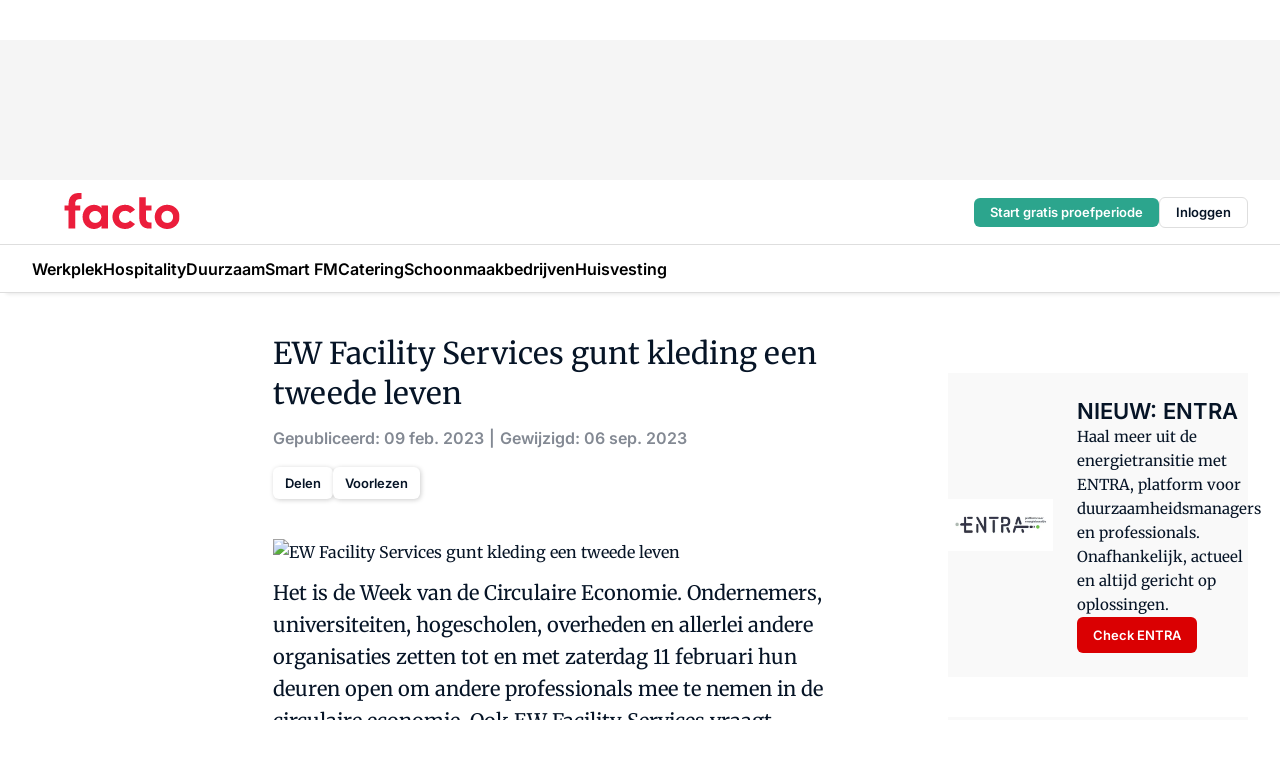

--- FILE ---
content_type: text/html;charset=utf-8
request_url: https://www.facto.nl/31026/ew-facility-services-gunt-kleding-een-tweede-leven
body_size: 315735
content:
<!DOCTYPE html><html  lang="nl"><head><meta charset="utf-8"><meta name="viewport" content="width=device-width, initial-scale=1"><title>EW Facility Services gunt kleding een tweede leven</title><link rel="preconnect" href="https://vmn-facto.imgix.net"><script data-vendor="c:salesfeed-TUB6ETxE" async src="https://facto.strategy3talk.nl/" type="didomi/javascript"></script><style>:root .facto {--logo-sm-height:3rem;
--logo-sm-width:9.6rem;
--logo-sm-top-offset:0;
--logo-md-height:3.6rem;
--logo-md-width:11.6rem;
--logo-md-top-offset:-0.3rem;
--primary-color:#da0002;
--primary-color-dark:#061426;
--secondary-color:#e8e6e6;
--secondary-color-medium:#f4f4f4;
--secondary-color-light:#f9f9f9;
--label-font:'merriweather', sans-serif;
--label-theme-font:'merriweather', sans-serif;
--white-color:#fff;
--black-color:#000;
--grey-color:#838993;
--text-color:var(--primary-color-dark);
--error-color:#e63900;
--warning-color:var(--primary-color-dark);
--warning-color-light:#e6ac00;
--success-color:#18ad8d;
--article-anchor-color:var(--primary-color);
--alt-color:var(--secondary-color);
--alt-color-medium:var(--secondary-color-medium);
--alt-color-light:var(--secondary-color-light);
--bundle-highlighted-background-color:var(--secondary-color);
--bundle-highlighted-text-color:var(--primary-color-dark);
--bundle-highlighted-line-color:var(--secondary-color-medium);
--notification-bg-color:rgba(212, 237, 218, 0.94);
--notification-text-color:var(--primary-color-dark);
--notification-link-color:var(--primary-color-dark);
--notification-link-hover-color:var(--primary-color-dark);
--notification-icon-color:var(--primary-color-dark);
--notification-border:0px solid var(--primary-color);}</style><style>:root {
     --adslot-top--small: 15rem;
     --adslot-top--medium: 14rem;
     --adslot-top--large: 14rem;
    }</style><style>.grid[data-v-73a357e0]{display:flex;flex-direction:column}.grid[data-v-73a357e0]>*{margin-top:var(--spacing-5)}.grid>.gapless-bottom[data-v-73a357e0]+*,.grid>.gapless-top[data-v-73a357e0],.grid[data-v-73a357e0]>:first-child{margin-top:0}</style><style>.row-wrapper.sticky[data-v-6bea25a5]{position:sticky;top:0;z-index:var(--level-1-index)}.row-wrapper.padding[data-v-6bea25a5],.row-wrapper.padding_bottom[data-v-6bea25a5],.row-wrapper.padding_inset[data-v-6bea25a5]{padding-bottom:var(--spacing-5)}.row-wrapper.padding[data-v-6bea25a5],.row-wrapper.padding_inset[data-v-6bea25a5],.row-wrapper.padding_top[data-v-6bea25a5]{padding-top:var(--spacing-5)}.row-wrapper.padding_inset[data-v-6bea25a5]{padding-left:var(--spacing-3);padding-right:var(--spacing-3)}@media(min-width:1280px){.row-wrapper.padding_inset[data-v-6bea25a5]{padding-left:var(--spacing-5);padding-right:var(--spacing-5)}}.row-wrapper.section_header[data-v-6bea25a5]{margin-bottom:calc((var(--spacing-5) - var(--spacing-4))*-1)}.row[data-v-6bea25a5]{--gap:3.2rem;display:flex;flex-direction:column;gap:var(--gap);width:100%}.row.reverse[data-v-6bea25a5]{flex-direction:column-reverse}@media(min-width:766px){.row[data-v-6bea25a5],.row.reverse[data-v-6bea25a5]{flex-direction:row}}.row .column[data-v-6bea25a5]:empty{display:none}@media(min-width:766px){.row .column.ad[data-v-6bea25a5]{flex-shrink:0;width:30rem}.row .column.article[data-v-6bea25a5]{margin-right:calc(11.5rem - var(--gap));width:59.2rem}.row .column.article[data-v-6bea25a5]:not(:only-child){margin-left:auto}}.row .column.hero[data-v-6bea25a5]{background-color:var(--neutral-color-1);margin-top:-15rem;padding:var(--spacing-4) var(--spacing-4) 0 var(--spacing-4);z-index:2}@media(min-width:766px){.row .column.hero[data-v-6bea25a5]{padding:calc(var(--spacing-3)*2) var(--spacing-7) 0 var(--spacing-7)}}@media(max-width:766px){.row .column[data-v-6bea25a5]{width:100%!important}}@media(min-width:766px){.row .column.article+.column.ad[data-v-6bea25a5]:empty{display:flex}}.row[data-v-6bea25a5]:has(.column:only-child):has(.hero){flex-direction:row}@media(max-width:766px){.row[data-v-6bea25a5]:has(.column:nth-child(2)):has(.hero){height:auto!important}}.row[data-v-6bea25a5]:has(.column:nth-child(n+3)):has([type=article_highlight]){flex-direction:column}@media(max-width:1280px){.row:has(.column:nth-child(n+3)):has([type=article_highlight]) .column[data-v-6bea25a5]{width:100%!important}}@media(max-width:1280px)and (min-width:766px){.row:has(.column:nth-child(n+3)):has([type=article_highlight]) .column[data-v-6bea25a5]:is(:nth-child(2),:nth-child(3)){width:calc(50% - 1.6rem)!important}}@media(max-width:1280px){.row[data-v-6bea25a5]:has(.column:nth-child(n+3)):has([type=article_highlight]) .component[type=article_highlight]{max-height:100%}}@media(min-width:766px){.row[data-v-6bea25a5]:has(.column:nth-child(n+3)):has([type=article_highlight]){flex-direction:row;flex-wrap:wrap;justify-content:space-between}}@media(min-width:1280px){.row[data-v-6bea25a5]:has(.column:nth-child(n+3)):has([type=article_highlight]){flex-wrap:nowrap;justify-content:unset}}section[data-v-6bea25a5]:not(:has(.row>.column:not(:empty))){display:none}</style><style>.column.article .image-block,.column.article .paywall .cta-block,.column.article .registration-block{padding-left:var(--spacing-5);padding-right:var(--spacing-5)}</style><style>.column[data-v-e27f241f]{display:flex;flex-direction:column}.column>.component[data-v-e27f241f]:not(:first-child){margin-top:var(--spacing-5)}.column>.component:not(:first-child)[type=article_author_dates][data-v-e27f241f],.column>.component:not(:first-child)[type=article_authors][data-v-e27f241f],.column>.component:not(:first-child)[type=article_dates][data-v-e27f241f],.column>.component:not(:first-child)[type=article_intro][data-v-e27f241f],.column>.component:not(:first-child)[type=article_toc_desktop][data-v-e27f241f]{margin-top:var(--spacing-2)}</style><style>.ad-slot-top[data-v-478f03bd]{background-color:var(--neutral-color-2);display:flex;justify-content:center;min-height:var(--adslot-top--small);padding:.75rem 0}@media(min-width:480px){.ad-slot-top[data-v-478f03bd]{min-height:var(--adslot-top--medium)}}@media(min-width:960px){.ad-slot-top[data-v-478f03bd]{min-height:var(--adslot-top--large)}}.hidden[data-v-478f03bd]{display:none}</style><style>[id^=div-gpt-ad][data-v-edcc89be]{align-items:center;display:flex;justify-content:center}[id^=div-gpt-ad][data-v-edcc89be]:empty{display:none}[section=full_width_ad][data-v-edcc89be]{background-color:var(--neutral-color-2);padding:1.6rem 0;position:relative}[section=full_width_ad][data-v-edcc89be]:before{background-color:inherit;content:"";height:100%;margin-right:-50vw;position:absolute;right:51%;top:0;width:150vw;z-index:-1}</style><style>.app-menu-wrapper[data-v-89194ed1]{width:100%}.app-menu[data-v-89194ed1]{z-index:var(--level-1-index)}.app-menu.open .search-bar[data-v-89194ed1]{display:none}.app-menu.fixed[data-v-89194ed1]{max-height:var(--spacing-6)}.menu-bar[data-v-89194ed1]{align-items:center;display:flex;height:4.8rem}.menu-bar.hidden[data-v-89194ed1]{display:none}.menu-bar .container[data-v-89194ed1]{height:100%}nav[data-v-89194ed1]{align-items:center;display:flex;gap:var(--spacing-2);justify-content:space-between}.search[data-v-89194ed1]{margin-left:var(--spacing-3)}.search svg[data-v-89194ed1]{display:block;height:var(--spacing-4);width:var(--spacing-4)}.search-bar[data-v-89194ed1]{display:none}.search-bar.open[data-v-89194ed1]{display:block;flex:1;margin-left:var(--spacing-3)}@media(min-width:960px){.search-bar.open[data-v-89194ed1]{flex:unset;margin-left:0}}.nav-main[data-v-89194ed1]{display:flex;flex-grow:1;opacity:1;overflow:hidden;transition:opacity 125ms ease-in;visibility:visible}.nav-main.open[data-v-89194ed1]{display:none}@media(min-width:960px){.nav-main[data-v-89194ed1]{overflow:visible}}</style><style>.top-bar[data-v-9e4a1bec]{align-items:center;display:flex;height:auto;justify-content:flex-end;padding-bottom:var(--spacing-1);padding-top:var(--spacing-1);position:relative;z-index:var(--level-2-index)}@media(min-width:960px){.top-bar[data-v-9e4a1bec]{padding-bottom:var(--spacing-2);padding-top:var(--spacing-2)}}.top-bar .app-menu[data-v-9e4a1bec]{align-items:center;display:flex;flex:1;gap:var(--spacing-3);justify-content:flex-end;list-style-type:none;margin:0;padding:0;z-index:1}@media(min-width:960px){.top-bar .app-menu[data-v-9e4a1bec]{height:var(--spacing-5);justify-content:space-between}}.top-bar .app-menu .logo-well[data-v-9e4a1bec]{align-items:center;display:flex;gap:var(--spacing-3);margin-right:auto}.top-bar .app-menu button[data-v-9e4a1bec]{align-items:center;background:none;border:none;cursor:pointer;display:flex;height:var(--spacing-5);padding:0;width:3.2rem}@media(min-width:1280px){.top-bar .app-menu button[data-v-9e4a1bec]{display:none}.top-bar .app-menu button.foldout[data-v-9e4a1bec]{display:flex}}.top-bar .app-menu .actions-wrapper[data-v-9e4a1bec]{display:flex;gap:var(--spacing-3);justify-content:flex-end;padding:0}.top-bar .app-menu .actions-wrapper li[data-v-9e4a1bec]{align-items:center;display:flex}.top-bar .app-menu .actions-wrapper li[data-v-9e4a1bec]:empty{display:none}.top-bar .app-menu .languages[data-v-9e4a1bec] a{text-decoration:none;text-transform:uppercase}.top-bar .app-menu .languages[data-v-9e4a1bec] a.active{font-weight:600}.top-bar .app-menu .languages[data-v-9e4a1bec] li:last-child{border-left:2px solid var(--neutral-color-0);margin-left:var(--spacing-1);padding-left:var(--spacing-1)}</style><style>a[data-v-257cf6b6]{align-items:center;cursor:pointer;display:flex}img[data-v-257cf6b6]{height:var(--logo-sm-height);margin-top:var(--logo-sm-top-offset);width:var(--logo-sm-width)}@media(min-width:1280px){img[data-v-257cf6b6]{height:var(--logo-md-height);margin-top:var(--logo-md-top-offset);width:var(--logo-md-width)}}</style><style>.nav-main[data-v-8a1cb5e3]{height:100%;position:relative}.nav-main[data-v-8a1cb5e3]:after{background-image:linear-gradient(90deg,#fff0,#fff);bottom:0;content:"";height:100%;opacity:1;pointer-events:none;position:absolute;right:0;top:0;transition:opacity .25s ease;width:var(--spacing-5)}@media(min-width:960px){.nav-main[data-v-8a1cb5e3]:after{content:none}}.nav-main.end[data-v-8a1cb5e3]:after{opacity:0}.nav-main>ul[data-v-8a1cb5e3]{-ms-overflow-style:none;display:flex;gap:var(--spacing-3);height:100%;list-style-type:none;overflow-x:auto;overflow-y:hidden;padding:0;scroll-behavior:smooth;scrollbar-width:none}@media(min-width:960px){.nav-main>ul[data-v-8a1cb5e3]{gap:var(--spacing-4);overflow-x:visible;overflow-y:visible}}@media(min-width:960px){.nav-main>ul>li:focus .dropdown[data-v-8a1cb5e3],.nav-main>ul>li:focus-within .dropdown[data-v-8a1cb5e3],.nav-main>ul>li:hover .dropdown[data-v-8a1cb5e3]{opacity:1;transform:scale(1) translateY(5px);visibility:visible}}.nav-main>ul>li.active a[data-v-8a1cb5e3]{position:relative}.nav-main>ul>li.active a[data-v-8a1cb5e3]:after{background:var(--active-menu,var(--primary-color));bottom:0;content:"";height:3px;position:absolute;width:100%}</style><style>span[data-v-70aa4d73]{cursor:pointer}a[data-v-70aa4d73],span[data-v-70aa4d73]{align-items:center;color:var(--black-color);display:flex;flex-shrink:0;font-family:var(--text-menu-font-family);font-size:var(--text-menu-sm-font-size);font-weight:var(--text-menu-font-weight);gap:var(--spacing-default);height:100%;position:relative;text-decoration:none;white-space:nowrap;word-break:keep-all}@media(min-width:1280px){a[data-v-70aa4d73],span[data-v-70aa4d73]{font-size:var(--text-menu-md-font-size)}}a .icon[data-v-70aa4d73],span .icon[data-v-70aa4d73]{display:none}@media(min-width:766px){a .icon[data-v-70aa4d73],span .icon[data-v-70aa4d73]{display:block}}.badge[data-v-70aa4d73]{background-color:var(--primary-color);border-radius:var(--border-radius-round);color:var(--neutral-color-1);font-family:var(--local-font-family,var(--text-tag-font-family));font-size:var(--local-font-size,var(--text-tag-sm-font-size));font-weight:var(--local-font-weight,var(--text-tag-font-weight));height:var(--spacing-3);line-height:var(--local-line-height,var(--text-tag-sm-line-height));position:absolute;right:calc(var(--spacing-2)*-1);text-align:center;text-transform:uppercase;top:0;width:var(--spacing-3)}@media(min-width:1280px){.badge[data-v-70aa4d73]{font-size:var(--local-font-size,var(--text-tag-md-font-size));font-weight:var(--local-font-weight,var(--text-tag-md-font-weight,var(--text-tag-font-weight)));line-height:var(--local-line-height,var(--text-tag-md-line-height))}}</style><style>.dropdown[data-v-b5c58b99]{background-color:var(--neutral-color-1);border-radius:var(--border-radius);box-shadow:0 3px 20px #0000001a;display:flex;flex-direction:column;gap:var(--spacing-3);list-style-type:none;opacity:0;padding:var(--spacing-4) 0;position:absolute;transform:scale(.95) translateY(0);transition:all 125ms ease-out;visibility:hidden;width:25rem;z-index:var(--level-2-index)}.dropdown .item a[data-v-b5c58b99]{display:block;font-family:var(--local-font-family,var(--text-body-font-family));font-size:var(--local-font-size,var(--text-body-sm-font-size));font-weight:var(--local-font-weight,var(--text-body-font-weight));line-height:var(--local-line-height,var(--text-body-sm-line-height));padding:0 var(--spacing-4);text-decoration:none}@media(min-width:1280px){.dropdown .item a[data-v-b5c58b99]{font-size:var(--local-font-size,var(--text-body-md-font-size));font-weight:var(--local-font-weight,var(--text-body-md-font-weight,var(--text-body-font-weight)));line-height:var(--local-line-height,var(--text-body-md-line-height))}}.dropdown .item a[data-v-b5c58b99]:hover{color:var(--primary-color)}</style><style>.actions[data-v-2d698aca]{align-items:center;display:flex;gap:var(--spacing-1);justify-content:flex-end}.action[data-v-2d698aca],.relative[data-v-2d698aca]{display:flex;position:relative}.action[data-v-2d698aca]{align-items:center;background:none;border:0;color:var(--primary-color-dark);cursor:pointer;height:2.4rem;outline:none;padding:0;text-decoration:none}.action .count[data-v-2d698aca]{align-items:center;color:var(--neutral-color-1);display:flex;font-family:var(--heading-font);font-size:1.2rem;font-weight:600;justify-content:center;line-height:var(--spacing-3)}.action .count[data-v-2d698aca],.action.unread[data-v-2d698aca]:after{background-color:#e2001a;border-radius:var(--border-radius-round);height:1.6rem;left:var(--spacing-3);position:absolute;top:calc(var(--spacing-1)*-1);width:1.6rem}.action.unread[data-v-2d698aca]:after{content:""}.action .indicator[data-v-2d698aca]{align-items:center;background-color:var(--neutral-color-4);border-radius:100%;display:flex;height:var(--spacing-3);left:var(--spacing-3);position:absolute;top:calc(var(--spacing-1)*-1);width:var(--spacing-3)}.action .indicator.authenticated[data-v-2d698aca]{background-color:#0a9e0a}.action .indicator span[data-v-2d698aca]{color:var(--white-color)}.onboarding[data-v-2d698aca],.user_logged_out[data-v-2d698aca]{position:absolute;right:-.5rem;top:4.2rem}@media(min-width:1280px){.onboarding[data-v-2d698aca],.user_logged_out[data-v-2d698aca]{right:-4rem}}@media(min-width:480px){.user_logged_in[data-v-2d698aca]{left:unset;position:absolute;right:-.5rem;top:4.2rem}}@media(min-width:480px)and (min-width:1280px){.user_logged_in[data-v-2d698aca]{right:-4rem}}.onboarding[data-v-2d698aca]{right:-4.5rem}@media(min-width:1280px){.onboarding[data-v-2d698aca]{right:-4rem}}.dropdown-enter-active[data-v-2d698aca]{transition:all .1s ease-out}.dropdown-leave-active[data-v-2d698aca]{transition:all 75ms ease-in}.dropdown-enter-from[data-v-2d698aca],.dropdown-leave-to[data-v-2d698aca]{opacity:0;transform:scale(.95) translateY(-5px)}.dropdown-enter-to[data-v-2d698aca],.dropdown-leave-from[data-v-2d698aca]{opacity:1;transform:scale(1) translateY(0)}</style><style>.app-menu-user-logged-out[data-v-89d7b9b6]{background-color:var(--neutral-color-1);border-radius:var(--border-radius);box-shadow:0 0 10px 5px #0000001a;width:30rem;z-index:var(--level-2-index)}.app-menu-user-logged-out[data-v-89d7b9b6]:before{background-color:var(--neutral-color-1);content:"";height:2rem;position:absolute;right:1.2rem;top:-1rem;transform:rotate(45deg);width:2rem}@media(min-width:1280px){.app-menu-user-logged-out[data-v-89d7b9b6]:before{right:4.7rem}}.app-menu-user-logged-out .close[data-v-89d7b9b6]{all:unset;align-self:flex-end;cursor:pointer;position:absolute;right:var(--spacing-2);top:var(--spacing-2);z-index:1}.app-menu-user-logged-out .close+li[data-v-89d7b9b6]{border-top:none;margin-top:0}.app-menu-user-logged-out ul[data-v-89d7b9b6]{display:flex;flex-direction:column;list-style-type:none;padding:var(--spacing-1) 0}.app-menu-user-logged-out ul>li[data-v-89d7b9b6]{border-top:1px solid var(--border-color);padding:var(--spacing-1) var(--spacing-4);position:relative}.app-menu-user-logged-out ul>li[data-v-89d7b9b6]:first-of-type{padding-right:var(--spacing-5)}.app-menu-user-logged-out ul>li+li.remove-border[data-v-89d7b9b6],.app-menu-user-logged-out ul>li.remove-border+li[data-v-89d7b9b6],.app-menu-user-logged-out ul>li[data-v-89d7b9b6]:first-child{border-top:none;margin-top:0}.app-menu-user-logged-out ul>li[data-v-89d7b9b6]:empty{display:none}.app-menu-user-logged-out ul>li p[data-v-89d7b9b6],.app-menu-user-logged-out ul>li span[data-v-89d7b9b6]:not(.icon){display:inline-block;font-family:var(--local-font-family,var(--text-body-font-family));font-size:var(--local-font-size,var(--text-body-sm-font-size));font-weight:var(--local-font-weight,var(--text-body-font-weight));line-height:var(--local-line-height,var(--text-body-sm-line-height));overflow:hidden;text-overflow:ellipsis;width:100%}@media(min-width:1280px){.app-menu-user-logged-out ul>li p[data-v-89d7b9b6],.app-menu-user-logged-out ul>li span[data-v-89d7b9b6]:not(.icon){font-size:var(--local-font-size,var(--text-body-md-font-size));font-weight:var(--local-font-weight,var(--text-body-md-font-weight,var(--text-body-font-weight)));line-height:var(--local-line-height,var(--text-body-md-line-height))}}.app-menu-user-logged-out ul>li.highlight[data-v-89d7b9b6]{animation:shadow-pulse-89d7b9b6 .5s infinite alternate}.app-menu-user-logged-out ul>li.highlight+li[data-v-89d7b9b6]{border-top:none}.app-menu-user-logged-out ul>li .link[data-v-89d7b9b6]{all:unset;align-items:center;cursor:pointer;display:flex;font-family:var(--local-font-family,var(--text-body-font-family));font-size:var(--local-font-size,var(--text-body-sm-font-size));font-weight:var(--local-font-weight,var(--text-body-font-weight));justify-content:space-between;line-height:var(--local-line-height,var(--text-body-sm-line-height));-webkit-text-decoration:solid underline transparent 1px;text-decoration:solid underline transparent 1px;text-underline-offset:var(--spacing-default);transition:color var(--transition-speed),text-decoration-color var(--transition-speed);vertical-align:text-top}@media(min-width:1280px){.app-menu-user-logged-out ul>li .link[data-v-89d7b9b6]{font-size:var(--local-font-size,var(--text-body-md-font-size));font-weight:var(--local-font-weight,var(--text-body-md-font-weight,var(--text-body-font-weight)));line-height:var(--local-line-height,var(--text-body-md-line-height))}}.app-menu-user-logged-out ul>li .link[data-v-89d7b9b6]:hover{text-decoration-color:#000}.app-menu-user-logged-out ul>li .link.small[data-v-89d7b9b6]{font-family:var(--local-font-family,var(--text-note-font-family));font-size:var(--local-font-size,var(--text-note-sm-font-size));font-weight:var(--local-font-weight,var(--text-note-font-weight));line-height:var(--local-line-height,var(--text-note-sm-line-height));margin-bottom:var(--spacing-2);margin-top:.4rem;text-decoration:underline}.app-menu-user-logged-out ul>li .link.small[data-v-89d7b9b6]:hover{text-decoration-color:transparent}@media(min-width:1280px){.app-menu-user-logged-out ul>li .link.small[data-v-89d7b9b6]{font-size:var(--local-font-size,var(--text-note-md-font-size));font-weight:var(--local-font-weight,var(--text-note-md-font-weight,var(--text-note-font-weight)));line-height:var(--local-line-height,var(--text-note-md-line-height))}}.app-menu-user-logged-out ul>li .toggle[data-v-89d7b9b6]{align-items:center;display:flex;font-family:var(--local-font-family,var(--text-body-font-family));font-size:var(--local-font-size,var(--text-body-sm-font-size));font-weight:var(--local-font-weight,var(--text-body-font-weight));gap:var(--spacing-1);justify-content:space-between;line-height:var(--local-line-height,var(--text-body-sm-line-height))}@media(min-width:1280px){.app-menu-user-logged-out ul>li .toggle[data-v-89d7b9b6]{font-size:var(--local-font-size,var(--text-body-md-font-size));font-weight:var(--local-font-weight,var(--text-body-md-font-weight,var(--text-body-font-weight)));line-height:var(--local-line-height,var(--text-body-md-line-height))}}.app-menu-user-logged-out ul>li .toggle .icon[data-v-89d7b9b6]{flex-shrink:0;margin-left:auto}@keyframes shadow-pulse-89d7b9b6{0%{box-shadow:var(--primary-color) 0 0 3px 2px}to{box-shadow:var(--primary-color) 0 0 6px 2px}}</style><style>nav[data-v-472432dc]{display:none}@media(min-width:1024px){nav[data-v-472432dc]{display:block;height:100%;position:relative;top:0}.toc-wrapper[data-v-472432dc]{position:sticky;top:15rem}}h4[data-v-472432dc]{font-family:var(--local-font-family,var(--text-h3-font-family));font-size:var(--local-font-size,var(--text-h3-sm-font-size));font-weight:var(--local-font-weight,var(--text-h3-font-weight));line-height:var(--local-line-height,var(--text-h3-sm-line-height));margin-bottom:var(--spacing-3)}@media(min-width:1280px){h4[data-v-472432dc]{font-size:var(--local-font-size,var(--text-h3-md-font-size));font-weight:var(--local-font-weight,var(--text-h3-md-font-weight,var(--text-h3-font-weight)));line-height:var(--local-line-height,var(--text-h3-md-line-height))}}ul[data-v-472432dc]{display:flex;flex:1;flex-direction:column;gap:var(--spacing-2);list-style-type:none;overflow:hidden;padding:0}@media(min-width:766px){ul[data-v-472432dc]{max-width:22rem;word-break:break-word}}ul li[data-v-472432dc]{display:flex;padding-left:2rem}ul li a[data-v-472432dc]{color:var(--neutral-color-0);font-family:var(--local-font-family,var(--text-article-body-font-family));font-size:var(--local-font-size,var(--text-article-body-sm-font-size));font-weight:var(--local-font-weight,var(--text-article-body-font-weight));line-height:var(--local-line-height,var(--text-article-body-sm-line-height));text-decoration:none}@media(min-width:1280px){ul li a[data-v-472432dc]{font-size:var(--local-font-size,var(--text-article-body-md-font-size));font-weight:var(--local-font-weight,var(--text-article-body-md-font-weight,var(--text-article-body-font-weight)));line-height:var(--local-line-height,var(--text-article-body-md-line-height))}}ul li.active[data-v-472432dc]{border-left:4px solid var(--primary-color);padding-left:calc(2rem - 4px)}ul li.active a[data-v-472432dc]{color:var(--primary-color);font-weight:600}</style><style>.headline[data-v-61555ae3]{align-items:flex-start;display:flex;flex-direction:column;gap:1.2rem}h1[data-v-61555ae3]{font-family:var(--local-font-family,var(--text-h1-font-family));font-size:var(--local-font-size,var(--text-h1-sm-font-size));font-weight:var(--local-font-weight,var(--text-h1-font-weight));line-height:var(--local-line-height,var(--text-h1-sm-line-height));text-wrap:balance}@media(min-width:1280px){h1[data-v-61555ae3]{font-size:var(--local-font-size,var(--text-h1-md-font-size));font-weight:var(--local-font-weight,var(--text-h1-md-font-weight,var(--text-h1-font-weight)));line-height:var(--local-line-height,var(--text-h1-md-line-height))}}</style><style>.label[data-v-18c593f2]{background-color:var(--secondary-color-medium);display:inline-flex;font-family:var(--local-font-family,var(--text-tag-font-family));font-size:var(--local-font-size,var(--text-tag-sm-font-size));font-weight:var(--local-font-weight,var(--text-tag-font-weight));line-height:var(--local-line-height,var(--text-tag-sm-line-height));padding:var(--spacing-default) var(--spacing-1);text-transform:uppercase}.label.exclusive[data-v-18c593f2]{background-color:var(--primary-color);color:var(--neutral-color-1)}@media(min-width:1280px){.label[data-v-18c593f2]{font-size:var(--local-font-size,var(--text-tag-md-font-size));font-weight:var(--local-font-weight,var(--text-tag-md-font-weight,var(--text-tag-font-weight)));line-height:var(--local-line-height,var(--text-tag-md-line-height))}}</style><style>.authors+.dates[data-v-f6e633bc]:before{color:var(--grey-color);content:"|";display:inline-block;font-family:var(--local-font-family,var(--text-h4-font-family));font-size:var(--local-font-size,var(--text-h4-sm-font-size));font-weight:var(--local-font-weight,var(--text-h4-font-weight));line-height:var(--local-line-height,var(--text-h4-sm-line-height));text-align:center;width:1.6rem}@media(min-width:1280px){.authors+.dates[data-v-f6e633bc]:before{font-size:var(--local-font-size,var(--text-h4-md-font-size));font-weight:var(--local-font-weight,var(--text-h4-md-font-weight,var(--text-h4-font-weight)));line-height:var(--local-line-height,var(--text-h4-md-line-height))}}</style><style>aside[data-v-32eeff3d]{display:inline-block}span[data-v-32eeff3d]{color:var(--grey-color);font-family:var(--local-font-family,var(--text-h4-font-family));font-size:var(--local-font-size,var(--text-h4-sm-font-size));font-weight:var(--local-font-weight,var(--text-h4-font-weight));line-height:var(--local-line-height,var(--text-h4-sm-line-height))}@media(min-width:1280px){span[data-v-32eeff3d]{font-size:var(--local-font-size,var(--text-h4-md-font-size));font-weight:var(--local-font-weight,var(--text-h4-md-font-weight,var(--text-h4-font-weight)));line-height:var(--local-line-height,var(--text-h4-md-line-height))}}span+span[data-v-32eeff3d]:before{content:"|";display:inline-block;text-align:center;width:1.6rem}</style><style>.sharing[data-v-91b46a52]{align-items:center;display:flex;gap:var(--spacing-2);justify-content:center;margin-top:var(--spacing-3)!important}.sharing-relative[data-v-91b46a52]{position:relative}@media(min-width:766px){.sharing[data-v-91b46a52]{gap:var(--spacing-3);justify-content:flex-start}}button[data-v-91b46a52]{align-items:center;background-color:var(--neutral-color-1);border:none;border-radius:var(--border-radius);box-shadow:1px 1px 5px #0003;color:var(--primary-color-dark);cursor:pointer;display:flex;font-family:var(--local-font-family,var(--text-button-font-family));font-size:var(--local-font-size,var(--text-button-sm-font-size));font-weight:var(--local-font-weight,var(--text-button-font-weight));gap:var(--spacing-1);height:3.2rem;justify-content:flex-start;line-height:var(--local-line-height,var(--text-button-sm-line-height));padding:0 var(--spacing-2)}@media(min-width:1280px){button[data-v-91b46a52]{font-size:var(--local-font-size,var(--text-button-md-font-size));font-weight:var(--local-font-weight,var(--text-button-md-font-weight,var(--text-button-font-weight)));line-height:var(--local-line-height,var(--text-button-md-line-height))}}</style><style>button[data-v-e12ba506]{background-color:var(--neutral-color-1);height:3.2rem;overflow:hidden;padding:0 var(--spacing-2);position:relative;transition:width var(--transition-speed) ease;transition-behavior:allow-discrete}button[data-v-e12ba506]:disabled{cursor:not-allowed}.progress[data-v-e12ba506]{background-color:var(--primary-color);bottom:0;height:3px;left:0;position:absolute;right:0}span[data-v-e12ba506]{font-size:1.1rem}@media(min-width:766px){span[data-v-e12ba506]{font-size:1.3rem}}span.loading[data-v-e12ba506]{display:none}@media(min-width:766px){span.loading[data-v-e12ba506]{display:inline}}span span[data-v-e12ba506]{color:var(--neutral-color-5)}</style><style>figure[data-v-42cc1945]{display:flex;flex-direction:column;position:relative}iframe[data-v-42cc1945],img[data-v-42cc1945]{border-radius:var(--border-radius);width:100%}img[data-v-42cc1945]{aspect-ratio:16/9;height:auto}figcaption[data-v-42cc1945]{color:var(--grey-color);display:flex;font-family:var(--local-font-family,var(--text-note-font-family));font-size:var(--local-font-size,var(--text-note-sm-font-size));font-weight:var(--local-font-weight,var(--text-note-font-weight));line-height:var(--local-line-height,var(--text-note-sm-line-height));margin-top:var(--spacing-1);text-align:left}@media(min-width:1280px){figcaption[data-v-42cc1945]{font-size:var(--local-font-size,var(--text-note-md-font-size));font-weight:var(--local-font-weight,var(--text-note-md-font-weight,var(--text-note-font-weight)));line-height:var(--local-line-height,var(--text-note-md-line-height))}}</style><style>.update-reason[data-v-4d60542b]{background-color:var(--secondary-color-medium);display:flex;gap:var(--spacing-1);padding:var(--spacing-1)}</style><style>a[data-v-658fbb01],span[data-v-658fbb01]{color:var(--primary-color);font-family:var(--local-font-family,var(--text-intro-font-family));font-size:var(--local-font-size,var(--text-intro-sm-font-size));font-weight:var(--local-font-weight,var(--text-intro-font-weight));line-height:var(--local-line-height,var(--text-intro-sm-line-height));margin-right:.5rem;text-decoration:none}@media(min-width:1280px){a[data-v-658fbb01],span[data-v-658fbb01]{font-size:var(--local-font-size,var(--text-intro-md-font-size));font-weight:var(--local-font-weight,var(--text-intro-md-font-weight,var(--text-intro-font-weight)));line-height:var(--local-line-height,var(--text-intro-md-line-height))}}a.capitalize[data-v-658fbb01],span.capitalize[data-v-658fbb01]{text-transform:capitalize}a.uppercase[data-v-658fbb01],span.uppercase[data-v-658fbb01]{text-transform:uppercase}a.lowercase[data-v-658fbb01],span.lowercase[data-v-658fbb01]{text-transform:lowercase}a[data-v-658fbb01]:hover{text-decoration:underline}p[data-v-658fbb01]{font-family:var(--local-font-family,var(--text-intro-font-family));font-size:1.7rem;font-size:var(--local-font-size,var(--text-intro-sm-font-size));font-weight:var(--local-font-weight,var(--text-intro-font-weight));line-height:2.8rem;line-height:var(--local-line-height,var(--text-intro-sm-line-height));position:relative}@media(min-width:1280px){p[data-v-658fbb01]{font-size:var(--local-font-size,var(--text-intro-md-font-size));font-weight:var(--local-font-weight,var(--text-intro-md-font-weight,var(--text-intro-font-weight)));line-height:var(--local-line-height,var(--text-intro-md-line-height))}}@media(min-width:766px){p[data-v-658fbb01]{font-size:2rem;line-height:3.2rem}}p.fade[data-v-658fbb01]:after{background:transparent linear-gradient(transparent 0,var(--neutral-color-1));content:"";display:block;height:100%;left:0;position:absolute;right:0;top:0;width:100%}p.blur[data-v-658fbb01]{filter:blur(.5rem);-webkit-user-select:none;-moz-user-select:none;user-select:none}p.increased-font-size[data-v-658fbb01]{--text-intro-sm-font-size:1.7rem;--text-intro-sm-line-height:2.8rem}@media(min-width:1280px){p.increased-font-size[data-v-658fbb01]{--text-intro-md-font-size:2.4rem;--text-intro-md-line-height:3.6rem}}</style><style>@media(min-width:1024px){nav[data-v-8d2aa49f]{display:none}}h4[data-v-8d2aa49f]{font-family:var(--local-font-family,var(--text-h3-font-family));font-size:var(--local-font-size,var(--text-h3-sm-font-size));font-weight:var(--local-font-weight,var(--text-h3-font-weight));line-height:var(--local-line-height,var(--text-h3-sm-line-height));margin-bottom:var(--spacing-3)}@media(min-width:1280px){h4[data-v-8d2aa49f]{font-size:var(--local-font-size,var(--text-h3-md-font-size));font-weight:var(--local-font-weight,var(--text-h3-md-font-weight,var(--text-h3-font-weight)));line-height:var(--local-line-height,var(--text-h3-md-line-height))}}ul[data-v-8d2aa49f]{flex-direction:column;gap:var(--spacing-2);overflow:hidden;padding:0}ul[data-v-8d2aa49f],ul li[data-v-8d2aa49f]{display:flex}ul li[data-v-8d2aa49f]{align-items:center;gap:var(--spacing-default)}ul li a[data-v-8d2aa49f],ul li span[data-v-8d2aa49f]{color:var(--primary-color)}ul li a[data-v-8d2aa49f]{font-family:var(--local-font-family,var(--text-article-body-font-family));font-size:var(--local-font-size,var(--text-article-body-sm-font-size));font-weight:var(--local-font-weight,var(--text-article-body-font-weight));line-height:var(--local-line-height,var(--text-article-body-sm-line-height));text-decoration:none}@media(min-width:1280px){ul li a[data-v-8d2aa49f]{font-size:var(--local-font-size,var(--text-article-body-md-font-size));font-weight:var(--local-font-weight,var(--text-article-body-md-font-weight,var(--text-article-body-font-weight)));line-height:var(--local-line-height,var(--text-article-body-md-line-height))}}</style><style>figure.l+.component.types-article-content{margin-top:-2.5rem!important}.types-article-content>:not(p)+p,.types-article-content>aside,.types-article-content>div,.types-article-content>figure,.types-article-content>h2,.types-article-content>h3,.types-article-content>h4,.types-article-content>hr,.types-article-content>iframe,.types-article-content>ul{margin-top:var(--spacing-4)}.types-article-content>h2{font-family:var(--local-font-family,var(--text-h2-font-family));font-size:var(--local-font-size,var(--text-h2-sm-font-size));font-weight:var(--local-font-weight,var(--text-h2-font-weight));line-height:var(--local-line-height,var(--text-h2-sm-line-height))}@media(min-width:1280px){.types-article-content>h2{font-size:var(--local-font-size,var(--text-h2-md-font-size));font-weight:var(--local-font-weight,var(--text-h2-md-font-weight,var(--text-h2-font-weight)));line-height:var(--local-line-height,var(--text-h2-md-line-height))}}.types-article-content>h2+h3{margin-top:var(--spacing-2)}.types-article-content>h3{font-family:var(--local-font-family,var(--text-h3-font-family));font-size:var(--local-font-size,var(--text-h3-sm-font-size));font-weight:var(--local-font-weight,var(--text-h3-font-weight));line-height:var(--local-line-height,var(--text-h3-sm-line-height))}@media(min-width:1280px){.types-article-content>h3{font-size:var(--local-font-size,var(--text-h3-md-font-size));font-weight:var(--local-font-weight,var(--text-h3-md-font-weight,var(--text-h3-font-weight)));line-height:var(--local-line-height,var(--text-h3-md-line-height))}}.types-article-content>h4{font-family:var(--local-font-family,var(--text-h4-font-family));font-size:var(--local-font-size,var(--text-h4-sm-font-size));font-weight:var(--local-font-weight,var(--text-h4-font-weight));line-height:var(--local-line-height,var(--text-h4-sm-line-height))}@media(min-width:1280px){.types-article-content>h4{font-size:var(--local-font-size,var(--text-h4-md-font-size));font-weight:var(--local-font-weight,var(--text-h4-md-font-weight,var(--text-h4-font-weight)));line-height:var(--local-line-height,var(--text-h4-md-line-height))}}.types-article-content>hr{border:none;border-top:1px solid var(--neutral-color-3)}.types-article-content>p,.types-article-content>ul li{font-family:var(--local-font-family,var(--text-article-body-font-family));font-size:var(--local-font-size,var(--text-article-body-sm-font-size));font-weight:var(--local-font-weight,var(--text-article-body-font-weight));line-height:var(--local-line-height,var(--text-article-body-sm-line-height))}@media(min-width:1280px){.types-article-content>p,.types-article-content>ul li{font-size:var(--local-font-size,var(--text-article-body-md-font-size));font-weight:var(--local-font-weight,var(--text-article-body-md-font-weight,var(--text-article-body-font-weight)));line-height:var(--local-line-height,var(--text-article-body-md-line-height))}}.types-article-content>h2+p{margin-top:var(--spacing-3)}.types-article-content [id^=div-gpt-ad]:empty+p,.types-article-content>.did-not-fill+p,.types-article-content>p+p{margin-top:var(--spacing-4)}.types-article-content>h1 p,.types-article-content>h2 p,.types-article-content>h3 p,.types-article-content>h4 p,.types-article-content>h5 p{margin-top:var(--spacing-1)}.types-article-content>figure{max-width:100%}.types-article-content>figure img{block-size:auto;border-radius:var(--border-radius);max-inline-size:100%}.types-article-content>figure.is-type-video iframe{aspect-ratio:16/9;height:auto;inline-size:100%}.types-article-content p img{height:auto;width:100%}.types-article-content p sub{line-height:0}.types-article-content>figcaption,.types-article-content>figure figcaption{color:var(--grey-color);font-family:var(--local-font-family,var(--text-note-font-family));font-size:var(--local-font-size,var(--text-note-sm-font-size));font-weight:var(--local-font-weight,var(--text-note-font-weight));line-height:var(--local-line-height,var(--text-note-sm-line-height));margin-top:var(--spacing-1)}@media(min-width:1280px){.types-article-content>figcaption,.types-article-content>figure figcaption{font-size:var(--local-font-size,var(--text-note-md-font-size));font-weight:var(--local-font-weight,var(--text-note-md-font-weight,var(--text-note-font-weight)));line-height:var(--local-line-height,var(--text-note-md-line-height))}}.types-article-content .external,.types-article-content>p a{color:var(--article-anchor-color);position:relative;text-decoration:underline;text-underline-offset:var(--spacing-default);transition:color var(--transition-speed),text-decoration-color var(--transition-speed);width:-moz-fit-content;width:fit-content}.types-article-content .external:hover,.types-article-content>p a:hover{color:var(--article-anchor-hover-color,var(--primary-color))}.types-article-content .external:visited,.types-article-content>p a:visited{color:var(--article-anchor-visited-color)}.types-article-content .external.external:after,.types-article-content>p a.external:after{--svg:url("data:image/svg+xml;charset=utf-8,%3Csvg xmlns='http://www.w3.org/2000/svg' width='32' height='32' viewBox='0 0 32 32'%3E%3Cg fill='none'%3E%3Cg stroke='currentColor' stroke-linecap='round' stroke-linejoin='round' stroke-miterlimit='1.5' clip-path='url(%23a)'%3E%3Cpath stroke-width='1.983' d='M5 16.064h18.984'/%3E%3Cpath stroke-width='2' d='m17.292 8 8 8-8 8'/%3E%3C/g%3E%3Cdefs%3E%3CclipPath id='a'%3E%3Cpath fill='%23fff' d='M4 7h23v18H4z'/%3E%3C/clipPath%3E%3C/defs%3E%3C/g%3E%3C/svg%3E");background:var(--secondary-color) var(--svg) no-repeat;background-size:2rem;border-radius:var(--border-radius-round);color:var(--primary-color-dark);content:"";display:inline-block;height:2rem;margin-left:var(--spacing-default);position:relative;top:4px;transform:rotate(-45deg);width:2rem}.types-article-content .external:has(img),.types-article-content>p a:has(img){border:none}.types-article-content .external:has(img):hover,.types-article-content>p a:has(img):hover{border:none}.types-article-content iframe[id*=kaltura_player_]{width:100%}@media(min-width:960px){.types-article-content .eapps-testimonials-slider{max-width:42rem}}@media(min-width:1024px){.types-article-content .eapps-testimonials-slider{max-width:50rem}}@media(min-width:1280px){.types-article-content .eapps-testimonials-slider{max-width:70rem}}.types-article-content div[type=newsletter_subscribe].has-border{padding:var(--spacing-4)}.types-article-content div[type=newsletter_subscribe].has-border-top.has-border-bottom{padding-bottom:var(--spacing-4);padding-top:var(--spacing-4)}.types-article-content div[type=newsletter_subscribe].has-border-top.has-border-bottom .image{margin-bottom:0}.types-article-content .has-small-font-size table{font-family:var(--local-font-family,var(--text-note-font-family));font-size:var(--local-font-size,var(--text-note-sm-font-size));font-weight:var(--local-font-weight,var(--text-note-font-weight));line-height:var(--local-line-height,var(--text-note-sm-line-height))}@media(min-width:1280px){.types-article-content .has-small-font-size table{font-size:var(--local-font-size,var(--text-note-md-font-size));font-weight:var(--local-font-weight,var(--text-note-md-font-weight,var(--text-note-font-weight)));line-height:var(--local-line-height,var(--text-note-md-line-height))}}.types-article-content .has-small-font-size table th{font-family:var(--local-font-family,var(--text-note-font-family));font-size:var(--local-font-size,var(--text-note-sm-font-size));font-weight:var(--local-font-weight,var(--text-note-font-weight));line-height:var(--local-line-height,var(--text-note-sm-line-height))}@media(min-width:1280px){.types-article-content .has-small-font-size table th{font-size:var(--local-font-size,var(--text-note-md-font-size));font-weight:var(--local-font-weight,var(--text-note-md-font-weight,var(--text-note-font-weight)));line-height:var(--local-line-height,var(--text-note-md-line-height))}}.types-article-content table thead{background-color:var(--secondary-color)}.types-article-content table th{font-family:var(--local-font-family,var(--text-h4-font-family));font-size:var(--local-font-size,var(--text-h4-sm-font-size));font-weight:var(--local-font-weight,var(--text-h4-font-weight));line-height:var(--local-line-height,var(--text-h4-sm-line-height));padding:var(--spacing-3);text-align:left}@media(min-width:1280px){.types-article-content table th{font-size:var(--local-font-size,var(--text-h4-md-font-size));font-weight:var(--local-font-weight,var(--text-h4-md-font-weight,var(--text-h4-font-weight)));line-height:var(--local-line-height,var(--text-h4-md-line-height))}}.types-article-content table tbody tr{background-color:var(--secondary-color-medium);overflow:hidden;transition:background-color var(--transition-speed) ease-in}.types-article-content table tbody tr:hover{background-color:var(--secondary-color)}.types-article-content table tbody tr td{padding:var(--spacing-3)}.types-article-content table tbody tr td:first-child{border-bottom-left-radius:var(--border-radius);border-top-left-radius:var(--border-radius)}.types-article-content table tbody tr td:last-child{border-bottom-right-radius:var(--border-radius);border-top-right-radius:var(--border-radius)}.increased-font-size{--text-body-sm-font-size:1.6rem;--text-body-sm-line-height:2.4rem;--text-article-body-sm-font-size:1.6rem;--text-article-body-sm-line-height:2.4rem}@media(min-width:1280px){.increased-font-size{--text-body-md-font-size:1.6rem;--text-body-md-line-height:2.4rem;--text-article-body-md-font-size:2rem;--text-article-body-md-line-height:3.2rem}}</style><style>.authors[data-v-94206e50]{border-top:1px solid var(--border-color);gap:var(--spacing-5);padding-top:var(--spacing-5)}.author[data-v-94206e50],.authors[data-v-94206e50]{display:flex;flex-direction:column}.author[data-v-94206e50]{gap:var(--spacing-3)}@media(min-width:766px){.author[data-v-94206e50]{align-items:flex-start;padding:0 4rem}}.info[data-v-94206e50]{display:flex;gap:var(--spacing-2)}@media(min-width:766px){.info[data-v-94206e50]{gap:var(--spacing-5)}}.name[data-v-94206e50]{display:flex;flex-direction:column;gap:var(--spacing-1)}@media(min-width:766px){.name[data-v-94206e50]{align-self:center}}.content[data-v-94206e50]{display:flex;display:none;flex-direction:column;gap:var(--spacing-3)}@media(min-width:766px){.content[data-v-94206e50]{display:flex;gap:var(--spacing-4)}}.content.open[data-v-94206e50]{display:flex}img[data-v-94206e50]{align-self:flex-start;border-radius:var(--border-radius-round);flex-shrink:0;height:5.9rem;-o-object-fit:cover;object-fit:cover;width:5.9rem}@media(min-width:766px){img[data-v-94206e50]{height:var(--spacing-7);width:var(--spacing-7)}}.expand[data-v-94206e50]{display:flex;flex-shrink:0;justify-content:flex-end;margin-left:auto;width:3rem}@media(min-width:766px){.expand[data-v-94206e50]{display:none}}.expand svg[data-v-94206e50]{align-self:flex-start;transition:transform var(--transition-speed);width:var(--spacing-3)}.expand svg.open[data-v-94206e50]{transform:rotate(90deg)}h3[data-v-94206e50]{font-family:var(--local-font-family,var(--text-h3-font-family));font-size:var(--local-font-size,var(--text-h3-sm-font-size));font-weight:var(--local-font-weight,var(--text-h3-font-weight));line-height:var(--local-line-height,var(--text-h3-sm-line-height))}@media(min-width:1280px){h3[data-v-94206e50]{font-size:var(--local-font-size,var(--text-h3-md-font-size));font-weight:var(--local-font-weight,var(--text-h3-md-font-weight,var(--text-h3-font-weight)));line-height:var(--local-line-height,var(--text-h3-md-line-height))}}h3 a[data-v-94206e50]{text-decoration-color:transparent}h3 a[data-v-94206e50]:hover{text-decoration:underline;text-decoration-color:var(--neutral-color-0);text-underline-offset:var(--spacing-default);transition:-webkit-text-decoration var(--transition-speed) ease;transition:text-decoration var(--transition-speed) ease;transition:text-decoration var(--transition-speed) ease,-webkit-text-decoration var(--transition-speed) ease}p[data-v-94206e50]{color:var(--primary-color);font-family:var(--local-font-family,var(--text-tag-font-family));font-size:var(--local-font-size,var(--text-tag-sm-font-size));font-weight:var(--local-font-weight,var(--text-tag-font-weight));line-height:var(--local-line-height,var(--text-tag-sm-line-height));text-transform:uppercase}@media(min-width:1280px){p[data-v-94206e50]{font-size:var(--local-font-size,var(--text-tag-md-font-size));font-weight:var(--local-font-weight,var(--text-tag-md-font-weight,var(--text-tag-font-weight)));line-height:var(--local-line-height,var(--text-tag-md-line-height))}}.body[data-v-94206e50]{font-family:var(--local-font-family,var(--text-body-font-family));font-size:var(--local-font-size,var(--text-body-sm-font-size));font-weight:var(--local-font-weight,var(--text-body-font-weight));line-height:var(--local-line-height,var(--text-body-sm-line-height))}@media(min-width:1280px){.body[data-v-94206e50]{font-size:var(--local-font-size,var(--text-body-md-font-size));font-weight:var(--local-font-weight,var(--text-body-md-font-weight,var(--text-body-font-weight)));line-height:var(--local-line-height,var(--text-body-md-line-height))}}ul[data-v-94206e50]{gap:var(--spacing-1);list-style-type:none;padding:0}ul[data-v-94206e50],ul li a[data-v-94206e50]{display:flex}ul li a[data-v-94206e50]{align-items:center;background:var(--primary-color);border-radius:100%;height:3.6rem;justify-content:center;text-decoration:none;width:3.6rem}ul li a span[data-v-94206e50]{color:var(--neutral-color-2)}</style><style>.highlight-block .text{font-family:var(--local-font-family,var(--text-body-font-family));font-size:var(--local-font-size,var(--text-body-sm-font-size));font-weight:var(--local-font-weight,var(--text-body-font-weight));line-height:var(--local-line-height,var(--text-body-sm-line-height))}@media(min-width:1280px){.highlight-block .text{font-size:var(--local-font-size,var(--text-body-md-font-size));font-weight:var(--local-font-weight,var(--text-body-md-font-weight,var(--text-body-font-weight)));line-height:var(--local-line-height,var(--text-body-md-line-height))}}.highlight-block .text h1{font-family:var(--local-font-family,var(--text-h1-font-family));font-size:var(--local-font-size,var(--text-h1-sm-font-size));font-weight:var(--local-font-weight,var(--text-h1-font-weight));line-height:var(--local-line-height,var(--text-h1-sm-line-height))}@media(min-width:1280px){.highlight-block .text h1{font-size:var(--local-font-size,var(--text-h1-md-font-size));font-weight:var(--local-font-weight,var(--text-h1-md-font-weight,var(--text-h1-font-weight)));line-height:var(--local-line-height,var(--text-h1-md-line-height))}}.highlight-block .text h2{font-family:var(--local-font-family,var(--text-h2-font-family));font-size:var(--local-font-size,var(--text-h2-sm-font-size));font-weight:var(--local-font-weight,var(--text-h2-font-weight));line-height:var(--local-line-height,var(--text-h2-sm-line-height))}@media(min-width:1280px){.highlight-block .text h2{font-size:var(--local-font-size,var(--text-h2-md-font-size));font-weight:var(--local-font-weight,var(--text-h2-md-font-weight,var(--text-h2-font-weight)));line-height:var(--local-line-height,var(--text-h2-md-line-height))}}.highlight-block .text h3{font-family:var(--local-font-family,var(--text-h3-font-family));font-size:var(--local-font-size,var(--text-h3-sm-font-size));font-weight:var(--local-font-weight,var(--text-h3-font-weight));line-height:var(--local-line-height,var(--text-h3-sm-line-height))}@media(min-width:1280px){.highlight-block .text h3{font-size:var(--local-font-size,var(--text-h3-md-font-size));font-weight:var(--local-font-weight,var(--text-h3-md-font-weight,var(--text-h3-font-weight)));line-height:var(--local-line-height,var(--text-h3-md-line-height))}}.highlight-block .text ul{display:flex;flex-direction:column;padding-left:1.5rem}.highlight-block .text p~ul{margin-top:1rem}.highlight-block .text h1,.highlight-block .text h2,.highlight-block .text h3,.highlight-block .text strong{display:flex;margin:1.5rem 0}.highlight-block .text>:first-child{margin-top:0}.highlight-block .sharing{margin-top:0!important}</style><style>.highlight-block-wrapper[data-v-b6ec7f1b]{container-type:inline-size}.highlight-block-wrapper.stretch[data-v-b6ec7f1b]{display:flex;flex-grow:1}.highlight-block-wrapper.stretch .content[data-v-b6ec7f1b]{flex-grow:1;justify-content:space-between}.highlight-block[data-v-b6ec7f1b]{display:flex;flex-grow:1}.highlight-block.bg-color .content-wrapper[data-v-b6ec7f1b]{padding:var(--spacing-4)}@media(min-width:480px){.highlight-block.with-image:not(.column):not(:has(.first)) .content-wrapper[data-v-b6ec7f1b]{padding-right:0}}@media(min-width:480px){.highlight-block.with-image:not(.column):has(.first) .content-wrapper[data-v-b6ec7f1b]{padding-left:0}}.highlight-block.row[data-v-b6ec7f1b]{gap:var(--spacing-4)}.highlight-block.row .image[data-v-b6ec7f1b]{flex-shrink:0;max-width:35%}.image[data-v-b6ec7f1b]{display:flex}@media(min-width:480px){.image.padding.first[data-v-b6ec7f1b]{padding-left:var(--spacing-4)}.image.padding[data-v-b6ec7f1b]:not(.first){padding-right:var(--spacing-4)}}.image img[data-v-b6ec7f1b]{border-radius:var(--border-radius);height:100%;-o-object-fit:cover;object-fit:cover;width:100%}.image.inside[data-v-b6ec7f1b]{padding:var(--spacing-4)}.image:not(.inside) img[data-v-b6ec7f1b]{align-self:flex-start;border-radius:0}.image.hide-mobile[data-v-b6ec7f1b]{display:none}@media(min-width:480px){.image.hide-mobile[data-v-b6ec7f1b]{display:flex}}.content-wrapper[data-v-b6ec7f1b]{display:flex;flex-direction:column;flex-grow:1;gap:var(--spacing-4);order:1;width:100%}.content-wrapper .headings[data-v-b6ec7f1b]{display:flex;flex-direction:column;gap:var(--spacing-1)}.content-wrapper .content[data-v-b6ec7f1b]{display:flex;flex-direction:column;gap:var(--spacing-4)}span[data-v-b6ec7f1b]{font-family:var(--local-font-family,var(--text-tag-font-family));font-size:var(--local-font-size,var(--text-tag-sm-font-size));font-weight:var(--local-font-weight,var(--text-tag-font-weight));line-height:var(--local-line-height,var(--text-tag-sm-line-height));text-transform:uppercase}@media(min-width:1280px){span[data-v-b6ec7f1b]{font-size:var(--local-font-size,var(--text-tag-md-font-size));font-weight:var(--local-font-weight,var(--text-tag-md-font-weight,var(--text-tag-font-weight)));line-height:var(--local-line-height,var(--text-tag-md-line-height))}}h2[data-v-b6ec7f1b]{font-family:var(--local-font-family,var(--text-h2-font-family));font-size:var(--local-font-size,var(--text-h2-sm-font-size));font-weight:var(--local-font-weight,var(--text-h2-font-weight));line-height:var(--local-line-height,var(--text-h2-sm-line-height))}@media(min-width:1280px){h2[data-v-b6ec7f1b]{font-size:var(--local-font-size,var(--text-h2-md-font-size));font-weight:var(--local-font-weight,var(--text-h2-md-font-weight,var(--text-h2-font-weight)));line-height:var(--local-line-height,var(--text-h2-md-line-height))}}.buttons[data-v-b6ec7f1b]{align-items:center;display:flex;gap:var(--spacing-4)}.buttons .mail-link[data-v-b6ec7f1b]{font-family:var(--local-font-family,var(--text-note-font-family));font-size:var(--local-font-size,var(--text-note-sm-font-size));font-weight:var(--local-font-weight,var(--text-note-font-weight));line-height:var(--local-line-height,var(--text-note-sm-line-height));-webkit-text-decoration:underline solid var(--neutral-color-0);text-decoration:underline solid var(--neutral-color-0);text-underline-offset:var(--spacing-default);transition:text-decoration-color var(--transition-speed)}.buttons .mail-link[data-v-b6ec7f1b]:hover{text-decoration-color:transparent}@media(min-width:1280px){.buttons .mail-link[data-v-b6ec7f1b]{font-size:var(--local-font-size,var(--text-note-md-font-size));font-weight:var(--local-font-weight,var(--text-note-md-font-weight,var(--text-note-font-weight)));line-height:var(--local-line-height,var(--text-note-md-line-height))}}@container (max-width: 40rem){.highlight-block.row[data-v-b6ec7f1b]{flex-direction:column!important}.highlight-block.row .image[data-v-b6ec7f1b]{max-width:100%}.highlight-block .content-wrapper[data-v-b6ec7f1b]{padding-left:var(--spacing-4)!important}}</style><style>.h1[data-v-8c79387e]{font-family:var(--local-font-family,var(--text-h1-font-family));font-size:var(--local-font-size,var(--text-h1-sm-font-size));font-weight:var(--local-font-weight,var(--text-h1-font-weight));line-height:var(--local-line-height,var(--text-h1-sm-line-height))}@media(min-width:1280px){.h1[data-v-8c79387e]{font-size:var(--local-font-size,var(--text-h1-md-font-size));font-weight:var(--local-font-weight,var(--text-h1-md-font-weight,var(--text-h1-font-weight)));line-height:var(--local-line-height,var(--text-h1-md-line-height))}}.h2[data-v-8c79387e]{font-family:var(--local-font-family,var(--text-h2-font-family));font-size:var(--local-font-size,var(--text-h2-sm-font-size));font-weight:var(--local-font-weight,var(--text-h2-font-weight));line-height:var(--local-line-height,var(--text-h2-sm-line-height))}@media(min-width:1280px){.h2[data-v-8c79387e]{font-size:var(--local-font-size,var(--text-h2-md-font-size));font-weight:var(--local-font-weight,var(--text-h2-md-font-weight,var(--text-h2-font-weight)));line-height:var(--local-line-height,var(--text-h2-md-line-height))}}.h3[data-v-8c79387e]{font-family:var(--local-font-family,var(--text-h3-font-family));font-size:var(--local-font-size,var(--text-h3-sm-font-size));font-weight:var(--local-font-weight,var(--text-h3-font-weight));line-height:var(--local-line-height,var(--text-h3-sm-line-height))}@media(min-width:1280px){.h3[data-v-8c79387e]{font-size:var(--local-font-size,var(--text-h3-md-font-size));font-weight:var(--local-font-weight,var(--text-h3-md-font-weight,var(--text-h3-font-weight)));line-height:var(--local-line-height,var(--text-h3-md-line-height))}}.h4[data-v-8c79387e]{font-family:var(--local-font-family,var(--text-h4-font-family));font-size:var(--local-font-size,var(--text-h4-sm-font-size));font-weight:var(--local-font-weight,var(--text-h4-font-weight));line-height:var(--local-line-height,var(--text-h4-sm-line-height))}@media(min-width:1280px){.h4[data-v-8c79387e]{font-size:var(--local-font-size,var(--text-h4-md-font-size));font-weight:var(--local-font-weight,var(--text-h4-md-font-weight,var(--text-h4-font-weight)));line-height:var(--local-line-height,var(--text-h4-md-line-height))}}.hero[data-v-8c79387e]{font-family:var(--local-font-family,var(--text-hero-font-family));font-size:var(--local-font-size,var(--text-hero-sm-font-size));font-weight:var(--local-font-weight,var(--text-hero-font-weight));line-height:var(--local-line-height,var(--text-hero-sm-line-height))}@media(min-width:1280px){.hero[data-v-8c79387e]{font-size:var(--local-font-size,var(--text-hero-md-font-size));font-weight:var(--local-font-weight,var(--text-hero-md-font-weight,var(--text-hero-font-weight)));line-height:var(--local-line-height,var(--text-hero-md-line-height))}}.section-title[data-v-8c79387e]{font-family:var(--local-font-family,var(--text-section-title-font-family));font-size:var(--local-font-size,var(--text-section-title-sm-font-size));font-weight:var(--local-font-weight,var(--text-section-title-font-weight));line-height:var(--local-line-height,var(--text-section-title-sm-line-height))}@media(min-width:1280px){.section-title[data-v-8c79387e]{font-size:var(--local-font-size,var(--text-section-title-md-font-size));font-weight:var(--local-font-weight,var(--text-section-title-md-font-weight,var(--text-section-title-font-weight)));line-height:var(--local-line-height,var(--text-section-title-md-line-height))}}</style><style>img[data-v-5c1dc002]{border-radius:var(--border-radius);height:var(--spacing-6);width:var(--spacing-6)}h2[data-v-5c1dc002]{font-family:var(--local-font-family,var(--text-intro-font-family));font-size:var(--local-font-size,var(--text-intro-sm-font-size));font-weight:var(--local-font-weight,var(--text-intro-font-weight));line-height:var(--local-line-height,var(--text-intro-sm-line-height))}@media(min-width:1280px){h2[data-v-5c1dc002]{font-size:var(--local-font-size,var(--text-intro-md-font-size));font-weight:var(--local-font-weight,var(--text-intro-md-font-weight,var(--text-intro-font-weight)));line-height:var(--local-line-height,var(--text-intro-md-line-height))}}ol[data-v-5c1dc002]{background-color:var(--neutral-color-2);border-radius:var(--border-radius);display:flex;flex-direction:column;gap:var(--spacing-3);list-style-type:none;padding:var(--spacing-4)}ol li[data-v-5c1dc002]{border-bottom:1px solid var(--neutral-color-4);padding-bottom:var(--spacing-3)}ol li[data-v-5c1dc002]:last-child{border-bottom:none}ol a[data-v-5c1dc002]{display:flex;gap:var(--spacing-default);justify-content:space-between;text-decoration:none}ol a h3[data-v-5c1dc002]{text-decoration-color:transparent}ol a:hover h3[data-v-5c1dc002]{text-decoration:underline;text-decoration-color:var(--neutral-color-0);text-underline-offset:var(--spacing-default);transition:-webkit-text-decoration var(--transition-speed) ease;transition:text-decoration var(--transition-speed) ease;transition:text-decoration var(--transition-speed) ease,-webkit-text-decoration var(--transition-speed) ease}.text[data-v-5c1dc002]{display:flex;flex-direction:column;gap:var(--spacing-default)}.text p[data-v-5c1dc002]{color:var(--primary-color);font-family:var(--local-font-family,var(--text-tag-font-family));font-size:var(--local-font-size,var(--text-tag-sm-font-size));font-weight:var(--local-font-weight,var(--text-tag-font-weight));line-height:var(--local-line-height,var(--text-tag-sm-line-height));text-transform:uppercase}@media(min-width:1280px){.text p[data-v-5c1dc002]{font-size:var(--local-font-size,var(--text-tag-md-font-size));font-weight:var(--local-font-weight,var(--text-tag-md-font-weight,var(--text-tag-font-weight)));line-height:var(--local-line-height,var(--text-tag-md-line-height))}}.text h3[data-v-5c1dc002]{font-family:var(--local-font-family,var(--text-h4-font-family));font-size:var(--local-font-size,var(--text-h4-sm-font-size));font-weight:var(--local-font-weight,var(--text-h4-font-weight));line-height:var(--local-line-height,var(--text-h4-sm-line-height))}@media(min-width:1280px){.text h3[data-v-5c1dc002]{font-size:var(--local-font-size,var(--text-h4-md-font-size));font-weight:var(--local-font-weight,var(--text-h4-md-font-weight,var(--text-h4-font-weight)));line-height:var(--local-line-height,var(--text-h4-md-line-height))}}.more[data-v-5c1dc002]{justify-content:flex-end;margin-top:var(--spacing-3)}</style><style>.subscribe[data-v-1205ce79]{container-type:inline-size}.subscribe.hidden[data-v-1205ce79]{display:none}.flex[data-v-1205ce79]{display:flex;flex-direction:column;gap:var(--spacing-4)}.flex.has-background-color[data-v-1205ce79]{padding:var(--spacing-5) var(--spacing-4)}.full_width .flex[data-v-1205ce79]{padding:var(--spacing-5) var(--spacing-3)}@media(min-width:1024px){.full_width .flex[data-v-1205ce79]{padding:var(--spacing-5) 0}}.content[data-v-1205ce79]{display:flex;flex-direction:column;gap:var(--spacing-2);justify-content:center}@media(min-width:766px){.content[data-v-1205ce79]{padding-right:0}}.image[data-v-1205ce79]{display:none}h2[data-v-1205ce79]{font-family:var(--local-font-family,var(--text-h3-font-family));font-size:var(--local-font-size,var(--text-h3-sm-font-size));font-weight:var(--local-font-weight,var(--text-h3-font-weight));line-height:var(--local-line-height,var(--text-h3-sm-line-height));text-wrap:balance}@media(min-width:1280px){h2[data-v-1205ce79]{font-size:var(--local-font-size,var(--text-h3-md-font-size));font-weight:var(--local-font-weight,var(--text-h3-md-font-weight,var(--text-h3-font-weight)));line-height:var(--local-line-height,var(--text-h3-md-line-height))}}.body-text[data-v-1205ce79]{font-family:var(--local-font-family,var(--text-body-font-family));font-size:var(--local-font-size,var(--text-body-sm-font-size));font-weight:var(--local-font-weight,var(--text-body-font-weight));line-height:var(--local-line-height,var(--text-body-sm-line-height))}@media(min-width:1280px){.body-text[data-v-1205ce79]{font-size:var(--local-font-size,var(--text-body-md-font-size));font-weight:var(--local-font-weight,var(--text-body-md-font-weight,var(--text-body-font-weight)));line-height:var(--local-line-height,var(--text-body-md-line-height))}}form[data-v-1205ce79]{display:flex;flex-direction:column;gap:var(--spacing-2);margin-top:var(--spacing-1)}form input[data-v-1205ce79]{background-color:var(--neutral-color-1);border:1px solid var(--neutral-color-0);border-radius:var(--border-radius);display:flex;font-size:1.6rem;height:var(--spacing-5);padding:var(--spacing-2) var(--spacing-3)}form input[data-v-1205ce79]::-moz-placeholder{color:var(--neutral-color-0);font-family:var(--local-font-family,var(--text-note-font-family));font-size:var(--local-font-size,var(--text-note-sm-font-size));font-weight:var(--local-font-weight,var(--text-note-font-weight));line-height:var(--local-line-height,var(--text-note-sm-line-height));opacity:.5}form input[data-v-1205ce79]::placeholder{color:var(--neutral-color-0);font-family:var(--local-font-family,var(--text-note-font-family));font-size:var(--local-font-size,var(--text-note-sm-font-size));font-weight:var(--local-font-weight,var(--text-note-font-weight));line-height:var(--local-line-height,var(--text-note-sm-line-height));opacity:.5}@media(min-width:1280px){form input[data-v-1205ce79]::-moz-placeholder{font-size:var(--local-font-size,var(--text-note-md-font-size));font-weight:var(--local-font-weight,var(--text-note-md-font-weight,var(--text-note-font-weight)));line-height:var(--local-line-height,var(--text-note-md-line-height))}form input[data-v-1205ce79]::placeholder{font-size:var(--local-font-size,var(--text-note-md-font-size));font-weight:var(--local-font-weight,var(--text-note-md-font-weight,var(--text-note-font-weight)));line-height:var(--local-line-height,var(--text-note-md-line-height))}}button[data-v-1205ce79]{border-radius:var(--border-radius);height:var(--spacing-5)}@container (min-width: 45rem){.flex[data-v-1205ce79]{background-color:inherit;padding-left:0;padding-right:0}.flex[data-v-1205ce79],form[data-v-1205ce79]{flex-direction:row}form[data-v-1205ce79]{flex-wrap:wrap;gap:var(--spacing-1)}input[data-v-1205ce79]{flex-grow:1}.image[data-v-1205ce79]{align-self:center;align-self:flex-end;display:flex;flex-shrink:0;height:22rem;margin-bottom:calc(var(--spacing-5)*-1);width:17rem}.image[data-v-1205ce79] img{height:100%;width:100%}}</style><style>.checkbox[data-v-c73e851d]{display:flex;flex-direction:column;gap:var(--spacing-default)}.checkbox .checkbox-wrapper[data-v-c73e851d]{display:flex;gap:var(--spacing-2);position:relative}.checkbox .checkbox-wrapper .icon[data-v-c73e851d]{color:var(--neutral-color-1);pointer-events:none;position:absolute}.checkbox .checkbox-wrapper input[data-v-c73e851d]{-webkit-appearance:none;-moz-appearance:none;appearance:none;background-color:var(--neutral-color-1);border:.5px solid var(--neutral-color-4);border-radius:var(--border-radius);cursor:pointer;flex-shrink:0;height:var(--spacing-4);width:var(--spacing-4)}.checkbox .checkbox-wrapper input[data-v-c73e851d]:checked{background-color:var(--primary-color-dark)}.checkbox .checkbox-wrapper label[data-v-c73e851d]{font-family:var(--local-font-family,var(--text-body-font-family));font-size:var(--local-font-size,var(--text-body-sm-font-size));font-weight:var(--local-font-weight,var(--text-body-font-weight));line-height:var(--local-line-height,var(--text-body-sm-line-height))}@media(min-width:1280px){.checkbox .checkbox-wrapper label[data-v-c73e851d]{font-size:var(--local-font-size,var(--text-body-md-font-size));font-weight:var(--local-font-weight,var(--text-body-md-font-weight,var(--text-body-font-weight)));line-height:var(--local-line-height,var(--text-body-md-line-height))}}.checkbox .error[data-v-c73e851d]{color:var(--error-color);display:block;font-size:1.2rem;font-weight:600;padding-left:3.5rem}</style><style>p.incorrect-user[data-v-0b13daa4]{overflow:hidden;word-wrap:break-word;width:100%}p.incorrect-user button[data-v-0b13daa4],p.incorrect-user span[data-v-0b13daa4]{display:inline;font-family:var(--local-font-family,var(--text-note-font-family));font-size:var(--local-font-size,var(--text-note-sm-font-size));font-weight:var(--local-font-weight,var(--text-note-font-weight));line-height:var(--local-line-height,var(--text-note-sm-line-height))}@media(min-width:1280px){p.incorrect-user button[data-v-0b13daa4],p.incorrect-user span[data-v-0b13daa4]{font-size:var(--local-font-size,var(--text-note-md-font-size));font-weight:var(--local-font-weight,var(--text-note-md-font-weight,var(--text-note-font-weight)));line-height:var(--local-line-height,var(--text-note-md-line-height))}}p.incorrect-user:has(.user):has(button) .divider[data-v-0b13daa4]{display:inline}p.incorrect-user .divider[data-v-0b13daa4]{display:none}p.incorrect-user button[data-v-0b13daa4]{-webkit-appearance:none;-moz-appearance:none;appearance:none;background:none;border:none;cursor:pointer;font-weight:600;margin:0;padding:0;text-align:left;text-decoration:underline;width:auto}p.incorrect-user button[data-v-0b13daa4]:hover{text-decoration:none}</style><style>section[data-v-20e6bee7]{display:flex;flex-direction:column;gap:var(--spacing-4)}section .summaries[data-v-20e6bee7]{--gap:3.2rem;display:grid;gap:var(--gap);list-style-type:none;padding:0}section .summaries.base\:columns\:1[data-v-20e6bee7]{grid-template-columns:repeat(1,minmax(0,1fr))}section .summaries.base\:columns\:2[data-v-20e6bee7]{grid-template-columns:repeat(2,minmax(0,1fr))}section .summaries.base\:columns\:3[data-v-20e6bee7]{grid-template-columns:repeat(3,minmax(0,1fr))}section .summaries.base\:columns\:4[data-v-20e6bee7]{grid-template-columns:repeat(4,minmax(0,1fr))}section .summaries.base\:slider-on[data-v-20e6bee7]{-webkit-overflow-scrolling:touch;display:flex;flex-wrap:nowrap;margin-left:calc(var(--spacing-3)*-1);margin-right:calc(var(--spacing-3)*-1);overflow-x:auto;padding:0 var(--spacing-3);scroll-padding:0 var(--spacing-3);scroll-snap-type:x mandatory}section .summaries.base\:slider-on[data-v-20e6bee7]>*{min-width:clamp(22.5rem,50%,100%);scroll-snap-align:start}section .summaries.base\:slider-off[data-v-20e6bee7]{display:grid;margin-left:0;margin-right:0;overflow-x:initial;padding:0}section .summaries.base\:slider-off[data-v-20e6bee7]>*{min-width:auto}@media(min-width:375px){section .summaries.mobile\:columns\:1[data-v-20e6bee7]{grid-template-columns:repeat(1,minmax(0,1fr))}section .summaries.mobile\:columns\:2[data-v-20e6bee7]{grid-template-columns:repeat(2,minmax(0,1fr))}section .summaries.mobile\:columns\:3[data-v-20e6bee7]{grid-template-columns:repeat(3,minmax(0,1fr))}section .summaries.mobile\:columns\:4[data-v-20e6bee7]{grid-template-columns:repeat(4,minmax(0,1fr))}section .summaries.mobile\:slider-on[data-v-20e6bee7]{-webkit-overflow-scrolling:touch;display:flex;flex-wrap:nowrap;margin-left:calc(var(--spacing-3)*-1);margin-right:calc(var(--spacing-3)*-1);overflow-x:auto;padding:0 var(--spacing-3);scroll-padding:0 var(--spacing-3);scroll-snap-type:x mandatory}section .summaries.mobile\:slider-on[data-v-20e6bee7]>*{min-width:clamp(22.5rem,50%,100%);scroll-snap-align:start}section .summaries.mobile\:slider-off[data-v-20e6bee7]{display:grid;margin-left:0;margin-right:0;overflow-x:initial;padding:0}section .summaries.mobile\:slider-off[data-v-20e6bee7]>*{min-width:auto}}@media(min-width:766px){section .summaries.tablet\:columns\:1[data-v-20e6bee7]{grid-template-columns:repeat(1,minmax(0,1fr))}section .summaries.tablet\:columns\:2[data-v-20e6bee7]{grid-template-columns:repeat(2,minmax(0,1fr))}section .summaries.tablet\:columns\:3[data-v-20e6bee7]{grid-template-columns:repeat(3,minmax(0,1fr))}section .summaries.tablet\:columns\:4[data-v-20e6bee7]{grid-template-columns:repeat(4,minmax(0,1fr))}section .summaries.tablet\:slider-on[data-v-20e6bee7]{-webkit-overflow-scrolling:touch;display:flex;flex-wrap:nowrap;margin-left:calc(var(--spacing-3)*-1);margin-right:calc(var(--spacing-3)*-1);overflow-x:auto;padding:0 var(--spacing-3);scroll-padding:0 var(--spacing-3);scroll-snap-type:x mandatory}section .summaries.tablet\:slider-on[data-v-20e6bee7]>*{min-width:clamp(22.5rem,50%,100%);scroll-snap-align:start}section .summaries.tablet\:slider-off[data-v-20e6bee7]{display:grid;margin-left:0;margin-right:0;overflow-x:initial;padding:0}section .summaries.tablet\:slider-off[data-v-20e6bee7]>*{min-width:auto}}@media(min-width:1024px){section .summaries.desktop\:columns\:1[data-v-20e6bee7]{grid-template-columns:repeat(1,minmax(0,1fr))}section .summaries.desktop\:columns\:2[data-v-20e6bee7]{grid-template-columns:repeat(2,minmax(0,1fr))}section .summaries.desktop\:columns\:3[data-v-20e6bee7]{grid-template-columns:repeat(3,minmax(0,1fr))}section .summaries.desktop\:columns\:4[data-v-20e6bee7]{grid-template-columns:repeat(4,minmax(0,1fr))}section .summaries.desktop\:slider-on[data-v-20e6bee7]{-webkit-overflow-scrolling:touch;display:flex;flex-wrap:nowrap;margin-left:calc(var(--spacing-3)*-1);margin-right:calc(var(--spacing-3)*-1);overflow-x:auto;padding:0 var(--spacing-3);scroll-padding:0 var(--spacing-3);scroll-snap-type:x mandatory}section .summaries.desktop\:slider-on[data-v-20e6bee7]>*{min-width:clamp(22.5rem,50%,100%);scroll-snap-align:start}section .summaries.desktop\:slider-off[data-v-20e6bee7]{display:grid;margin-left:0;margin-right:0;overflow-x:initial;padding:0}section .summaries.desktop\:slider-off[data-v-20e6bee7]>*{min-width:auto}}.list[data-v-20e6bee7]{display:flex;flex-direction:column;gap:var(--spacing-4)}a.more-link[data-v-20e6bee7]{font-family:var(--local-font-family,var(--text-h4-font-family));font-size:var(--local-font-size,var(--text-h4-sm-font-size));font-weight:var(--local-font-weight,var(--text-h4-font-weight));line-height:var(--local-line-height,var(--text-h4-sm-line-height))}@media(min-width:1280px){a.more-link[data-v-20e6bee7]{font-size:var(--local-font-size,var(--text-h4-md-font-size));font-weight:var(--local-font-weight,var(--text-h4-md-font-weight,var(--text-h4-font-weight)));line-height:var(--local-line-height,var(--text-h4-md-line-height))}}@media(min-width:766px){a.more-link[data-v-20e6bee7]{display:none}}</style><style>.head[data-v-334a27b8]{display:flex;flex-direction:column;justify-content:space-between}@media(min-width:480px){.head[data-v-334a27b8]{align-items:center;flex-direction:row}.head>.more-link[data-v-334a27b8]{margin-left:auto}}.head.line[data-v-334a27b8]{border-bottom:1px solid var(--neutral-color-3);padding-bottom:var(--spacing-2)}.head .more-link[data-v-334a27b8]{display:none}@media(min-width:766px){.head .more-link[data-v-334a27b8]{align-items:center;display:flex;gap:.4rem}}aside[data-v-334a27b8]{align-items:center;display:flex;gap:.5rem}aside.center[data-v-334a27b8]{flex-grow:1;justify-content:center}aside.right[data-v-334a27b8]{flex-grow:1;justify-content:flex-end}aside .heading[data-v-334a27b8]{text-wrap:balance}aside .heading a[data-v-334a27b8]{display:inline-block;text-decoration:none}@media(min-width:766px){aside .heading a[data-v-334a27b8]{display:none}}aside .heading span[data-v-334a27b8]{color:var(--primary-color);display:inline-block;font-family:var(--heading-font);margin-left:var(--spacing-1)}</style><style>.summary[data-v-f4bcf150]{align-items:flex-start;display:flex;gap:var(--spacing-3);height:100%;text-decoration:none}.summary:hover h2[data-v-f4bcf150]{text-decoration:underline;text-decoration-color:var(--neutral-color-0);text-underline-offset:var(--spacing-default);transition:-webkit-text-decoration var(--transition-speed) ease;transition:text-decoration var(--transition-speed) ease;transition:text-decoration var(--transition-speed) ease,-webkit-text-decoration var(--transition-speed) ease}.summary:hover:not(.highlight) img[data-v-f4bcf150]{transform:scale(1.1)}.summary:hover.highlight[data-v-f4bcf150]{box-shadow:0 2px 8px #0003;transform:translateY(calc(var(--spacing-default)*-1))}.summary.highlight[data-v-f4bcf150]{background-color:var(--white-color);border-radius:var(--border-radius);box-shadow:0 0 5px 1px #0000001a;transform:translateZ(0);transition:transform .3s ease,box-shadow .3s ease;will-change:transform,box-shadow}.summary.highlight .content[data-v-f4bcf150]{padding:var(--spacing-3)}.summary.read h2[data-v-f4bcf150]{opacity:.5}.summary.base\:image-position\:right .content[data-v-f4bcf150]{order:1}.summary.base\:image-position\:right figure[data-v-f4bcf150]{order:2}.summary.base\:hide\:bookmark_image .bookmark_image[data-v-f4bcf150],.summary.base\:hide\:bookmark_meta .bookmark_meta[data-v-f4bcf150],.summary.base\:hide\:bookmark_title .bookmark_title[data-v-f4bcf150],.summary.base\:hide\:description .description[data-v-f4bcf150],.summary.base\:hide\:image figure[data-v-f4bcf150],.summary.base\:hide\:keyword .keyword[data-v-f4bcf150],.summary.base\:hide\:meta .meta[data-v-f4bcf150],.summary.base\:hide\:time .time[data-v-f4bcf150]{display:none}.summary.base\:show\:bookmark_image .bookmark_image[data-v-f4bcf150],.summary.base\:show\:bookmark_meta .bookmark_meta[data-v-f4bcf150],.summary.base\:show\:bookmark_title .bookmark_title[data-v-f4bcf150]{display:flex}.summary.base\:orientation\:horizontal[data-v-f4bcf150]{flex-direction:row}.summary.base\:orientation\:horizontal figure[data-v-f4bcf150]{flex-shrink:0;width:35%}.summary.base\:orientation\:horizontal.highlight figure[data-v-f4bcf150]{border-bottom-right-radius:0;border-top-right-radius:0}.summary.base\:image\:square figure[data-v-f4bcf150]{aspect-ratio:1;height:calc(var(--spacing-5)*2);width:calc(var(--spacing-5)*2)}@media(min-width:960px){.summary.base\:image\:square figure[data-v-f4bcf150]{height:calc(var(--spacing-2) + var(--spacing-7));width:calc(var(--spacing-2) + var(--spacing-7))}}.summary.base\:image\:square img[data-v-f4bcf150]{aspect-ratio:1}.summary.base\:image\:square_small figure[data-v-f4bcf150]{aspect-ratio:1;height:calc(var(--spacing-5)*2);width:calc(var(--spacing-5)*2)}.summary.base\:image\:square_small img[data-v-f4bcf150]{aspect-ratio:1}.summary.base\:orientation\:vertical[data-v-f4bcf150]{flex-direction:column}.summary.base\:orientation\:vertical.highlight figure[data-v-f4bcf150]{border-bottom-left-radius:0;border-bottom-right-radius:0}.summary.base\:orientation\:vertical.highlight .content[data-v-f4bcf150]{padding-top:0}.summary.base\:lines-headline\:1 .headline[data-v-f4bcf150],.summary.base\:lines\:1 .description[data-v-f4bcf150]{-webkit-line-clamp:1;line-clamp:1}.summary.base\:lines-headline\:2 .headline[data-v-f4bcf150],.summary.base\:lines\:2 .description[data-v-f4bcf150]{-webkit-line-clamp:2;line-clamp:2}.summary.base\:lines-headline\:3 .headline[data-v-f4bcf150],.summary.base\:lines\:3 .description[data-v-f4bcf150]{-webkit-line-clamp:3;line-clamp:3}.summary.base\:lines-headline\:4 .headline[data-v-f4bcf150],.summary.base\:lines\:4 .description[data-v-f4bcf150]{-webkit-line-clamp:4;line-clamp:4}.summary.base\:lines-headline\:5 .headline[data-v-f4bcf150],.summary.base\:lines\:5 .description[data-v-f4bcf150]{-webkit-line-clamp:5;line-clamp:5}.summary.base\:lines-headline\:6 .headline[data-v-f4bcf150],.summary.base\:lines\:6 .description[data-v-f4bcf150]{-webkit-line-clamp:6;line-clamp:6}.summary.base\:headline-variant\:h1 .headline[data-v-f4bcf150]{font-family:var(--local-font-family,var(--text-h1-font-family));font-size:var(--local-font-size,var(--text-h1-sm-font-size));font-weight:var(--local-font-weight,var(--text-h1-font-weight));line-height:var(--local-line-height,var(--text-h1-sm-line-height))}@media(min-width:1280px){.summary.base\:headline-variant\:h1 .headline[data-v-f4bcf150]{font-size:var(--local-font-size,var(--text-h1-md-font-size));font-weight:var(--local-font-weight,var(--text-h1-md-font-weight,var(--text-h1-font-weight)));line-height:var(--local-line-height,var(--text-h1-md-line-height))}}.summary.base\:headline-variant\:h2 .headline[data-v-f4bcf150]{font-family:var(--local-font-family,var(--text-h2-font-family));font-size:var(--local-font-size,var(--text-h2-sm-font-size));font-weight:var(--local-font-weight,var(--text-h2-font-weight));line-height:var(--local-line-height,var(--text-h2-sm-line-height))}@media(min-width:1280px){.summary.base\:headline-variant\:h2 .headline[data-v-f4bcf150]{font-size:var(--local-font-size,var(--text-h2-md-font-size));font-weight:var(--local-font-weight,var(--text-h2-md-font-weight,var(--text-h2-font-weight)));line-height:var(--local-line-height,var(--text-h2-md-line-height))}}.summary.base\:headline-variant\:h3 .headline[data-v-f4bcf150]{font-family:var(--local-font-family,var(--text-h3-font-family));font-size:var(--local-font-size,var(--text-h3-sm-font-size));font-weight:var(--local-font-weight,var(--text-h3-font-weight));line-height:var(--local-line-height,var(--text-h3-sm-line-height))}@media(min-width:1280px){.summary.base\:headline-variant\:h3 .headline[data-v-f4bcf150]{font-size:var(--local-font-size,var(--text-h3-md-font-size));font-weight:var(--local-font-weight,var(--text-h3-md-font-weight,var(--text-h3-font-weight)));line-height:var(--local-line-height,var(--text-h3-md-line-height))}}.summary.base\:headline-variant\:h4 .headline[data-v-f4bcf150]{font-family:var(--local-font-family,var(--text-h4-font-family));font-size:var(--local-font-size,var(--text-h4-sm-font-size));font-weight:var(--local-font-weight,var(--text-h4-font-weight));line-height:var(--local-line-height,var(--text-h4-sm-line-height))}@media(min-width:1280px){.summary.base\:headline-variant\:h4 .headline[data-v-f4bcf150]{font-size:var(--local-font-size,var(--text-h4-md-font-size));font-weight:var(--local-font-weight,var(--text-h4-md-font-weight,var(--text-h4-font-weight)));line-height:var(--local-line-height,var(--text-h4-md-line-height))}}.summary.base\:label-position\:content .label-content[data-v-f4bcf150]{display:flex}.summary.base\:label-position\:content .label-image[data-v-f4bcf150],.summary.base\:label-position\:content .label-title[data-v-f4bcf150],.summary.base\:label-position\:image .label-content[data-v-f4bcf150]{display:none}.summary.base\:label-position\:image .label-image[data-v-f4bcf150]{display:flex}.summary.base\:label-position\:image .label-title[data-v-f4bcf150],.summary.base\:label-position\:title .label-content[data-v-f4bcf150],.summary.base\:label-position\:title .label-image[data-v-f4bcf150]{display:none}.summary.base\:label-position\:title .label-title[data-v-f4bcf150]{display:inline-flex}.summary.base\:text-wrap-balance .headline[data-v-f4bcf150]{text-wrap:balance}.summary.base\:text-wrap-auto .headline[data-v-f4bcf150]{text-wrap:auto}@media(min-width:375px){.summary.mobile\:hide\:meta .meta[data-v-f4bcf150]{display:none}.summary.mobile\:show\:meta .meta[data-v-f4bcf150]{display:inherit}.summary.mobile\:hide\:image .image[data-v-f4bcf150]{display:none}.summary.mobile\:show\:image .image[data-v-f4bcf150]{display:inherit}.summary.mobile\:hide\:description .description[data-v-f4bcf150]{display:none}.summary.mobile\:show\:description .description[data-v-f4bcf150]{display:-webkit-box}.summary.mobile\:hide\:time .time[data-v-f4bcf150]{display:none}.summary.mobile\:show\:time .time[data-v-f4bcf150]{display:inherit}.summary.mobile\:hide\:keyword .keyword[data-v-f4bcf150]{display:none}.summary.mobile\:show\:keyword .keyword[data-v-f4bcf150]{display:inherit}.summary.mobile\:hide\:bookmark_meta .bookmark_meta[data-v-f4bcf150]{display:none}.summary.mobile\:show\:bookmark_meta .bookmark_meta[data-v-f4bcf150]{display:inherit}.summary.mobile\:hide\:bookmark_image .bookmark_image[data-v-f4bcf150]{display:none}.summary.mobile\:show\:bookmark_image .bookmark_image[data-v-f4bcf150]{display:inherit}.summary.mobile\:hide\:bookmark_title .bookmark_title[data-v-f4bcf150]{display:none}.summary.mobile\:show\:bookmark_title .bookmark_title[data-v-f4bcf150]{display:inherit}.summary.mobile\:image\:square figure[data-v-f4bcf150]{aspect-ratio:1;flex-shrink:0;height:calc(var(--spacing-5)*2);width:calc(var(--spacing-5)*2)}.summary.mobile\:image\:square img[data-v-f4bcf150]{aspect-ratio:1}.summary.mobile\:orientation\:horizontal[data-v-f4bcf150]{flex-direction:row}.summary.mobile\:orientation\:horizontal figure[data-v-f4bcf150]{flex-shrink:0;height:auto;width:35%}.summary.mobile\:image\:16-9 figure[data-v-f4bcf150]{aspect-ratio:16/9;height:auto}.summary.mobile\:image\:16-9 img[data-v-f4bcf150]{aspect-ratio:16/9}.summary.mobile\:orientation\:vertical[data-v-f4bcf150]{flex-direction:column}.summary.mobile\:orientation\:vertical figure[data-v-f4bcf150]{width:100%}.summary.mobile\:orientation\:vertical.highlight figure[data-v-f4bcf150]{border-bottom-left-radius:0;border-bottom-right-radius:0;border-top-left-radius:var(--border-radius);border-top-right-radius:var(--border-radius)}.summary.mobile\:orientation\:vertical.highlight .content[data-v-f4bcf150]{padding-top:0}.summary.mobile\:image-position\:left figure[data-v-f4bcf150]{order:1}.summary.mobile\:image-position\:left .content[data-v-f4bcf150],.summary.mobile\:image-position\:right figure[data-v-f4bcf150]{order:2}.summary.mobile\:image-position\:right .content[data-v-f4bcf150]{order:1}.summary.mobile\:lines-headline\:1 .headline[data-v-f4bcf150],.summary.mobile\:lines\:1 .description[data-v-f4bcf150]{-webkit-line-clamp:1;line-clamp:1}.summary.mobile\:lines-headline\:2 .headline[data-v-f4bcf150],.summary.mobile\:lines\:2 .description[data-v-f4bcf150]{-webkit-line-clamp:2;line-clamp:2}.summary.mobile\:lines-headline\:3 .headline[data-v-f4bcf150],.summary.mobile\:lines\:3 .description[data-v-f4bcf150]{-webkit-line-clamp:3;line-clamp:3}.summary.mobile\:lines-headline\:4 .headline[data-v-f4bcf150],.summary.mobile\:lines\:4 .description[data-v-f4bcf150]{-webkit-line-clamp:4;line-clamp:4}.summary.mobile\:lines-headline\:5 .headline[data-v-f4bcf150],.summary.mobile\:lines\:5 .description[data-v-f4bcf150]{-webkit-line-clamp:5;line-clamp:5}.summary.mobile\:lines-headline\:6 .headline[data-v-f4bcf150],.summary.mobile\:lines\:6 .description[data-v-f4bcf150]{-webkit-line-clamp:6;line-clamp:6}.summary.mobile\:headline-variant\:h1 .headline[data-v-f4bcf150]{font-family:var(--local-font-family,var(--text-h1-font-family));font-size:var(--local-font-size,var(--text-h1-sm-font-size));font-weight:var(--local-font-weight,var(--text-h1-font-weight));line-height:var(--local-line-height,var(--text-h1-sm-line-height))}}@media(min-width:375px)and (min-width:1280px){.summary.mobile\:headline-variant\:h1 .headline[data-v-f4bcf150]{font-size:var(--local-font-size,var(--text-h1-md-font-size));font-weight:var(--local-font-weight,var(--text-h1-md-font-weight,var(--text-h1-font-weight)));line-height:var(--local-line-height,var(--text-h1-md-line-height))}}@media(min-width:375px){.summary.mobile\:headline-variant\:h2 .headline[data-v-f4bcf150]{font-family:var(--local-font-family,var(--text-h2-font-family));font-size:var(--local-font-size,var(--text-h2-sm-font-size));font-weight:var(--local-font-weight,var(--text-h2-font-weight));line-height:var(--local-line-height,var(--text-h2-sm-line-height))}}@media(min-width:375px)and (min-width:1280px){.summary.mobile\:headline-variant\:h2 .headline[data-v-f4bcf150]{font-size:var(--local-font-size,var(--text-h2-md-font-size));font-weight:var(--local-font-weight,var(--text-h2-md-font-weight,var(--text-h2-font-weight)));line-height:var(--local-line-height,var(--text-h2-md-line-height))}}@media(min-width:375px){.summary.mobile\:headline-variant\:h3 .headline[data-v-f4bcf150]{font-family:var(--local-font-family,var(--text-h3-font-family));font-size:var(--local-font-size,var(--text-h3-sm-font-size));font-weight:var(--local-font-weight,var(--text-h3-font-weight));line-height:var(--local-line-height,var(--text-h3-sm-line-height))}}@media(min-width:375px)and (min-width:1280px){.summary.mobile\:headline-variant\:h3 .headline[data-v-f4bcf150]{font-size:var(--local-font-size,var(--text-h3-md-font-size));font-weight:var(--local-font-weight,var(--text-h3-md-font-weight,var(--text-h3-font-weight)));line-height:var(--local-line-height,var(--text-h3-md-line-height))}}@media(min-width:375px){.summary.mobile\:headline-variant\:h4 .headline[data-v-f4bcf150]{font-family:var(--local-font-family,var(--text-h4-font-family));font-size:var(--local-font-size,var(--text-h4-sm-font-size));font-weight:var(--local-font-weight,var(--text-h4-font-weight));line-height:var(--local-line-height,var(--text-h4-sm-line-height))}}@media(min-width:375px)and (min-width:1280px){.summary.mobile\:headline-variant\:h4 .headline[data-v-f4bcf150]{font-size:var(--local-font-size,var(--text-h4-md-font-size));font-weight:var(--local-font-weight,var(--text-h4-md-font-weight,var(--text-h4-font-weight)));line-height:var(--local-line-height,var(--text-h4-md-line-height))}}@media(min-width:375px){.summary.mobile\:label-position\:image .label-image[data-v-f4bcf150]{display:flex}.summary.mobile\:label-position\:content .label-image[data-v-f4bcf150],.summary.mobile\:label-position\:image .label-content[data-v-f4bcf150],.summary.mobile\:label-position\:image .label-title[data-v-f4bcf150]{display:none}.summary.mobile\:label-position\:content .label-content[data-v-f4bcf150]{display:flex}.summary.mobile\:label-position\:content .label-title[data-v-f4bcf150],.summary.mobile\:label-position\:title .label-content[data-v-f4bcf150],.summary.mobile\:label-position\:title .label-image[data-v-f4bcf150]{display:none}.summary.mobile\:label-position\:title .label-title[data-v-f4bcf150]{display:inline-flex}.summary.mobile\:text-wrap-balance .headline[data-v-f4bcf150]{text-wrap:balance}.summary.mobile\:text-wrap-auto .headline[data-v-f4bcf150]{text-wrap:auto}}@media(min-width:766px){.summary.tablet\:hide\:meta .meta[data-v-f4bcf150]{display:none}.summary.tablet\:show\:meta .meta[data-v-f4bcf150]{display:inherit}.summary.tablet\:hide\:image .image[data-v-f4bcf150]{display:none}.summary.tablet\:show\:image .image[data-v-f4bcf150]{display:inherit}.summary.tablet\:hide\:description .description[data-v-f4bcf150]{display:none}.summary.tablet\:show\:description .description[data-v-f4bcf150]{display:-webkit-box}.summary.tablet\:hide\:time .time[data-v-f4bcf150]{display:none}.summary.tablet\:show\:time .time[data-v-f4bcf150]{display:inherit}.summary.tablet\:hide\:keyword .keyword[data-v-f4bcf150]{display:none}.summary.tablet\:show\:keyword .keyword[data-v-f4bcf150]{display:inherit}.summary.tablet\:hide\:bookmark_meta .bookmark_meta[data-v-f4bcf150]{display:none}.summary.tablet\:show\:bookmark_meta .bookmark_meta[data-v-f4bcf150]{display:inherit}.summary.tablet\:hide\:bookmark_image .bookmark_image[data-v-f4bcf150]{display:none}.summary.tablet\:show\:bookmark_image .bookmark_image[data-v-f4bcf150]{display:inherit}.summary.tablet\:hide\:bookmark_title .bookmark_title[data-v-f4bcf150]{display:none}.summary.tablet\:show\:bookmark_title .bookmark_title[data-v-f4bcf150]{display:inherit}.summary.tablet\:image\:square figure[data-v-f4bcf150]{aspect-ratio:1;flex-shrink:0;height:calc(var(--spacing-5)*2);width:calc(var(--spacing-5)*2)}.summary.tablet\:image\:square img[data-v-f4bcf150]{aspect-ratio:1}.summary.tablet\:orientation\:horizontal[data-v-f4bcf150]{flex-direction:row}.summary.tablet\:orientation\:horizontal figure[data-v-f4bcf150]{flex-shrink:0;height:auto;width:35%}.summary.tablet\:image\:16-9 figure[data-v-f4bcf150]{aspect-ratio:16/9;height:auto}.summary.tablet\:image\:16-9 img[data-v-f4bcf150]{aspect-ratio:16/9}.summary.tablet\:orientation\:vertical[data-v-f4bcf150]{flex-direction:column}.summary.tablet\:orientation\:vertical figure[data-v-f4bcf150]{width:100%}.summary.tablet\:orientation\:vertical.highlight figure[data-v-f4bcf150]{border-bottom-left-radius:0;border-bottom-right-radius:0;border-top-left-radius:var(--border-radius);border-top-right-radius:var(--border-radius)}.summary.tablet\:orientation\:vertical.highlight .content[data-v-f4bcf150]{padding-top:0}.summary.tablet\:image-position\:left figure[data-v-f4bcf150]{order:1}.summary.tablet\:image-position\:left .content[data-v-f4bcf150],.summary.tablet\:image-position\:right figure[data-v-f4bcf150]{order:2}.summary.tablet\:image-position\:right .content[data-v-f4bcf150]{order:1}.summary.tablet\:lines-headline\:1 .headline[data-v-f4bcf150],.summary.tablet\:lines\:1 .description[data-v-f4bcf150]{-webkit-line-clamp:1;line-clamp:1}.summary.tablet\:lines-headline\:2 .headline[data-v-f4bcf150],.summary.tablet\:lines\:2 .description[data-v-f4bcf150]{-webkit-line-clamp:2;line-clamp:2}.summary.tablet\:lines-headline\:3 .headline[data-v-f4bcf150],.summary.tablet\:lines\:3 .description[data-v-f4bcf150]{-webkit-line-clamp:3;line-clamp:3}.summary.tablet\:lines-headline\:4 .headline[data-v-f4bcf150],.summary.tablet\:lines\:4 .description[data-v-f4bcf150]{-webkit-line-clamp:4;line-clamp:4}.summary.tablet\:lines-headline\:5 .headline[data-v-f4bcf150],.summary.tablet\:lines\:5 .description[data-v-f4bcf150]{-webkit-line-clamp:5;line-clamp:5}.summary.tablet\:lines-headline\:6 .headline[data-v-f4bcf150],.summary.tablet\:lines\:6 .description[data-v-f4bcf150]{-webkit-line-clamp:6;line-clamp:6}.summary.tablet\:headline-variant\:h1 .headline[data-v-f4bcf150]{font-family:var(--local-font-family,var(--text-h1-font-family));font-size:var(--local-font-size,var(--text-h1-sm-font-size));font-weight:var(--local-font-weight,var(--text-h1-font-weight));line-height:var(--local-line-height,var(--text-h1-sm-line-height))}}@media(min-width:766px)and (min-width:1280px){.summary.tablet\:headline-variant\:h1 .headline[data-v-f4bcf150]{font-size:var(--local-font-size,var(--text-h1-md-font-size));font-weight:var(--local-font-weight,var(--text-h1-md-font-weight,var(--text-h1-font-weight)));line-height:var(--local-line-height,var(--text-h1-md-line-height))}}@media(min-width:766px){.summary.tablet\:headline-variant\:h2 .headline[data-v-f4bcf150]{font-family:var(--local-font-family,var(--text-h2-font-family));font-size:var(--local-font-size,var(--text-h2-sm-font-size));font-weight:var(--local-font-weight,var(--text-h2-font-weight));line-height:var(--local-line-height,var(--text-h2-sm-line-height))}}@media(min-width:766px)and (min-width:1280px){.summary.tablet\:headline-variant\:h2 .headline[data-v-f4bcf150]{font-size:var(--local-font-size,var(--text-h2-md-font-size));font-weight:var(--local-font-weight,var(--text-h2-md-font-weight,var(--text-h2-font-weight)));line-height:var(--local-line-height,var(--text-h2-md-line-height))}}@media(min-width:766px){.summary.tablet\:headline-variant\:h3 .headline[data-v-f4bcf150]{font-family:var(--local-font-family,var(--text-h3-font-family));font-size:var(--local-font-size,var(--text-h3-sm-font-size));font-weight:var(--local-font-weight,var(--text-h3-font-weight));line-height:var(--local-line-height,var(--text-h3-sm-line-height))}}@media(min-width:766px)and (min-width:1280px){.summary.tablet\:headline-variant\:h3 .headline[data-v-f4bcf150]{font-size:var(--local-font-size,var(--text-h3-md-font-size));font-weight:var(--local-font-weight,var(--text-h3-md-font-weight,var(--text-h3-font-weight)));line-height:var(--local-line-height,var(--text-h3-md-line-height))}}@media(min-width:766px){.summary.tablet\:headline-variant\:h4 .headline[data-v-f4bcf150]{font-family:var(--local-font-family,var(--text-h4-font-family));font-size:var(--local-font-size,var(--text-h4-sm-font-size));font-weight:var(--local-font-weight,var(--text-h4-font-weight));line-height:var(--local-line-height,var(--text-h4-sm-line-height))}}@media(min-width:766px)and (min-width:1280px){.summary.tablet\:headline-variant\:h4 .headline[data-v-f4bcf150]{font-size:var(--local-font-size,var(--text-h4-md-font-size));font-weight:var(--local-font-weight,var(--text-h4-md-font-weight,var(--text-h4-font-weight)));line-height:var(--local-line-height,var(--text-h4-md-line-height))}}@media(min-width:766px){.summary.tablet\:label-position\:image .label-image[data-v-f4bcf150]{display:flex}.summary.tablet\:label-position\:content .label-image[data-v-f4bcf150],.summary.tablet\:label-position\:image .label-content[data-v-f4bcf150],.summary.tablet\:label-position\:image .label-title[data-v-f4bcf150]{display:none}.summary.tablet\:label-position\:content .label-content[data-v-f4bcf150]{display:flex}.summary.tablet\:label-position\:content .label-title[data-v-f4bcf150],.summary.tablet\:label-position\:title .label-content[data-v-f4bcf150],.summary.tablet\:label-position\:title .label-image[data-v-f4bcf150]{display:none}.summary.tablet\:label-position\:title .label-title[data-v-f4bcf150]{display:inline-flex}.summary.tablet\:text-wrap-balance .headline[data-v-f4bcf150]{text-wrap:balance}.summary.tablet\:text-wrap-auto .headline[data-v-f4bcf150]{text-wrap:auto}}@media(min-width:1024px){.summary.desktop\:hide\:meta .meta[data-v-f4bcf150]{display:none}.summary.desktop\:show\:meta .meta[data-v-f4bcf150]{display:inherit}.summary.desktop\:hide\:image .image[data-v-f4bcf150]{display:none}.summary.desktop\:show\:image .image[data-v-f4bcf150]{display:inherit}.summary.desktop\:hide\:description .description[data-v-f4bcf150]{display:none}.summary.desktop\:show\:description .description[data-v-f4bcf150]{display:-webkit-box}.summary.desktop\:hide\:time .time[data-v-f4bcf150]{display:none}.summary.desktop\:show\:time .time[data-v-f4bcf150]{display:inherit}.summary.desktop\:hide\:keyword .keyword[data-v-f4bcf150]{display:none}.summary.desktop\:show\:keyword .keyword[data-v-f4bcf150]{display:inherit}.summary.desktop\:hide\:bookmark_meta .bookmark_meta[data-v-f4bcf150]{display:none}.summary.desktop\:show\:bookmark_meta .bookmark_meta[data-v-f4bcf150]{display:inherit}.summary.desktop\:hide\:bookmark_image .bookmark_image[data-v-f4bcf150]{display:none}.summary.desktop\:show\:bookmark_image .bookmark_image[data-v-f4bcf150]{display:inherit}.summary.desktop\:hide\:bookmark_title .bookmark_title[data-v-f4bcf150]{display:none}.summary.desktop\:show\:bookmark_title .bookmark_title[data-v-f4bcf150]{display:inherit}.summary.desktop\:image\:square figure[data-v-f4bcf150]{aspect-ratio:1;flex-shrink:0;height:calc(var(--spacing-2) + var(--spacing-7));width:calc(var(--spacing-2) + var(--spacing-7))}.summary.desktop\:image\:square img[data-v-f4bcf150]{aspect-ratio:1}.summary.desktop\:orientation\:horizontal[data-v-f4bcf150]{flex-direction:row}.summary.desktop\:orientation\:horizontal figure[data-v-f4bcf150]{flex-shrink:0;height:auto;width:35%}.summary.desktop\:image\:16-9 figure[data-v-f4bcf150]{aspect-ratio:16/9;height:auto}.summary.desktop\:image\:16-9 img[data-v-f4bcf150]{aspect-ratio:16/9}.summary.desktop\:orientation\:vertical[data-v-f4bcf150]{flex-direction:column}.summary.desktop\:orientation\:vertical figure[data-v-f4bcf150]{width:100%}.summary.desktop\:orientation\:vertical.highlight figure[data-v-f4bcf150]{border-bottom-left-radius:0;border-bottom-right-radius:0;border-top-left-radius:var(--border-radius);border-top-right-radius:var(--border-radius)}.summary.desktop\:orientation\:vertical.highlight .content[data-v-f4bcf150]{padding-top:0}.summary.desktop\:image-position\:left figure[data-v-f4bcf150]{order:1}.summary.desktop\:image-position\:left .content[data-v-f4bcf150],.summary.desktop\:image-position\:right figure[data-v-f4bcf150]{order:2}.summary.desktop\:image-position\:right .content[data-v-f4bcf150]{order:1}.summary.desktop\:lines-headline\:1 .headline[data-v-f4bcf150],.summary.desktop\:lines\:1 .description[data-v-f4bcf150]{-webkit-line-clamp:1;line-clamp:1}.summary.desktop\:lines-headline\:2 .headline[data-v-f4bcf150],.summary.desktop\:lines\:2 .description[data-v-f4bcf150]{-webkit-line-clamp:2;line-clamp:2}.summary.desktop\:lines-headline\:3 .headline[data-v-f4bcf150],.summary.desktop\:lines\:3 .description[data-v-f4bcf150]{-webkit-line-clamp:3;line-clamp:3}.summary.desktop\:lines-headline\:4 .headline[data-v-f4bcf150],.summary.desktop\:lines\:4 .description[data-v-f4bcf150]{-webkit-line-clamp:4;line-clamp:4}.summary.desktop\:lines-headline\:5 .headline[data-v-f4bcf150],.summary.desktop\:lines\:5 .description[data-v-f4bcf150]{-webkit-line-clamp:5;line-clamp:5}.summary.desktop\:lines-headline\:6 .headline[data-v-f4bcf150],.summary.desktop\:lines\:6 .description[data-v-f4bcf150]{-webkit-line-clamp:6;line-clamp:6}.summary.desktop\:headline-variant\:h1 .headline[data-v-f4bcf150]{font-family:var(--local-font-family,var(--text-h1-font-family));font-size:var(--local-font-size,var(--text-h1-sm-font-size));font-weight:var(--local-font-weight,var(--text-h1-font-weight));line-height:var(--local-line-height,var(--text-h1-sm-line-height))}}@media(min-width:1024px)and (min-width:1280px){.summary.desktop\:headline-variant\:h1 .headline[data-v-f4bcf150]{font-size:var(--local-font-size,var(--text-h1-md-font-size));font-weight:var(--local-font-weight,var(--text-h1-md-font-weight,var(--text-h1-font-weight)));line-height:var(--local-line-height,var(--text-h1-md-line-height))}}@media(min-width:1024px){.summary.desktop\:headline-variant\:h2 .headline[data-v-f4bcf150]{font-family:var(--local-font-family,var(--text-h2-font-family));font-size:var(--local-font-size,var(--text-h2-sm-font-size));font-weight:var(--local-font-weight,var(--text-h2-font-weight));line-height:var(--local-line-height,var(--text-h2-sm-line-height))}}@media(min-width:1024px)and (min-width:1280px){.summary.desktop\:headline-variant\:h2 .headline[data-v-f4bcf150]{font-size:var(--local-font-size,var(--text-h2-md-font-size));font-weight:var(--local-font-weight,var(--text-h2-md-font-weight,var(--text-h2-font-weight)));line-height:var(--local-line-height,var(--text-h2-md-line-height))}}@media(min-width:1024px){.summary.desktop\:headline-variant\:h3 .headline[data-v-f4bcf150]{font-family:var(--local-font-family,var(--text-h3-font-family));font-size:var(--local-font-size,var(--text-h3-sm-font-size));font-weight:var(--local-font-weight,var(--text-h3-font-weight));line-height:var(--local-line-height,var(--text-h3-sm-line-height))}}@media(min-width:1024px)and (min-width:1280px){.summary.desktop\:headline-variant\:h3 .headline[data-v-f4bcf150]{font-size:var(--local-font-size,var(--text-h3-md-font-size));font-weight:var(--local-font-weight,var(--text-h3-md-font-weight,var(--text-h3-font-weight)));line-height:var(--local-line-height,var(--text-h3-md-line-height))}}@media(min-width:1024px){.summary.desktop\:headline-variant\:h4 .headline[data-v-f4bcf150]{font-family:var(--local-font-family,var(--text-h4-font-family));font-size:var(--local-font-size,var(--text-h4-sm-font-size));font-weight:var(--local-font-weight,var(--text-h4-font-weight));line-height:var(--local-line-height,var(--text-h4-sm-line-height))}}@media(min-width:1024px)and (min-width:1280px){.summary.desktop\:headline-variant\:h4 .headline[data-v-f4bcf150]{font-size:var(--local-font-size,var(--text-h4-md-font-size));font-weight:var(--local-font-weight,var(--text-h4-md-font-weight,var(--text-h4-font-weight)));line-height:var(--local-line-height,var(--text-h4-md-line-height))}}@media(min-width:1024px){.summary.desktop\:label-position\:image .label-image[data-v-f4bcf150]{display:flex}.summary.desktop\:label-position\:content .label-image[data-v-f4bcf150],.summary.desktop\:label-position\:image .label-content[data-v-f4bcf150],.summary.desktop\:label-position\:image .label-title[data-v-f4bcf150]{display:none}.summary.desktop\:label-position\:content .label-content[data-v-f4bcf150]{display:flex}.summary.desktop\:label-position\:content .label-title[data-v-f4bcf150],.summary.desktop\:label-position\:title .label-content[data-v-f4bcf150],.summary.desktop\:label-position\:title .label-image[data-v-f4bcf150]{display:none}.summary.desktop\:label-position\:title .label-title[data-v-f4bcf150]{display:inline-flex}.summary.desktop\:text-wrap-balance .headline[data-v-f4bcf150]{text-wrap:balance}.summary.desktop\:text-wrap-auto .headline[data-v-f4bcf150]{text-wrap:auto}}figure[data-v-f4bcf150]{aspect-ratio:16/9;background-color:var(--secondary-color);border-radius:var(--border-radius);overflow:hidden;position:relative;width:100%}figure .label[data-v-f4bcf150]{left:var(--spacing-1);position:absolute;top:var(--spacing-2)}figure img[data-v-f4bcf150]{aspect-ratio:16/9;block-size:auto;display:block;max-inline-size:100%;transition:var(--transition-speed) ease transform;width:100%}figure .bookmark_image[data-v-f4bcf150]{display:none}.content[data-v-f4bcf150]{display:flex;flex-direction:column;flex-grow:1;gap:var(--spacing-1);width:100%}.content .headline[data-v-f4bcf150]{-webkit-box-orient:vertical;display:-webkit-box;-webkit-hyphens:auto;hyphens:auto;overflow:hidden;text-decoration-color:transparent;text-overflow:ellipsis;text-wrap:balance;word-wrap:break-word;font-family:var(--local-font-family,var(--text-h3-font-family));font-size:var(--local-font-size,var(--text-h3-sm-font-size));font-weight:var(--local-font-weight,var(--text-h3-font-weight));line-height:var(--local-line-height,var(--text-h3-sm-line-height))}@media(min-width:1280px){.content .headline[data-v-f4bcf150]{font-size:var(--local-font-size,var(--text-h3-md-font-size));font-weight:var(--local-font-weight,var(--text-h3-md-font-weight,var(--text-h3-font-weight)));line-height:var(--local-line-height,var(--text-h3-md-line-height))}}.content .meta[data-v-f4bcf150]{display:flex;font-family:var(--local-font-family,var(--text-tag-font-family));font-size:var(--local-font-size,var(--text-tag-sm-font-size));font-weight:var(--local-font-weight,var(--text-tag-font-weight));gap:var(--spacing-2);justify-content:space-between;line-height:var(--local-line-height,var(--text-tag-sm-line-height));text-transform:uppercase}@media(min-width:1280px){.content .meta[data-v-f4bcf150]{font-size:var(--local-font-size,var(--text-tag-md-font-size));font-weight:var(--local-font-weight,var(--text-tag-md-font-weight,var(--text-tag-font-weight)));line-height:var(--local-line-height,var(--text-tag-md-line-height))}}.content .meta time[data-v-f4bcf150]{color:var(--neutral-color-4)}.content .meta .bookmark_meta[data-v-f4bcf150]{display:none}.content .title[data-v-f4bcf150]{display:flex;gap:var(--spacing-2);justify-content:space-between}.content .title .label[data-v-f4bcf150]{margin-right:var(--spacing-1)}.content .bookmark_title[data-v-f4bcf150]{align-self:flex-start;display:none;margin-top:.5rem}.content p[data-v-f4bcf150]{-webkit-box-orient:vertical;-webkit-line-clamp:5;display:-webkit-box;line-clamp:5;font-family:var(--local-font-family,var(--text-body-font-family));font-size:var(--local-font-size,var(--text-body-sm-font-size));font-weight:var(--local-font-weight,var(--text-body-font-weight));line-height:var(--local-line-height,var(--text-body-sm-line-height));overflow:hidden;text-overflow:ellipsis}@media(min-width:1280px){.content p[data-v-f4bcf150]{font-size:var(--local-font-size,var(--text-body-md-font-size));font-weight:var(--local-font-weight,var(--text-body-md-font-weight,var(--text-body-font-weight)));line-height:var(--local-line-height,var(--text-body-md-line-height))}}.content .label-content[data-v-f4bcf150],.content .label-title[data-v-f4bcf150]{display:none}</style><style>button[data-v-cbd3d697]{align-items:center;background-color:var(--neutral-color-1);border:none;border-radius:var(--border-radius);box-shadow:1px 1px 5px #0003;color:var(--primary-color-dark);cursor:pointer;display:flex;font-family:var(--local-font-family,var(--text-button-font-family));font-size:var(--local-font-size,var(--text-button-sm-font-size));font-weight:var(--local-font-weight,var(--text-button-font-weight));gap:var(--spacing-1);height:3.2rem;justify-content:flex-start;line-height:var(--local-line-height,var(--text-button-sm-line-height));padding:0 var(--spacing-2)}@media(min-width:1280px){button[data-v-cbd3d697]{font-size:var(--local-font-size,var(--text-button-md-font-size));font-weight:var(--local-font-weight,var(--text-button-md-font-weight,var(--text-button-font-weight)));line-height:var(--local-line-height,var(--text-button-md-line-height))}}button.compact[data-v-cbd3d697]{box-shadow:none;flex-grow:1;justify-content:end;padding:0}button.compact span[data-v-cbd3d697]:not(.icon){display:none}button.on-image[data-v-cbd3d697]{background-color:#00000080;border-radius:var(--border-radius-round);bottom:var(--spacing-1);height:3.5rem;justify-content:center;position:absolute;right:var(--spacing-2);width:3.5rem}button.on-image .icon[data-v-cbd3d697]{color:var(--white-color)}</style><style>span[data-v-b947aef7]{color:var(--primary-color);font-family:var(--local-font-family,var(--text-tag-font-family));font-size:var(--local-font-size,var(--text-tag-sm-font-size));font-weight:var(--local-font-weight,var(--text-tag-font-weight));line-height:var(--local-line-height,var(--text-tag-sm-line-height));text-transform:uppercase}@media(min-width:1280px){span[data-v-b947aef7]{font-size:var(--local-font-size,var(--text-tag-md-font-size));font-weight:var(--local-font-weight,var(--text-tag-md-font-weight,var(--text-tag-font-weight)));line-height:var(--local-line-height,var(--text-tag-md-line-height))}}</style><style>.article[data-v-6c1745c5]{border-radius:var(--border-radius);display:flex;overflow:hidden;position:relative}@media(min-width:766px){.article[data-v-6c1745c5]{display:initial}}.article:hover img[data-v-6c1745c5]{transform:scale(1.1)}.article:hover h2 span[data-v-6c1745c5]{border-bottom-color:var(--neutral-color-1)}.article[data-v-6c1745c5]:after{background:linear-gradient(180deg,#c4c4c400,#061b25bf);bottom:0;content:"";height:50%;left:0;position:absolute;right:0;z-index:1}.article.read h2[data-v-6c1745c5]{opacity:.7}.wrapper[data-v-6c1745c5]{display:flex;flex-direction:column;gap:var(--spacing-3);inset:0;justify-content:flex-end;padding:var(--spacing-3);position:absolute;z-index:3}.small .wrapper[data-v-6c1745c5]{align-items:center;gap:0;justify-content:space-between}.small .wrapper .headline[data-v-6c1745c5]{margin-top:auto}@media(min-width:1024px){.wrapper[data-v-6c1745c5]{padding:var(--spacing-4)}.small .wrapper[data-v-6c1745c5]{padding:var(--spacing-3)}}.wrapper .badge[data-v-6c1745c5]{background-color:var(--primary-color);color:var(--neutral-color-1);display:inline-block;font-family:var(--local-font-family,var(--text-tag-font-family));font-size:var(--local-font-size,var(--text-tag-sm-font-size));font-weight:var(--local-font-weight,var(--text-tag-font-weight));line-height:var(--local-line-height,var(--text-tag-sm-line-height));padding:var(--spacing-1) var(--spacing-2);text-transform:uppercase;width:-moz-fit-content;width:fit-content}@media(min-width:1280px){.wrapper .badge[data-v-6c1745c5]{font-size:var(--local-font-size,var(--text-tag-md-font-size));font-weight:var(--local-font-weight,var(--text-tag-md-font-weight,var(--text-tag-font-weight)));line-height:var(--local-line-height,var(--text-tag-md-line-height))}}.wrapper h2[data-v-6c1745c5]{color:var(--neutral-color-1);font-family:var(--local-font-family,var(--text-h3-font-family));font-size:var(--local-font-size,var(--text-h3-sm-font-size));font-weight:var(--local-font-weight,var(--text-h3-font-weight));line-height:var(--local-line-height,var(--text-h3-sm-line-height));text-shadow:1px 1px 3px rgba(0,0,0,.8);text-wrap:balance}@media(min-width:1280px){.wrapper h2[data-v-6c1745c5]{font-size:var(--local-font-size,var(--text-h3-md-font-size));font-weight:var(--local-font-weight,var(--text-h3-md-font-weight,var(--text-h3-font-weight)));line-height:var(--local-line-height,var(--text-h3-md-line-height))}}@media(min-width:1024px){.wrapper h2[data-v-6c1745c5]{font-family:var(--local-font-family,var(--text-h1-font-family));font-size:var(--local-font-size,var(--text-h1-sm-font-size));font-weight:var(--local-font-weight,var(--text-h1-font-weight));line-height:var(--local-line-height,var(--text-h1-sm-line-height))}}@media(min-width:1024px)and (min-width:1280px){.wrapper h2[data-v-6c1745c5]{font-size:var(--local-font-size,var(--text-h1-md-font-size));font-weight:var(--local-font-weight,var(--text-h1-md-font-weight,var(--text-h1-font-weight)));line-height:var(--local-line-height,var(--text-h1-md-line-height))}}.small .wrapper h2[data-v-6c1745c5]{font-family:var(--local-font-family,var(--text-h3-font-family));font-size:var(--local-font-size,var(--text-h3-sm-font-size));font-weight:var(--local-font-weight,var(--text-h3-font-weight));line-height:var(--local-line-height,var(--text-h3-sm-line-height))}@media(min-width:1280px){.small .wrapper h2[data-v-6c1745c5]{font-size:var(--local-font-size,var(--text-h3-md-font-size));font-weight:var(--local-font-weight,var(--text-h3-md-font-weight,var(--text-h3-font-weight)));line-height:var(--local-line-height,var(--text-h3-md-line-height))}}.wrapper h2 span[data-v-6c1745c5]{border-bottom:1px solid transparent;transition:border-color var(--transition-speed)}.headline .bookmark[data-v-6c1745c5]{bottom:var(--spacing-4);right:var(--spacing-4)}@media(min-width:766px){.article[data-v-6c1745c5]:not(.small){height:100%;max-height:38rem}}.article[data-v-6c1745c5]:not(:has(.img)){aspect-ratio:16/9}.img[data-v-6c1745c5]{aspect-ratio:16/9;height:100%;transition:transform var(--transition-speed) ease-in-out;width:100%}</style><style>section[data-v-9ead1019]{gap:var(--spacing-4)}ol[data-v-9ead1019],section[data-v-9ead1019]{display:flex;flex-direction:column}ol[data-v-9ead1019]{flex:1;gap:var(--spacing-default);list-style-type:none;padding-left:0}.flex[data-v-9ead1019]{display:flex;flex-direction:column}@media(min-width:680px){.flex[data-v-9ead1019]{flex-direction:row;gap:3.2rem}}.button[data-v-9ead1019]{margin:2rem auto 0}@media(min-width:1024px){.button[data-v-9ead1019]{margin-top:4rem}}@keyframes scale-9ead1019{0%{-webkit-transform:scale(0)}to{-webkit-transform:scale(1)}}@keyframes rotate-9ead1019{0%{-webkit-transform:rotate(0deg)}to{-webkit-transform:rotate(90deg)}}</style><style>.article-list-item[data-time][data-v-835b9c4f]{padding-left:var(--spacing-6);position:relative}.article-list-item[data-time][data-v-835b9c4f]:before{color:var(--primary-color);content:attr(data-time);display:inline-block;flex-shrink:0;font-family:var(--local-font-family,var(--text-body-font-family));font-size:var(--local-font-size,var(--text-body-sm-font-size));font-weight:var(--local-font-weight,var(--text-body-font-weight));left:0;line-height:var(--local-line-height,var(--text-body-sm-line-height));position:absolute;top:.3rem;width:var(--spacing-6)}@media(min-width:1280px){.article-list-item[data-time][data-v-835b9c4f]:before{font-size:var(--local-font-size,var(--text-body-md-font-size));font-weight:var(--local-font-weight,var(--text-body-md-font-weight,var(--text-body-font-weight)));line-height:var(--local-line-height,var(--text-body-md-line-height))}}.article-list-item[data-v-835b9c4f]:not([data-time]){background-image:url('data:image/svg+xml;charset=utf-8,<svg xmlns="http://www.w3.org/2000/svg" fill="none" viewBox="0 0 32 32"><path stroke="currentColor" d="m12 8 8 8-8 8"/></svg>');background-position:-8px 2px;background-repeat:no-repeat;background-size:2.4rem 2.4rem;padding-left:var(--spacing-3)}.article-list-item.read[data-v-835b9c4f]{opacity:.5}.article-list-item .label[data-v-835b9c4f]{margin-right:var(--spacing-default)}.article-list-item a[data-v-835b9c4f]{display:inline;font-family:var(--local-font-family,var(--text-body-font-family));font-size:var(--local-font-size,var(--text-body-sm-font-size));font-weight:var(--local-font-weight,var(--text-body-font-weight));line-height:var(--local-line-height,var(--text-body-sm-line-height));-webkit-text-decoration:underline solid transparent;text-decoration:underline solid transparent;text-underline-offset:var(--spacing-default);transition:text-decoration-color var(--transition-speed);vertical-align:text-top}.article-list-item a[data-v-835b9c4f]:hover{text-decoration-color:var(--neutral-color-0)}@media(min-width:1280px){.article-list-item a[data-v-835b9c4f]{font-size:var(--local-font-size,var(--text-body-md-font-size));font-weight:var(--local-font-weight,var(--text-body-md-font-weight,var(--text-body-font-weight)));line-height:var(--local-line-height,var(--text-body-md-line-height))}}</style><style>section[data-v-122b1340]{background-color:#141414}footer[data-v-122b1340]{display:flex;flex-direction:column;gap:3.2rem;padding:var(--spacing-5) var(--spacing-3)}@media(min-width:680px){footer[data-v-122b1340]{flex-direction:row}}@media(min-width:1280px){footer[data-v-122b1340]{padding:var(--spacing-5) 0}}ul[data-v-122b1340]{list-style-type:none;padding:0}li[data-v-122b1340]:empty{display:none}.first-column[data-v-122b1340]{gap:2.4rem}.first-column[data-v-122b1340],.first-column .main[data-v-122b1340]{display:flex;flex-direction:column}.first-column .main[data-v-122b1340]{gap:.6rem;margin-top:0;word-break:break-word}.first-column .main li a[data-v-122b1340]{color:#d0d0d0;font-family:Inter,sans-serif;font-size:2.2rem;font-weight:600;line-height:2.8rem;text-decoration:none}.first-column .main li a[data-v-122b1340]:hover{text-decoration:underline}.first-column .service[data-v-122b1340]{display:flex;flex-direction:column}.first-column .service li a[data-v-122b1340]{color:#d0d0d0;font-family:Inter,sans-serif;font-size:1.4rem;line-height:2.6rem;text-decoration:none}.first-column .service li a[data-v-122b1340]:hover{text-decoration:underline}.columns[data-v-122b1340]{display:flex;flex:1;flex-direction:column;gap:var(--spacing-6)}@media(min-width:680px){.columns[data-v-122b1340]{border-left:1px solid var(--neutral-colors-neutral-color-3,var(--neutral-color-3));flex-direction:row;flex-wrap:wrap;margin-left:var(--spacing-3);padding-left:var(--spacing-6)}}.column[data-v-122b1340]{display:flex;flex:1 1 0;flex-direction:column;gap:2rem}@media(min-width:680px){.column[data-v-122b1340]{gap:3rem}}.column ul[data-v-122b1340]{display:flex;flex-direction:column;gap:1rem;margin-top:1.2rem}.column h3[data-v-122b1340],.column h3 a[data-v-122b1340]{color:#d0d0d0;font-family:var(--local-font-family,var(--text-h4-font-family));font-size:var(--local-font-size,var(--text-h4-sm-font-size));font-weight:var(--local-font-weight,var(--text-h4-font-weight));line-height:var(--local-line-height,var(--text-h4-sm-line-height));text-decoration:none}@media(min-width:1280px){.column h3[data-v-122b1340],.column h3 a[data-v-122b1340]{font-size:var(--local-font-size,var(--text-h4-md-font-size));font-weight:var(--local-font-weight,var(--text-h4-md-font-weight,var(--text-h4-font-weight)));line-height:var(--local-line-height,var(--text-h4-md-line-height))}}.column li a[data-v-122b1340]{color:#d0d0d0;font-family:var(--local-font-family,var(--text-body-font-family));font-size:var(--local-font-size,var(--text-body-sm-font-size));font-weight:var(--local-font-weight,var(--text-body-font-weight));line-height:var(--local-line-height,var(--text-body-sm-line-height));text-decoration:none}@media(min-width:1280px){.column li a[data-v-122b1340]{font-size:var(--local-font-size,var(--text-body-md-font-size));font-weight:var(--local-font-weight,var(--text-body-md-font-weight,var(--text-body-font-weight)));line-height:var(--local-line-height,var(--text-body-md-line-height))}}.column li a[data-v-122b1340]:hover{text-decoration:underline}</style><style>section[data-v-6a424255]{background-color:var(--neutral-color-0);border-top:1px solid var(--neutral-color-4)}footer[data-v-6a424255]{align-items:flex-start;display:flex;flex-direction:column;gap:var(--spacing-4);margin:0 auto;max-width:1216px;padding-bottom:var(--spacing-5);padding-top:var(--spacing-4)}@media(min-width:766px){footer[data-v-6a424255]{align-items:center;flex-direction:row;gap:var(--spacing-5);justify-content:space-between;padding-bottom:var(--spacing-4);padding-top:var(--spacing-4)}}footer[data-v-6a424255] p a{color:var(--secondary-color);-webkit-text-decoration:underline solid var(--neutral-color-4);text-decoration:underline solid var(--neutral-color-4);text-underline-offset:var(--spacing-default);transition:text-decoration-color var(--transition-speed)}footer[data-v-6a424255] p a:hover{text-decoration-color:transparent}figure[data-v-6a424255]{background-image:url(https://n3-cdn.vakmedianet.com/_nuxt/vmn_logo.CyILlyQm.svg);background-repeat:no-repeat;background-size:90px 40px;display:none;flex-shrink:0;height:40px;width:90px}@media(min-width:766px){figure[data-v-6a424255]{display:block}}caption[data-v-6a424255]{display:none}p[data-v-6a424255]{color:var(--secondary-color);flex-grow:1;font-family:var(--local-font-family,var(--text-body-font-family));font-size:var(--local-font-size,var(--text-body-sm-font-size));font-weight:var(--local-font-weight,var(--text-body-font-weight));line-height:var(--local-line-height,var(--text-body-sm-line-height));opacity:.75}@media(min-width:1280px){p[data-v-6a424255]{font-size:var(--local-font-size,var(--text-body-md-font-size));font-weight:var(--local-font-weight,var(--text-body-md-font-weight,var(--text-body-font-weight)));line-height:var(--local-line-height,var(--text-body-md-line-height))}}ul[data-v-6a424255]{display:flex;gap:2rem;list-style-type:none;padding:0}@media(min-width:766px){ul[data-v-6a424255]{margin-left:5rem}}li a[data-v-6a424255]{align-items:center;background:var(--primary-color);border-radius:100%;display:flex;height:3.6rem;justify-content:center;text-decoration:none;width:3.6rem}li a span[data-v-6a424255]{color:var(--white-color)}</style><link rel="stylesheet" href="https://n3-cdn.vakmedianet.com/_nuxt/entry.CrNbaaBK.css" crossorigin><link rel="stylesheet" href="https://n3-cdn.vakmedianet.com/_nuxt/layout.ByBz4ujK.css" crossorigin><link rel="stylesheet" href="https://n3-cdn.vakmedianet.com/_nuxt/logo.vKg9T3Iz.css" crossorigin><link rel="stylesheet" href="https://n3-cdn.vakmedianet.com/_nuxt/mobile.Ql21fcEl.css" crossorigin><link rel="stylesheet" href="https://n3-cdn.vakmedianet.com/_nuxt/actions.BirBfSeA.css" crossorigin><link rel="stylesheet" href="https://n3-cdn.vakmedianet.com/_nuxt/toggle.DLz-BAYo.css" crossorigin><link rel="stylesheet" href="https://n3-cdn.vakmedianet.com/_nuxt/nav-main.DPixcNGH.css" crossorigin><link rel="stylesheet" href="https://n3-cdn.vakmedianet.com/_nuxt/content-label.C8dHpS2r.css" crossorigin><link rel="stylesheet" href="https://n3-cdn.vakmedianet.com/_nuxt/bookmark-button.CNUWEGml.css" crossorigin><link rel="stylesheet" href="https://n3-cdn.vakmedianet.com/_nuxt/ga-link.CEpR9DG3.css" crossorigin><link rel="stylesheet" href="https://n3-cdn.vakmedianet.com/_nuxt/lightbox.Bt-GYq5f.css" crossorigin><link rel="stylesheet" href="https://n3-cdn.vakmedianet.com/_nuxt/heading-style.Cg1xFmYg.css" crossorigin><link rel="stylesheet" href="https://n3-cdn.vakmedianet.com/_nuxt/features-list.Cr9qz7fZ.css" crossorigin><link rel="stylesheet" href="https://n3-cdn.vakmedianet.com/_nuxt/read-more-link.DbcRlEz7.css" crossorigin><link rel="stylesheet" href="https://n3-cdn.vakmedianet.com/_nuxt/checkbox.CCc6Jhmf.css" crossorigin><link rel="stylesheet" href="https://n3-cdn.vakmedianet.com/_nuxt/head.CD5mFSzy.css" crossorigin><link rel="stylesheet" href="https://n3-cdn.vakmedianet.com/_nuxt/content-keyword.DZhpQHB_.css" crossorigin><link rel="stylesheet" href="https://n3-cdn.vakmedianet.com/_nuxt/ga-buttons.Ba91QE09.css" crossorigin><link rel="stylesheet" href="https://n3-cdn.vakmedianet.com/_nuxt/article-list-item.abBc-wG7.css" crossorigin><style>:where(.i-vmn\:account){display:inline-block;width:1em;height:1em;background-color:currentColor;-webkit-mask-image:var(--svg);mask-image:var(--svg);-webkit-mask-repeat:no-repeat;mask-repeat:no-repeat;-webkit-mask-size:100% 100%;mask-size:100% 100%;--svg:url("data:image/svg+xml,%3Csvg xmlns='http://www.w3.org/2000/svg' viewBox='0 0 32 32' width='32' height='32'%3E%3Cg fill='none'%3E %3Cg stroke='black' stroke-linecap='round' stroke-linejoin='round' stroke-miterlimit='1' clip-path='url(%23svgID0)'%3E %3Cpath stroke-width='2' d='M15 17a6 6 0 100-12 6 6 0 000 12' /%3E %3Cpath stroke-width='1.955' d='M5 27c0-4.04 4.553-7.32 10.16-7.32S25.32 22.96 25.32 27' /%3E %3C/g%3E %3Cdefs%3E %3CclipPath id='svgID0'%3E %3Cpath fill='%23fff' d='M4 4h23v24H4z' /%3E %3C/clipPath%3E %3C/defs%3E %3C/g%3E%3C/svg%3E")}:where(.i-vmn\:check){display:inline-block;width:1em;height:1em;background-color:currentColor;-webkit-mask-image:var(--svg);mask-image:var(--svg);-webkit-mask-repeat:no-repeat;mask-repeat:no-repeat;-webkit-mask-size:100% 100%;mask-size:100% 100%;--svg:url("data:image/svg+xml,%3Csvg xmlns='http://www.w3.org/2000/svg' viewBox='0 0 32 32' width='32' height='32'%3E%3Cpath fill='none' stroke='black' stroke-linecap='round' stroke-linejoin='round' stroke-miterlimit='1.5' stroke-width='2' d='m6.414 15.57 7.035 7.035 12.156-12.156' /%3E%3C/svg%3E")}:where(.i-vmn\:chevron-down){display:inline-block;width:1em;height:1em;background-color:currentColor;-webkit-mask-image:var(--svg);mask-image:var(--svg);-webkit-mask-repeat:no-repeat;mask-repeat:no-repeat;-webkit-mask-size:100% 100%;mask-size:100% 100%;--svg:url("data:image/svg+xml,%3Csvg xmlns='http://www.w3.org/2000/svg' viewBox='0 0 32 32' width='32' height='32'%3E%3Cg fill='none'%3E %3Cg clip-path='url(%23svgID0)'%3E %3Cpath stroke='black' stroke-linecap='round' stroke-linejoin='round' stroke-miterlimit='1.5' stroke-width='2' d='m24 12-8 8-8-8' /%3E %3C/g%3E %3Cdefs%3E %3CclipPath id='svgID0'%3E %3Cpath fill='%23fff' d='M7 11h18v10H7z' /%3E %3C/clipPath%3E %3C/defs%3E %3C/g%3E%3C/svg%3E")}:where(.i-vmn\:facebook){display:inline-block;width:1em;height:1em;background-color:currentColor;-webkit-mask-image:var(--svg);mask-image:var(--svg);-webkit-mask-repeat:no-repeat;mask-repeat:no-repeat;-webkit-mask-size:100% 100%;mask-size:100% 100%;--svg:url("data:image/svg+xml,%3Csvg xmlns='http://www.w3.org/2000/svg' viewBox='0 0 32 32' width='32' height='32'%3E%3Cg fill='none'%3E %3Cg clip-path='url(%23svgID1)'%3E %3Cmask id='svgID0' width='24' height='25' x='4' y='3' maskUnits='userSpaceOnUse' style='mask-type:luminance'%3E %3Cpath fill='%23fff' d='M27.477 4H4v23.477h23.477z' /%3E %3C/mask%3E %3Cg mask='url(%23svgID0)'%3E %3Cpath fill='black' d='M21.843 4.168v3.726h-2.224q-1.214 0-1.643.507t-.423 1.524v2.667h4.14l-.555 4.177h-3.58v10.708h-4.317V16.769H9.635v-4.177h3.606V9.517q0-2.625 1.467-4.071 1.467-1.447 3.909-1.447a23 23 0 013.226.17' /%3E %3C/g%3E %3C/g%3E %3Cdefs%3E %3CclipPath id='svgID1'%3E %3Cpath fill='%23fff' d='M4 4h24v24H4z' /%3E %3C/clipPath%3E %3C/defs%3E %3C/g%3E%3C/svg%3E")}:where(.i-vmn\:instagram){display:inline-block;width:1em;height:1em;background-color:currentColor;-webkit-mask-image:var(--svg);mask-image:var(--svg);-webkit-mask-repeat:no-repeat;mask-repeat:no-repeat;-webkit-mask-size:100% 100%;mask-size:100% 100%;--svg:url("data:image/svg+xml,%3Csvg xmlns='http://www.w3.org/2000/svg' viewBox='0 0 32 32' width='32' height='32'%3E%3Cg fill='none'%3E %3Cg clip-path='url(%23svgID1)'%3E %3Cmask id='svgID0' width='21' height='25' x='6' y='3' maskUnits='userSpaceOnUse' style='mask-type:luminance'%3E %3Cpath fill='%23fff' d='M26.946 4H6v23.938h20.946z' /%3E %3C/mask%3E %3Cg mask='url(%23svgID0)'%3E %3Cpath fill='black' d='M16.478 10.592a5.364 5.364 0 00-5.373 5.372 5.364 5.364 0 005.373 5.372 5.364 5.364 0 005.372-5.372 5.364 5.364 0 00-5.372-5.372m0 8.865a3.5 3.5 0 01-3.493-3.493 3.496 3.496 0 013.493-3.492 3.496 3.496 0 013.492 3.492 3.5 3.5 0 01-3.492 3.493m6.845-9.085a1.25 1.25 0 01-1.253 1.254 1.253 1.253 0 111.253-1.253m3.558 1.272c-.08-1.678-.463-3.165-1.693-4.39-1.225-1.225-2.712-1.608-4.39-1.693-1.73-.098-6.915-.098-8.645 0-1.674.08-3.16.463-4.39 1.688S6.154 9.961 6.07 11.64c-.098 1.73-.098 6.916 0 8.646.08 1.678.463 3.165 1.693 4.39s2.711 1.608 4.39 1.692c1.73.098 6.915.098 8.645 0 1.678-.08 3.165-.463 4.39-1.692 1.225-1.225 1.609-2.712 1.693-4.39.098-1.73.098-6.91 0-8.64m-2.235 10.497a3.54 3.54 0 01-1.992 1.991c-1.38.547-4.652.421-6.176.421s-4.802.122-6.177-.42A3.54 3.54 0 018.31 22.14c-.547-1.38-.421-4.652-.421-6.177s-.122-4.801.42-6.176a3.54 3.54 0 011.992-1.992c1.38-.547 4.653-.42 6.177-.42s4.801-.122 6.176.42a3.54 3.54 0 011.992 1.992c.547 1.38.42 4.652.42 6.176s.127 4.802-.42 6.177' /%3E %3C/g%3E %3C/g%3E %3Cdefs%3E %3CclipPath id='svgID1'%3E %3Cpath fill='%23fff' d='M6 4h21v24H6z' /%3E %3C/clipPath%3E %3C/defs%3E %3C/g%3E%3C/svg%3E")}:where(.i-vmn\:linkedin){display:inline-block;width:1em;height:1em;background-color:currentColor;-webkit-mask-image:var(--svg);mask-image:var(--svg);-webkit-mask-repeat:no-repeat;mask-repeat:no-repeat;-webkit-mask-size:100% 100%;mask-size:100% 100%;--svg:url("data:image/svg+xml,%3Csvg xmlns='http://www.w3.org/2000/svg' viewBox='0 0 32 32' width='32' height='32'%3E%3Cpath fill='black' d='M10.06 8.347a2.17 2.17 0 01-.691 1.668c-.503.458-1.168.7-1.848.67h-.032a2.47 2.47 0 01-1.803-.67A2.24 2.24 0 015 8.347a2.2 2.2 0 01.704-1.68 2.58 2.58 0 011.84-.663 2.5 2.5 0 011.818.663c.455.44.707 1.048.697 1.68m-.288 4.183v13.55h-4.51V12.53zM26 18.314v7.77h-4.498v-7.252q0-1.436-.555-2.249-.554-.812-1.728-.812a2.2 2.2 0 00-1.443.472c-.383.31-.682.713-.867 1.17a3.3 3.3 0 00-.15 1.104v7.56h-4.5q.028-5.46.028-8.845t-.013-4.046l-.012-.658h4.498v1.97h-.03a6 6 0 01.561-.764q.354-.391.773-.712a3.6 3.6 0 011.188-.595 5.4 5.4 0 011.565-.21q2.337 0 3.759 1.552T26 18.314' /%3E%3C/svg%3E")}:where(.i-vmn\:menu){display:inline-block;width:1em;height:1em;background-color:currentColor;-webkit-mask-image:var(--svg);mask-image:var(--svg);-webkit-mask-repeat:no-repeat;mask-repeat:no-repeat;-webkit-mask-size:100% 100%;mask-size:100% 100%;--svg:url("data:image/svg+xml,%3Csvg xmlns='http://www.w3.org/2000/svg' viewBox='0 0 32 32' width='32' height='32'%3E%3Cg fill='none'%3E %3Cg stroke='black' stroke-linecap='round' stroke-linejoin='round' stroke-miterlimit='1.5' stroke-width='2' clip-path='url(%23svgID0)'%3E %3Cpath d='M5.999 9H25.27M6.54 15.543h13.466m-13.95 6.543h17.215' /%3E %3C/g%3E %3Cdefs%3E %3CclipPath id='svgID0'%3E %3Cpath fill='%23fff' d='M5 8h22v16H5z' /%3E %3C/clipPath%3E %3C/defs%3E %3C/g%3E%3C/svg%3E")}:where(.i-vmn\:play){display:inline-block;width:1em;height:1em;background-color:currentColor;-webkit-mask-image:var(--svg);mask-image:var(--svg);-webkit-mask-repeat:no-repeat;mask-repeat:no-repeat;-webkit-mask-size:100% 100%;mask-size:100% 100%;--svg:url("data:image/svg+xml,%3Csvg xmlns='http://www.w3.org/2000/svg' viewBox='0 0 32 32' width='32' height='32'%3E%3Cg fill='none'%3E %3Cg clip-path='url(%23svgID0)'%3E %3Cpath stroke='black' stroke-linecap='round' stroke-linejoin='round' stroke-miterlimit='1' stroke-width='2' d='m8 6 16 10L8 26z' clip-rule='evenodd' /%3E %3C/g%3E %3Cdefs%3E %3CclipPath id='svgID0'%3E %3Cpath fill='%23fff' d='M7 5h18v22H7z' /%3E %3C/clipPath%3E %3C/defs%3E %3C/g%3E%3C/svg%3E")}:where(.i-vmn\:search){display:inline-block;width:1em;height:1em;background-color:currentColor;-webkit-mask-image:var(--svg);mask-image:var(--svg);-webkit-mask-repeat:no-repeat;mask-repeat:no-repeat;-webkit-mask-size:100% 100%;mask-size:100% 100%;--svg:url("data:image/svg+xml,%3Csvg xmlns='http://www.w3.org/2000/svg' viewBox='0 0 32 32' width='32' height='32'%3E%3Cg fill='none'%3E %3Cg stroke='black' stroke-linecap='round' stroke-linejoin='round' stroke-miterlimit='1.5' clip-path='url(%23svgID0)'%3E %3Cpath stroke-width='2.002' d='M14.485 22.245c4.685 0 8.484-3.637 8.484-8.122C22.969 9.637 19.17 6 14.485 6S6 9.637 6 14.123s3.799 8.122 8.485 8.122' /%3E %3Cpath stroke-width='1.998' d='M20.441 20.33 25.745 26' /%3E %3C/g%3E %3Cdefs%3E %3CclipPath id='svgID0'%3E %3Cpath fill='%23fff' d='M5 5h22v22H5z' /%3E %3C/clipPath%3E %3C/defs%3E %3C/g%3E%3C/svg%3E")}:where(.i-vmn\:share){display:inline-block;width:1em;height:1em;background-color:currentColor;-webkit-mask-image:var(--svg);mask-image:var(--svg);-webkit-mask-repeat:no-repeat;mask-repeat:no-repeat;-webkit-mask-size:100% 100%;mask-size:100% 100%;--svg:url("data:image/svg+xml,%3Csvg xmlns='http://www.w3.org/2000/svg' viewBox='0 0 32 32' width='32' height='32'%3E%3Cg fill='none'%3E %3Cg stroke='black' stroke-linecap='round' stroke-linejoin='round' stroke-miterlimit='1.5' clip-path='url(%23svgID0)'%3E %3Cpath stroke-width='1.997' d='M9.095 19.466a3.095 3.095 0 100-6.19 3.095 3.095 0 000 6.19m12.914-7.276a3.095 3.095 0 100-6.19 3.095 3.095 0 000 6.19' /%3E %3Cpath stroke-width='2' d='m18.81 10.825-6.914 3.915' /%3E %3Cpath stroke-width='1.997' d='M22.103 20.54a3.095 3.095 0 110 6.19 3.095 3.095 0 010-6.19' /%3E %3Cpath stroke-width='2.001' d='m19.129 22.031-6.701-3.794' /%3E %3C/g%3E %3Cdefs%3E %3CclipPath id='svgID0'%3E %3Cpath fill='%23fff' d='M5 5h22v23H5z' /%3E %3C/clipPath%3E %3C/defs%3E %3C/g%3E%3C/svg%3E")}</style><link rel="preload" as="image" href="https://cms.facto.nl/wp-content/uploads/2023/09/textielinzamelen.jpg"><link rel="modulepreload" as="script" crossorigin href="https://n3-cdn.vakmedianet.com/_nuxt/DRhMeW3_.js"><link rel="modulepreload" as="script" crossorigin href="https://n3-cdn.vakmedianet.com/_nuxt/BT3a0DrY.js"><link rel="modulepreload" as="script" crossorigin href="https://n3-cdn.vakmedianet.com/_nuxt/Csqjz0xM.js"><link rel="modulepreload" as="script" crossorigin href="https://n3-cdn.vakmedianet.com/_nuxt/C4P9rYcd.js"><link rel="modulepreload" as="script" crossorigin href="https://n3-cdn.vakmedianet.com/_nuxt/NCO4RFCb.js"><link rel="modulepreload" as="script" crossorigin href="https://n3-cdn.vakmedianet.com/_nuxt/Cd7GTu73.js"><link rel="modulepreload" as="script" crossorigin href="https://n3-cdn.vakmedianet.com/_nuxt/BtXtKxR4.js"><link rel="modulepreload" as="script" crossorigin href="https://n3-cdn.vakmedianet.com/_nuxt/SHuhkRP2.js"><link rel="modulepreload" as="script" crossorigin href="https://n3-cdn.vakmedianet.com/_nuxt/jEj720gN.js"><link rel="modulepreload" as="script" crossorigin href="https://n3-cdn.vakmedianet.com/_nuxt/B0Gy6F5Z.js"><link rel="modulepreload" as="script" crossorigin href="https://n3-cdn.vakmedianet.com/_nuxt/B4qPkjWI.js"><link rel="modulepreload" as="script" crossorigin href="https://n3-cdn.vakmedianet.com/_nuxt/tWkwOUfx.js"><link rel="modulepreload" as="script" crossorigin href="https://n3-cdn.vakmedianet.com/_nuxt/CiFK0mrq.js"><link rel="modulepreload" as="script" crossorigin href="https://n3-cdn.vakmedianet.com/_nuxt/D03Ng3mi.js"><link rel="modulepreload" as="script" crossorigin href="https://n3-cdn.vakmedianet.com/_nuxt/xWFZXAUs.js"><link rel="modulepreload" as="script" crossorigin href="https://n3-cdn.vakmedianet.com/_nuxt/BEwiKSXO.js"><link rel="modulepreload" as="script" crossorigin href="https://n3-cdn.vakmedianet.com/_nuxt/Cj2OdT0C.js"><link rel="modulepreload" as="script" crossorigin href="https://n3-cdn.vakmedianet.com/_nuxt/DB0YSB1y.js"><link rel="modulepreload" as="script" crossorigin href="https://n3-cdn.vakmedianet.com/_nuxt/wHzqYo9T.js"><link rel="modulepreload" as="script" crossorigin href="https://n3-cdn.vakmedianet.com/_nuxt/Czpb6mfv.js"><link rel="modulepreload" as="script" crossorigin href="https://n3-cdn.vakmedianet.com/_nuxt/CIuWGSZk.js"><link rel="modulepreload" as="script" crossorigin href="https://n3-cdn.vakmedianet.com/_nuxt/Ez2A4wxH.js"><link rel="modulepreload" as="script" crossorigin href="https://n3-cdn.vakmedianet.com/_nuxt/B9LhokXr.js"><link rel="modulepreload" as="script" crossorigin href="https://n3-cdn.vakmedianet.com/_nuxt/DAZ8MEns.js"><link rel="modulepreload" as="script" crossorigin href="https://n3-cdn.vakmedianet.com/_nuxt/BP95DcYT.js"><link rel="modulepreload" as="script" crossorigin href="https://n3-cdn.vakmedianet.com/_nuxt/atTSP4uA.js"><link rel="modulepreload" as="script" crossorigin href="https://n3-cdn.vakmedianet.com/_nuxt/DoMEG0nn.js"><link rel="modulepreload" as="script" crossorigin href="https://n3-cdn.vakmedianet.com/_nuxt/BXO9o25X.js"><link rel="modulepreload" as="script" crossorigin href="https://n3-cdn.vakmedianet.com/_nuxt/DJdq6ZCQ.js"><link rel="modulepreload" as="script" crossorigin href="https://n3-cdn.vakmedianet.com/_nuxt/OjWpbtxK.js"><link rel="modulepreload" as="script" crossorigin href="https://n3-cdn.vakmedianet.com/_nuxt/BE69aMFB.js"><link rel="modulepreload" as="script" crossorigin href="https://n3-cdn.vakmedianet.com/_nuxt/gTGti8Gw.js"><link rel="modulepreload" as="script" crossorigin href="https://n3-cdn.vakmedianet.com/_nuxt/BzSsRAaB.js"><link rel="modulepreload" as="script" crossorigin href="https://n3-cdn.vakmedianet.com/_nuxt/Bs9tycQF.js"><link rel="modulepreload" as="script" crossorigin href="https://n3-cdn.vakmedianet.com/_nuxt/CvafDFKy.js"><link rel="modulepreload" as="script" crossorigin href="https://n3-cdn.vakmedianet.com/_nuxt/CEFhnGnY.js"><link rel="modulepreload" as="script" crossorigin href="https://n3-cdn.vakmedianet.com/_nuxt/CSvq4xoD.js"><link rel="modulepreload" as="script" crossorigin href="https://n3-cdn.vakmedianet.com/_nuxt/GZGqP-I_.js"><link rel="modulepreload" as="script" crossorigin href="https://n3-cdn.vakmedianet.com/_nuxt/x1tdgrHB.js"><link rel="modulepreload" as="script" crossorigin href="https://n3-cdn.vakmedianet.com/_nuxt/BgpTQ3cP.js"><link rel="modulepreload" as="script" crossorigin href="https://n3-cdn.vakmedianet.com/_nuxt/BSD_MaVk.js"><link rel="modulepreload" as="script" crossorigin href="https://n3-cdn.vakmedianet.com/_nuxt/BENIGZYf.js"><link rel="modulepreload" as="script" crossorigin href="https://n3-cdn.vakmedianet.com/_nuxt/i-U52pZn.js"><link rel="modulepreload" as="script" crossorigin href="https://n3-cdn.vakmedianet.com/_nuxt/Bb5O0BPw.js"><link rel="modulepreload" as="script" crossorigin href="https://n3-cdn.vakmedianet.com/_nuxt/CFHeHEXb.js"><link rel="modulepreload" as="script" crossorigin href="https://n3-cdn.vakmedianet.com/_nuxt/2-mZLaE7.js"><link rel="modulepreload" as="script" crossorigin href="https://n3-cdn.vakmedianet.com/_nuxt/DfYBFKVG.js"><link rel="modulepreload" as="script" crossorigin href="https://n3-cdn.vakmedianet.com/_nuxt/DzoPOf3K.js"><link rel="modulepreload" as="script" crossorigin href="https://n3-cdn.vakmedianet.com/_nuxt/BPBCJXSI.js"><link rel="modulepreload" as="script" crossorigin href="https://n3-cdn.vakmedianet.com/_nuxt/BYa979kN.js"><link rel="modulepreload" as="script" crossorigin href="https://n3-cdn.vakmedianet.com/_nuxt/m9HstT-C.js"><link rel="modulepreload" as="script" crossorigin href="https://n3-cdn.vakmedianet.com/_nuxt/CQ3EfPsJ.js"><link rel="modulepreload" as="script" crossorigin href="https://n3-cdn.vakmedianet.com/_nuxt/CS6aV18M.js"><link rel="modulepreload" as="script" crossorigin href="https://n3-cdn.vakmedianet.com/_nuxt/Bw6saUYO.js"><link rel="modulepreload" as="script" crossorigin href="https://n3-cdn.vakmedianet.com/_nuxt/BTzsdCjJ.js"><link rel="modulepreload" as="script" crossorigin href="https://n3-cdn.vakmedianet.com/_nuxt/D24CJuZx.js"><link rel="modulepreload" as="script" crossorigin href="https://n3-cdn.vakmedianet.com/_nuxt/CDZOvnm4.js"><link rel="modulepreload" as="script" crossorigin href="https://n3-cdn.vakmedianet.com/_nuxt/DOBJ8Pge.js"><link rel="modulepreload" as="script" crossorigin href="https://n3-cdn.vakmedianet.com/_nuxt/R7CxIZML.js"><link rel="preload" as="fetch" fetchpriority="low" crossorigin="anonymous" href="https://n3-cdn.vakmedianet.com/_nuxt/builds/meta/6b765db0-d182-4cbb-b917-fd5fab13b3c1.json"><link rel="prefetch" as="image" type="image/svg+xml" href="https://n3-cdn.vakmedianet.com/_nuxt/vmn_logo.CyILlyQm.svg"><script>(function(w,d,s,l,i){w[l]=w[l]||[];w[l].push({'gtm.start':new Date().getTime(),event:'gtm.js'});var f=d.getElementsByTagName(s)[0],j=d.createElement(s),dl=l!='dataLayer'?'&l='+l:'';j.async=true;j.src='https://sst.facto.nl/Jisc3o0KF3.js?tg='+i+dl;f.parentNode.insertBefore(j,f);})(window,document,'script','dataLayer','5K2Z9C7N');</script><link rel="icon" href="https://n3-cdn.vakmedianet.com/sites/facto/images/icon.png" sizes="192x192" type="image/png"><link rel="apple-touch-icon" sizes="192x192" href="https://n3-cdn.vakmedianet.com/sites/facto/images/apple-touch-icon.png"><link rel="manifest" href="/manifest.json?vmnPublisher=facto"><meta name="robots" content="index,follow"><meta name="description" content="Het is de Week van de Circulaire Economie. Ondernemers, universiteiten, hogescholen, overheden en allerlei andere organisaties zetten tot en met zaterdag 11 februari hun deuren open om andere professionals mee te nemen in de circulaire economie. Ook EW Facility Services vraagt aandacht voor  campagneweek."><meta property="og:type" content="article"><meta property="og:url" content="https://www.facto.nl/31026/ew-facility-services-gunt-kleding-een-tweede-leven"><meta name="twitter:card" content="summary"><meta property="article:published_time" content="2023-02-09T00:00:00+00:00"><meta property="article:modified_time" content="2023-09-06T11:27:12+02:00"><meta name="publication_date" content="2023-02-09T00:00:00+00:00"><meta property="og:title" content="EW Facility Services gunt kleding een tweede leven"><meta property="og:description" content="Het is de Week van de Circulaire Economie. Ondernemers, universiteiten, hogescholen, overheden en allerlei andere organisaties zetten tot en met zaterdag 11 februari hun deuren open om andere professionals mee te nemen in de circulaire economie. Ook EW Facility Services vraagt aandacht voor  campagneweek."><meta property="og:image" content="https://cms.facto.nl/wp-content/uploads/2023/09/textielinzamelen.jpg&w=600"><meta property="article:author" content><meta property="article:tag" content="EW Facility Services, Circulair, recyclen, circulaire ecnomie"><meta property="article:section" content="Duurzaam"><meta property="twitter:title" content="EW Facility Services gunt kleding een tweede leven"><meta property="twitter:description" content="Het is de Week van de Circulaire Economie. Ondernemers, universiteiten, hogescholen, overheden en allerlei andere organisaties zetten tot en met zaterdag 11 februari hun deuren open om andere professionals mee te nemen in de circulaire economie. Ook EW Facility Services vraagt aandacht voor  campagneweek."><meta property="twitter:image" content="https://cms.facto.nl/wp-content/uploads/2023/09/textielinzamelen.jpg&w=600"><link rel="canonical" href="https://www.facto.nl/31026/ew-facility-services-gunt-kleding-een-tweede-leven"><script type="application/ld+json">{"@context":"https://schema.org","@type":"Article","articleSection":"Duurzaam","copyrightHolder":{"@type":"Organization","name":"VMN media","logo":{"@type":"ImageObject","contentUrl":"https://storage.vmnmedia.nl/recurring/logos/vmnmedia.png"}},"copyrightYear":2023,"dateCreated":"2023-02-09T01:00:00+01:00","dateModified":"2023-09-06T11:27:12+02:00","datePublished":"2023-02-09T00:00:00+00:00","headline":"EW Facility Services gunt kleding een tweede leven","image":{"@type":"ImageObject","contentUrl":"https://cms.facto.nl/wp-content/uploads/2023/09/textielinzamelen.jpg","height":598,"width":1103},"inLanguage":"nl","mainEntityOfPage":"https://www.facto.nl/31026/ew-facility-services-gunt-kleding-een-tweede-leven","name":"ew-facility-services-gunt-kleding-een-tweede-leven","thumbnailUrl":"https://cms.facto.nl/wp-content/uploads/2023/09/textielinzamelen.jpg&w=600","url":"https://www.facto.nl/31026/ew-facility-services-gunt-kleding-een-tweede-leven","hasPart":{"@type":"WebPageElement","isAccessibleForFree":"True","cssSelector":"#content"},"description":"Het is de Week van de Circulaire Economie. Ondernemers, universiteiten, hogescholen, overheden en allerlei andere organisaties zetten tot en met zaterdag 11 februari hun deuren open om andere professionals mee te nemen in de circulaire economie. Ook EW Facility Services vraagt aandacht voor  campagneweek.","wordCount":389,"keywords":"EW Facility Services, Circulair, recyclen, circulaire ecnomie","isAccessibleForFree":"True"}</script><script type="application/ld+json">{"@context":"https://schema.org","@type":"Collection","description":"Lees ook","url":"https://www.facto.nl/31026/ew-facility-services-gunt-kleding-een-tweede-leven","inLanguage":"nl","name":"Lees ook","mainEntity":{"@type":"ItemList","itemListElement":[{"@context":"https://schema.org","@type":"ListItem","name":"kleine-aanpassingen-regels-wegwerpbekers-en-bakjes-na-evaluatie","url":"https://www.facto.nl/38897/kleine-aanpassingen-regels-wegwerpbekers-en-bakjes-na-evaluatie","position":1},{"@context":"https://schema.org","@type":"ListItem","name":"jeannot-peijen-leidt-ew-facility-services-naar-een-duurzame-toekomst","url":"https://www.facto.nl/38371/jeannot-peijen-leidt-ew-facility-services-naar-een-duurzame-toekomst","position":2},{"@context":"https://schema.org","@type":"ListItem","name":"tork-vergroot-transparantie-wat-betreft-eigen-duurzaamheid-met-nieuw-initiatief","url":"https://www.facto.nl/38167/tork-vergroot-transparantie-wat-betreft-eigen-duurzaamheid-met-nieuw-initiatief","position":3},{"@context":"https://schema.org","@type":"ListItem","name":"twentse-bedrijven-en-asito-bundelen-krachten-voor-duurzame-bedrijfskleding","url":"https://www.facto.nl/38132/twentse-bedrijven-en-asito-bundelen-krachten-voor-duurzame-bedrijfskleding","position":4}],"numberOfItems":4}}</script><script type="application/ld+json">{"@context":"https://schema.org","@type":"Collection","description":"","url":"https://www.facto.nl/paginated?title&query=vmnPublisher+eq+'facto'+and+not(vmnExcludeFrom%2Fany(x:+x+eq+'overview'))+and+vmnType+in+('newsarticle','article','digitaldocument','checklist','tip')+and+not+vmnCategory+in+('ondernemen',+'branche',+'hygiene',+'innovatie',+'duurzaam',+'machines',+'middelen-en-materialen',+'specialisme',+'partners'+)+and+not+vmnTags%2Fany(x:+x+eq+'smg-hospitality')","inLanguage":"nl","name":"","mainEntity":{"@type":"ItemList","itemListElement":[{"@context":"https://schema.org","@type":"ListItem","name":"van-inzicht-naar-actie-facilitair-platform-gaat-beslissingen-nemen","url":"https://www.facto.nl/42484/van-inzicht-naar-actie-facilitair-platform-gaat-beslissingen-nemen","position":1},{"@context":"https://schema.org","@type":"ListItem","name":"rotterdam-verviervoudigt-laadinfrastructuur-dit-verandert-er-voor-bedrijven","url":"https://www.facto.nl/42796/rotterdam-verviervoudigt-laadinfrastructuur-dit-verandert-er-voor-bedrijven","position":2},{"@context":"https://schema.org","@type":"ListItem","name":"twynstragudde-over-kostenmanagement-in-fm-echte-winst-zit-vaak-in-minder-panden-en-vierkante-meters","url":"https://www.facto.nl/42532/twynstragudde-over-kostenmanagement-in-fm-echte-winst-zit-vaak-in-minder-panden-en-vierkante-meters","position":3},{"@context":"https://schema.org","@type":"ListItem","name":"de-arbeidsmarkt-verandert-wat-betekent-dat-voor-facility-management","url":"https://www.facto.nl/42799/de-arbeidsmarkt-verandert-wat-betekent-dat-voor-facility-management","position":4},{"@context":"https://schema.org","@type":"ListItem","name":"catering-op-de-parkeerplaats-fm-op-volle-toeren-in-aanmeldcentrum-ter-apel","url":"https://www.facto.nl/42681/catering-op-de-parkeerplaats-fm-op-volle-toeren-in-aanmeldcentrum-ter-apel","position":5},{"@context":"https://schema.org","@type":"ListItem","name":"een-sterk-verhaal-over-goede-koffie","url":"https://www.facto.nl/42475/een-sterk-verhaal-over-goede-koffie","position":6},{"@context":"https://schema.org","@type":"ListItem","name":"ziekenhuis-nij-smellinghe-vangt-piekbelasting-op-met-batterijopslag-continuiteit-is-het-allerbelangrijkste","url":"https://www.facto.nl/42785/ziekenhuis-nij-smellinghe-vangt-piekbelasting-op-met-batterijopslag-continuiteit-is-het-allerbelangrijkste","position":7}],"numberOfItems":7}}</script><script type="application/ld+json">{"@context":"https://schema.org","@type":"Collection","description":"Eerder verschenen","url":"https://www.facto.nl/paginated?title=Eerder+verschenen&query=vmnPublisher+eq+'facto'+and+not(vmnType+eq+'periodical')+and+not(vmnExcludeFrom%2Fany(x:+x+eq+'overview'))+and+not+vmnCategory+in+('agenda',+'branche',+'ondernemen',+'duurzaam',+'geen-categorie',+'hygiene',+'innovatie',+'machines',+'middelen-en-materialen',+'ondernemen',+'specialisme',+'partners')+and+not+vmnTags%2Fany(x:+x+eq+'smg-hospitality')","inLanguage":"nl","name":"Eerder verschenen","mainEntity":{"@type":"ItemList","itemListElement":[{"@context":"https://schema.org","@type":"ListItem","name":"zorg-dat-vakmanschap-niet-achter-de-schermen-gebeurt","url":"https://www.facto.nl/42761/zorg-dat-vakmanschap-niet-achter-de-schermen-gebeurt","position":1},{"@context":"https://schema.org","@type":"ListItem","name":"bied-vaste-banen-en-nog-3-tips-voor-een-toekomstbestendige-arbeidsmarkt","url":"https://www.facto.nl/42789/bied-vaste-banen-en-nog-3-tips-voor-een-toekomstbestendige-arbeidsmarkt","position":2},{"@context":"https://schema.org","@type":"ListItem","name":"booking-com-en-miro-vallen-in-de-prijzen-tijdens-nieuwjaarsgala-corenet-global","url":"https://www.facto.nl/42781/booking-com-en-miro-vallen-in-de-prijzen-tijdens-nieuwjaarsgala-corenet-global","position":3},{"@context":"https://schema.org","@type":"ListItem","name":"schoonmaakpartners-besparen-plastic-en-co%e2%82%82-hier-doen-we-het-voor","url":"https://www.facto.nl/42779/schoonmaakpartners-besparen-plastic-en-co%e2%82%82-hier-doen-we-het-voor","position":4},{"@context":"https://schema.org","@type":"ListItem","name":"fm-het-is-net-houden-van","url":"https://www.facto.nl/42442/fm-het-is-net-houden-van","position":5},{"@context":"https://schema.org","@type":"ListItem","name":"amsterdam-laat-groeidoel-voor-kantoren-los","url":"https://www.facto.nl/42760/amsterdam-laat-groeidoel-voor-kantoren-los","position":6},{"@context":"https://schema.org","@type":"ListItem","name":"duurzaamheid-is-geen-trend-het-is-gebruikmaken-van-wat-er-al-is","url":"https://www.facto.nl/42509/duurzaamheid-is-geen-trend-het-is-gebruikmaken-van-wat-er-al-is","position":7},{"@context":"https://schema.org","@type":"ListItem","name":"de-haagse-hogeschool-over-kostenmanagement-in-fm-bezetting-is-niet-meer-het-hoogste-doel","url":"https://www.facto.nl/42524/de-haagse-hogeschool-over-kostenmanagement-in-fm-bezetting-is-niet-meer-het-hoogste-doel","position":8},{"@context":"https://schema.org","@type":"ListItem","name":"onderzoek-cbs-werken-buiten-kantoortijden-daalt-naar-bijna-20-procent","url":"https://www.facto.nl/42729/onderzoek-cbs-werken-buiten-kantoortijden-daalt-naar-bijna-20-procent","position":9},{"@context":"https://schema.org","@type":"ListItem","name":"omas-soep-wil-impact-vergroten-onder-meer-via-bedrijfscateraars","url":"https://www.facto.nl/42489/omas-soep-wil-impact-vergroten-onder-meer-via-bedrijfscateraars","position":10},{"@context":"https://schema.org","@type":"ListItem","name":"martini-ziekenhuis-kiest-voor-inbesteding-schoonmaak-cruciaal-verlengstuk-van-de-zorg","url":"https://www.facto.nl/42682/martini-ziekenhuis-kiest-voor-inbesteding-schoonmaak-cruciaal-verlengstuk-van-de-zorg","position":11},{"@context":"https://schema.org","@type":"ListItem","name":"bedrijfscatering-in-transitie-waarom-je-systeemcatering-en-maatwerk-hospitality-slim-moet-verbinden","url":"https://www.facto.nl/42711/bedrijfscatering-in-transitie-waarom-je-systeemcatering-en-maatwerk-hospitality-slim-moet-verbinden","position":12}],"numberOfItems":12}}</script><script type="module" src="https://n3-cdn.vakmedianet.com/_nuxt/DRhMeW3_.js" crossorigin></script></head><body  class="facto"><!--teleport start anchor--><!----><!--teleport anchor--><div id="__nuxt"><div><a href="#main" class="visually-hidden"></a><div class="nuxt-loading-indicator" style="position:fixed;top:0;right:0;left:0;pointer-events:none;width:auto;height:3px;opacity:0;background:var(--primary-color);background-size:0% auto;transform:scaleX(0%);transform-origin:left;transition:transform 0.1s, height 0.4s, opacity 0.4s;z-index:999999;"></div><span></span><!----><div></div><div></div><!----><!----><div></div><div></div><div><div class="grid" data-v-73a357e0><!--[--><!--[--><section class="row-wrapper" style="" data-v-73a357e0 data-v-6bea25a5><div class="row" style="height:auto;" data-v-6bea25a5><!--[--><div class="column" style="width:100%;" data-v-6bea25a5 data-v-e27f241f><!--[--><!--]--></div><!--]--></div></section><!--]--><!--[--><section class="row-wrapper" style="" data-v-73a357e0 data-v-6bea25a5><div class="row" style="height:auto;" data-v-6bea25a5><!--[--><div class="column" style="width:100%;" data-v-6bea25a5 data-v-e27f241f><!--[--><div class="ad-slot-top component" type="top_ad" section="full_width" data-v-e27f241f data-v-478f03bd><div id="div-gpt-ad-Top" data-v-478f03bd data-v-edcc89be></div><div id="div-gpt-ad-OOP" data-v-478f03bd data-v-edcc89be></div></div><!--]--></div><!--]--></div></section><!--]--><!--[--><section class="row-wrapper sticky gapless-top" style="" data-v-73a357e0 data-v-6bea25a5><div class="row" style="height:auto;" data-v-6bea25a5><!--[--><div class="column" style="width:100%;" data-v-6bea25a5 data-v-e27f241f><!--[--><div class="app-menu-wrapper component" style="background-color:var(--neutral-color-1);border-bottom:1px solid var(--neutral-color-3);box-shadow:4px 3px 4px -2px rgb(0 0 0 / 10%);" type="app_menu" section="full_width" data-v-e27f241f data-v-89194ed1><div class="app-menu" data-v-89194ed1><div class="top-bar container" data-v-89194ed1 data-v-9e4a1bec><div class="app-menu" data-v-9e4a1bec><div class="logo-well" data-v-9e4a1bec><button class="foldout" aria-label="Menu" data-v-9e4a1bec><span class="iconify i-vmn:menu" aria-hidden="true" style="font-size:3.2rem;" data-v-9e4a1bec></span></button><a href="/" data-testid="header--publisher-logo-link" class="logo" data-v-9e4a1bec data-v-257cf6b6><!--[--><img src="https://n3-cdn.vakmedianet.com/sites/facto/images/logo.svg?3" alt="Facto" fetchpriority="high" data-v-257cf6b6><!--]--></a></div><ul class="actions-wrapper" data-v-9e4a1bec><!--[--><li data-v-9e4a1bec><a href="/abonneren/facto-online-jaar-1mnd-gratis?ga_list_id=top_bar" data-testid="top-bar-subscribe" class="button button--non-animated button--small" style="background-color:#2CA58D;color:var(--white-color);" data-v-9e4a1bec><!--[-->Start gratis proefperiode<!--]--></a></li><li element:visible="desktop" data-v-9e4a1bec><a href="https://www.facto.nl/auth/redirect?path=%2F31026%2Few-facility-services-gunt-kleding-een-tweede-leven" data-testid="top-bar-login" class="button button--non-animated button--small vmn-login button--outline" style="" target="_self" rel="noopener" data-v-9e4a1bec><!--[-->Inloggen<!--]--></a></li><!--]--><!----></ul></div></div><div class="menu-bar" style="border-top:1px solid var(--neutral-color-3);" data-v-89194ed1><nav class="container" data-v-89194ed1><div class="nav-main" data-v-89194ed1 data-v-8a1cb5e3><ul aria-label="Main Navigation" data-v-8a1cb5e3><!--[--><li class="" data-v-8a1cb5e3><a href="/werkplek" style="" data-v-8a1cb5e3 data-v-70aa4d73><!--[--><!----> Werkplek <!----><!----><!--]--></a><!----></li><li class="" data-v-8a1cb5e3><a href="/hospitality" style="" data-v-8a1cb5e3 data-v-70aa4d73><!--[--><!----> Hospitality <!----><!----><!--]--></a><!----></li><li class="" data-v-8a1cb5e3><a href="/duurzaamheid" style="" data-v-8a1cb5e3 data-v-70aa4d73><!--[--><!----> Duurzaam <!----><!----><!--]--></a><!----></li><li class="" data-v-8a1cb5e3><a href="/smart-buildings" style="" data-v-8a1cb5e3 data-v-70aa4d73><!--[--><!----> Smart FM <!----><!----><!--]--></a><!----></li><li class="" data-v-8a1cb5e3><a href="/catering" style="" data-v-8a1cb5e3 data-v-70aa4d73><!--[--><!----> Catering <!----><!----><!--]--></a><!----></li><li class="" data-v-8a1cb5e3><a href="/schoonmaakbedrijven" style="" data-v-8a1cb5e3 data-v-70aa4d73><!--[--><!----> Schoonmaakbedrijven <!----><span class="iconify i-vmn:chevron-down icon" aria-hidden="true" style="font-size:var(--spacing-4);" data-v-70aa4d73></span><!--]--></a><ul class="dropdown" data-v-8a1cb5e3 data-v-b5c58b99><!--[--><li class="item" data-v-b5c58b99><a href="/onderwerp/schoonmaak-smg" data-v-b5c58b99><!--[-->Actueel<!--]--></a></li><li class="item" data-v-b5c58b99><a href="/schoonmaakbedrijven/branche" data-v-b5c58b99><!--[-->Branche<!--]--></a></li><li class="item" data-v-b5c58b99><a href="/schoonmaakbedrijven/ondernemen" data-v-b5c58b99><!--[-->Ondernemen<!--]--></a></li><li class="item" data-v-b5c58b99><a href="/schoonmaakbedrijven/partners" data-v-b5c58b99><!--[-->Sponsored Content<!--]--></a></li><li class="item" data-v-b5c58b99><a href="/schoonmaakbedrijven/interviews" data-v-b5c58b99><!--[-->Interviews<!--]--></a></li><li class="item" data-v-b5c58b99><a href="/schoonmaakbedrijven/blogs" data-v-b5c58b99><!--[-->Blogs<!--]--></a></li><li class="item" data-v-b5c58b99><a href="/schoonmaakbedrijven/magazines" data-v-b5c58b99><!--[-->Magazines<!--]--></a></li><!--]--></ul></li><li class="" data-v-8a1cb5e3><a href="/onderwerp/huisvesting" style="" data-v-8a1cb5e3 data-v-70aa4d73><!--[--><!----> Huisvesting <!----><!----><!--]--></a><!----></li><!--]--></ul></div><aside class="actions" data-v-89194ed1 data-v-2d698aca><!--[--><!--[--><a href="/zoeken" class="action" data-testid="search" data-v-2d698aca><!--[--><span class="iconify i-vmn:search" aria-hidden="true" style="font-size:3.2rem;" data-v-2d698aca></span><!--]--></a><!--]--><!--[--><!--[--><!----><!--]--><!--]--><!--[--><div class="relative" data-v-2d698aca><button class="action" data-v-2d698aca><span class="iconify i-vmn:account" aria-hidden="true" style="font-size:3.2rem;" data-v-2d698aca></span><!----></button><!----></div><!--]--><!--]--></aside></nav></div><!----><!----></div></div><!--]--></div><!--]--></div></section><!--]--><!--[--><section id="main" class="row-wrapper" style="" data-v-73a357e0 data-v-6bea25a5><div class="row container" style="height:auto;" data-v-6bea25a5><!--[--><div class="column" style="width:auto;" data-v-6bea25a5 data-v-e27f241f><!--[--><!----><!--]--></div><div class="column column article" style="" data-v-6bea25a5 data-v-e27f241f><!--[--><div class="headline component" type="content_headline" section="featured" data-v-e27f241f data-v-61555ae3><!----><h1 data-v-61555ae3>EW Facility Services gunt kleding een tweede leven</h1></div><div class="component" type="article_author_dates" section="featured" data-v-e27f241f data-v-f6e633bc><!----><aside class="dates" style="display:inline;" data-v-f6e633bc data-v-32eeff3d><span class="published" data-v-32eeff3d><time datetime="2023-02-09T00:00:00.000Z" data-v-32eeff3d>Gepubliceerd: 09 feb. 2023</time></span><span class="modified" data-v-32eeff3d><time datetime="2023-09-06T09:27:12.000Z" data-v-32eeff3d>Gewijzigd: 06 sep. 2023</time></span></aside></div><div class="sharing component" type="article_operations" section="featured" data-v-e27f241f data-v-91b46a52><!----><div class="sharing-relative" data-v-91b46a52><button class="share" data-testid="article-share" data-v-91b46a52><span class="iconify i-vmn:share" aria-hidden="true" style="font-size:var(--spacing-4);" data-v-91b46a52></span> Delen</button><!----></div><!----><button data-v-91b46a52 data-v-e12ba506><span class="iconify i-vmn:play icon" aria-hidden="true" style="font-size:2.4rem;" data-v-e12ba506></span><audio data-v-e12ba506></audio><span class="" data-v-e12ba506>Voorlezen</span><!----></button><!----></div><figure class="component" type="article_visual" data-v-e27f241f data-v-42cc1945><img alt="EW Facility Services gunt kleding een tweede leven" height="598" loading="eager" sizes="(min-width: 375px) 100vw,(min-width: 1280px) 75vw,70vw,50vw" src="https://cms.facto.nl/wp-content/uploads/2023/09/textielinzamelen.jpg?w=1103&amp;h=598&amp;fit=crop&amp;q=50" srcset="https://cms.facto.nl/wp-content/uploads/2023/09/textielinzamelen.jpg?w=240&amp;h=130&amp;fit=crop 240w,https://cms.facto.nl/wp-content/uploads/2023/09/textielinzamelen.jpg?w=360&amp;h=195&amp;fit=crop 360w,https://cms.facto.nl/wp-content/uploads/2023/09/textielinzamelen.jpg?w=480&amp;h=260&amp;fit=crop 480w,https://cms.facto.nl/wp-content/uploads/2023/09/textielinzamelen.jpg?w=600&amp;h=325&amp;fit=crop 600w,https://cms.facto.nl/wp-content/uploads/2023/09/textielinzamelen.jpg?w=720&amp;h=390&amp;fit=crop 720w,https://cms.facto.nl/wp-content/uploads/2023/09/textielinzamelen.jpg?w=840&amp;h=455&amp;fit=crop 840w,https://cms.facto.nl/wp-content/uploads/2023/09/textielinzamelen.jpg?w=960&amp;h=520&amp;fit=crop 960w,https://cms.facto.nl/wp-content/uploads/2023/09/textielinzamelen.jpg?w=1080&amp;h=586&amp;fit=crop 1080w,https://cms.facto.nl/wp-content/uploads/2023/09/textielinzamelen.jpg?w=1200&amp;h=651&amp;fit=crop 1200w,https://cms.facto.nl/wp-content/uploads/2023/09/textielinzamelen.jpg?w=1400&amp;h=759&amp;fit=crop 1400w,https://cms.facto.nl/wp-content/uploads/2023/09/textielinzamelen.jpg?w=1800&amp;h=976&amp;fit=crop 1800w" style="object-fit:cover;" width="1103" decoding="auto" fetchpriority="high" data-v-42cc1945><!----><!----></figure><!----><p class="component" type="article_intro" section="featured" data-v-e27f241f data-v-658fbb01><!----> Het is de Week van de Circulaire Economie. Ondernemers, universiteiten, hogescholen, overheden en allerlei andere organisaties zetten tot en met zaterdag 11 februari hun deuren open om andere professionals mee te nemen in de circulaire economie. Ook EW Facility Services vraagt aandacht voor  campagneweek.</p><!----><div id="content" class="types-article-content component" data-io-article-url="https://www.facto.nl/31026/ew-facility-services-gunt-kleding-een-tweede-leven" type="article_body" section="featured" data-v-e27f241f><!--[--><p><!--[--><!--[-->Duurzaamheid staat hoog in het vaandel bij EW. Kim Smithuis, Marketing en Innovatie specialist vertelt: “We maken onder andere schoon met gestabiliseerd ozonwater. De oplossing voor de vele miljoenen liters vervuild water en schoonmaakchemicaliën die normaliter via het riool het milieu belasten.&quot; <!--]--><!--]--></p><!--[-->
<!--]--><p><!--[--><!--[-->&quot;Ook geven we onze machines en trolleys door <!--]--><em><!--[--><!--[-->refurbishment<!--]--><!--]--></em><!--[--> een tweede leven. Een tweede leven geven we nu ook graag aan textiel.”<!--]--><!--]--></p><!--[-->
<!--]--><p><!--[--><!--]--></p><div id="div-gpt-ad-Mid1" data-v-edcc89be></div><!--[-->
<!--]--><h2><!--[--><!--[-->Inzamelen op meerdere locaties<!--]--><!--]--></h2><!--[-->
<!--]--><p><!--[--><!--[-->In 2022 is <!--]--><a href="https://www.ew.nl/nieuws/ew-postnl-en-dobbi-starten-met-inzamelen-en-recyclen-textiel/?utm_source=Facebook&amp;utm_medium=Social-Post&amp;utm_campaign=Duurzaamheid&amp;utm_content=februari-2023&amp;fbclid=IwAR15eiloN8twYvMCie5J35Bi1tMY5kqg2VfKah2tu1C25GNzno3AfwXcqPE#extra-content" target="_blank" class="external" rel="noopener noreferrer"><!--[--><!--[--><!--[-->EW als eerste facilitair dienstverlener in samenwerking met dobbi en PostNL gestart met het inzamelen en recyclen van textiel<!--]--><!--]--><!--]--></a><!--[-->. Op dit moment wordt er al textiel ingezameld bij het Het Concertgebouw, voco® The Hague, Het Scheepvaartmuseum en Hotelschool The Hague.<!--]--><!--]--></p><!--[-->
<!--]--><h2><!--[--><!--[-->Schrijnend<!--]--><!--]--></h2><!--[-->
<!--]--><p><!--[--><!--[-->“Met elke kilo textiel die wij inzamelen en recyclen, redden we een kilo die normaal ‘for no-reason’ verbrand of gedumpt wordt. Een schrijnend voorbeeld is de enorme afgedankte kledinghoop in de woestijn van Chili. Hier moeten we tegen opstaan om de wereld een stukje duurzamer te maken. Niet alleen zorgen we dat ons eigen textiel een nieuw leven krijgt, we ontzorgen onze opdrachtgevers door ook hun textiel in te zamelen. Nog een leuke fun fact: de waszakken zijn gemaakt van oude IKEA bankhoezen. Zo dragen we samen een steentje bij.”<!--]--><!--]--></p><!--[-->
<!--]--><p><!--[--><!--]--></p><div id="div-gpt-ad-Mid2" data-v-edcc89be></div><!--[-->
<!--]--><div class="block block-inset block-inset-normal block-inset-"><!--[--><!--[-->
<!--]--><ul><!--[--><!--[-->
<!--]--><li><!--[--><!--[-->Kies voor kleding van een goede kwaliteit, want hoogwaardige kleding gaat langer mee. <!--]--><!--]--></li><!--[-->
<!--]--><li><!--[--><!--[-->
<!--]--><!--]--></li><!--[-->
<!--]--><li><!--[--><!--[-->Let bij het wassen altijd goed op het waslabel. <!--]--><!--]--></li><!--[-->
<!--]--><li><!--[--><!--[-->
<!--]--><!--]--></li><!--[-->
<!--]--><li><!--[--><!--[-->Krijg je een vlek er zelf niet uit, ga dan naar een stomerij.<!--]--><!--]--></li><!--[-->
<!--]--><li><!--[--><!--[-->
<!--]--><!--]--></li><!--[-->
<!--]--><li><!--[--><!--[-->Kapotte kleding is vaak eenvoudig te repareren. Kan je dit niet zelf, ga dan eens langs een kleermaker. <!--]--><!--]--></li><!--[-->
<!--]--><li><!--[--><!--[-->
<!--]--><!--]--></li><!--[-->
<!--]--><li><!--[--><!--[-->Gooi je oude kleding nooit bij het restafval, maar lever het in bij een inzamelpunt of verkoop of ruil het.<!--]--><!--]--></li><!--[-->
<!--]--><!--]--></ul><!--[-->
<!--]--><!--]--></div><!--[-->
<!--]--><p><!--[--><!--]--></p><!--[-->
<!--]--><h2><!--[--><!--[-->Iedereen kan inleveren<!--]--><!--]--></h2><!--[-->
<!--]--><p><!--[--><!--[-->Smithuis: “Niet alleen onze opdrachtgever bieden we deze service aan. Iedereen, zoals eigen medewerkers en bezoekers, kan textiel in de container doen. Hoe meer mensen meedoen, hoe meer textiel en daarmee kilo’s we redden.” Bij een volle container van 100 kilo wordt deze bij dobbi aangemeld door PostNL opgehaald en vervolgens afgeleverd bij het sorteerbedrijf Spaarne Werkt.&quot; <!--]--><!--]--></p><!--[-->
<!--]--><h2><!--[--><!--[-->Ingezamelde textiel recyclen<!--]--><!--]--></h2><!--[-->
<!--]--><p><!--[--><!--[-->Spaarne Werkt onderneemt duurzaam door mensen met een afstand tot de arbeidsmarkt een plek te geven. Na het sorteren van het materiaal wordt het bruikbare textiel bijvoorbeeld doorverkocht aan bedrijven die hier nieuwe spullen van maken. &quot;Zo komt het ingezamelde textiel weer terug in de keten en niet bij het afval.&quot;<!--]--><!--]--></p><div id="div-gpt-ad-Mid3" data-v-edcc89be></div><!--[-->
<!--]--><p><!--[--><!--]--></p><!--[-->
<!--]--><!--]--><!--teleport start--><!--teleport end--></div><!----><!--]--></div><div class="column column ad" style="" data-v-6bea25a5 data-v-e27f241f><!--[--><div id="div-gpt-ad-Side1" class="component" type="ad_slot" section="featured" data-v-e27f241f data-v-edcc89be></div><div class="highlight-block-wrapper component" type="highlight_block" contentitem="40569" excludefromcontent="false" name="entra" slug="entra" headline="ENTRA" titlesize="m" section="featured" data-v-e27f241f data-v-b6ec7f1b><div class="bg-color with-image row highlight-block" style="background-color:var(--secondary-color-light);flex-direction:row;" data-v-b6ec7f1b><div class="first image" style="order:1;" data-v-b6ec7f1b><img alt height="auto" sizes src="https://vmn-facto.imgix.net/uploads/2025/06/entralogo.avif?auto=compress%2Cformat&amp;q=50&amp;fit=contain" srcset="https://vmn-facto.imgix.net/uploads/2025/06/entralogo.avif?auto=compress%2Cformat&amp;q=50&amp;fit=contain&amp;w=240 240w,https://vmn-facto.imgix.net/uploads/2025/06/entralogo.avif?auto=compress%2Cformat&amp;q=50&amp;fit=contain&amp;w=360 360w,https://vmn-facto.imgix.net/uploads/2025/06/entralogo.avif?auto=compress%2Cformat&amp;q=50&amp;fit=contain&amp;w=480 480w,https://vmn-facto.imgix.net/uploads/2025/06/entralogo.avif?auto=compress%2Cformat&amp;q=50&amp;fit=contain&amp;w=600 600w,https://vmn-facto.imgix.net/uploads/2025/06/entralogo.avif?auto=compress%2Cformat&amp;q=50&amp;fit=contain&amp;w=720 720w" style="object-fit:contain;" width="1280" decoding="auto" fetchpriority="auto" data-v-b6ec7f1b></div><div class="content-wrapper" data-v-b6ec7f1b><div class="headings" data-v-b6ec7f1b><!----><h1 class="h2" data-v-b6ec7f1b data-v-8c79387e><!--[-->NIEUW: ENTRA<!--]--></h1><!----></div><div class="content" data-v-b6ec7f1b><div class="text" data-v-b6ec7f1b><p>Haal meer uit de energietransitie met ENTRA, platform voor duurzaamheidsmanagers en professionals. Onafhankelijk, actueel en altijd gericht op oplossingen.</p>
</div><!----><!----><div class="buttons" data-v-b6ec7f1b><a href="https://www.entra.nl/" class="button button--small" style="background-color:var(--primary-color);color:var(--white-color);" data-v-b6ec7f1b target="_blank" rel="noopener"><!--[-->Check ENTRA<!--]--></a><!----><!----></div></div></div></div></div><!----><div id="div-gpt-ad-Side2" class="component" type="ad_slot" section="featured" data-v-e27f241f data-v-edcc89be></div><div class="subscribe section component" style="" type="newsletter_subscribe" data-v-e27f241f data-v-1205ce79><div style="background-color:var(--secondary-color-light);" class="has-background-color flex" data-v-1205ce79><div class="content" data-v-1205ce79><h2 data-v-1205ce79>Schoonmaaknieuws in je mailbox</h2><div class="body-text" data-v-1205ce79>Meld je aan en ontvang 2x per week de Service Management nieuwsbrief</div><div class="checkbox" data-v-1205ce79 data-v-c73e851d><div class="checkbox-wrapper" data-v-c73e851d><input id="v-0-16-1" value="false" type="checkbox" data-v-c73e851d><span class="iconify i-vmn:check icon" aria-hidden="true" style="font-size:2.4rem;" data-v-c73e851d></span><label for="v-0-16-1" data-v-c73e851d>Ik maak direct een account aan om artikelen uit de nieuwsbrief te kunnen lezen.</label></div><!----></div><form data-v-1205ce79><label for="v-0-16-0" class="visually-hidden" data-v-1205ce79> E-mail </label><input id="v-0-16-0" label="e-mail" type="email" autocomplete="email" placeholder="E-mail" data-testid="newsletter-subscribe--anonymous-form-input" data-v-1205ce79><button class="button button--small" type="submit" style="" data-testid="newsletter-subscribe--save-button" data-v-1205ce79>Schrijf je in!</button><p class="incorrect-user" data-v-1205ce79 data-v-0b13daa4><!----></p></form></div><div class="image" data-v-1205ce79><img alt height="auto" sizes="(min-width: 1440px) 250px,(min-width: 1280px) 350px,90vw" src="https://vmn-facto.imgix.net/facto-nieuwsbrief.png?fit=crop&amp;q=50" srcset="https://vmn-facto.imgix.net/facto-nieuwsbrief.png?w=240&amp;fit=crop 240w,https://vmn-facto.imgix.net/facto-nieuwsbrief.png?w=360&amp;fit=crop 360w,https://vmn-facto.imgix.net/facto-nieuwsbrief.png?w=480&amp;fit=crop 480w,https://vmn-facto.imgix.net/facto-nieuwsbrief.png?w=600&amp;fit=crop 600w,https://vmn-facto.imgix.net/facto-nieuwsbrief.png?w=720&amp;fit=crop 720w" style="object-fit:cover;" width="1280" decoding="auto" fetchpriority="auto" data-v-1205ce79></div></div></div><!--]--></div><!--]--></div></section><!--]--><!--[--><section class="row-wrapper padding_bottom" style="" data-v-73a357e0 data-v-6bea25a5><div class="row container" style="height:auto;" data-v-6bea25a5><!--[--><div class="column" style="width:100%;" data-v-6bea25a5 data-v-e27f241f><!--[--><section class="component" type="article_related_articles" layouttype="row" hideshortdescription="ld" section="featured" data-v-e27f241f data-v-20e6bee7><div class="head line" data-v-20e6bee7 data-v-334a27b8><aside class="" data-v-334a27b8><!----><h2 class="section-title heading" data-v-334a27b8 data-v-8c79387e><!--[-->Lees ook <!----><!--]--></h2></aside><!----></div><ul class="desktop:columns:4 summaries" data-v-20e6bee7><!--[--><li data-v-20e6bee7 data-v-f4bcf150><a href="/38897/kleine-aanpassingen-regels-wegwerpbekers-en-bakjes-na-evaluatie" class="summary base:show:bookmark_title base:hide:meta base:hide:description base:orientation:horizontal base:image:square base:label-position:title base:text-wrap-auto mobile:headline-variant:h4 tablet:headline-variant:h4 desktop:show:description desktop:show:bookmark_image desktop:hide:bookmark_title desktop:orientation:vertical desktop:image:16-9 desktop:lines:3 desktop:label-position:image" data-testid="free" data-external="false" data-v-f4bcf150><!--[--><figure data-v-f4bcf150><img alt height="853" loading="lazy" sizes="(min-width: 1280px) 800px,100vw" src="https://vmn-facto.imgix.net/2023/09/plasticshutterstock-1658616850.jpg?auto=compress%2Cformat&amp;q=50&amp;w=1280&amp;h=853&amp;fit=fill" srcset="https://vmn-facto.imgix.net/2023/09/plasticshutterstock-1658616850.jpg?auto=compress%2Cformat&amp;q=50&amp;w=240&amp;h=160&amp;fit=fill 240w,https://vmn-facto.imgix.net/2023/09/plasticshutterstock-1658616850.jpg?auto=compress%2Cformat&amp;q=50&amp;w=360&amp;h=240&amp;fit=fill 360w,https://vmn-facto.imgix.net/2023/09/plasticshutterstock-1658616850.jpg?auto=compress%2Cformat&amp;q=50&amp;w=480&amp;h=320&amp;fit=fill 480w,https://vmn-facto.imgix.net/2023/09/plasticshutterstock-1658616850.jpg?auto=compress%2Cformat&amp;q=50&amp;w=600&amp;h=400&amp;fit=fill 600w,https://vmn-facto.imgix.net/2023/09/plasticshutterstock-1658616850.jpg?auto=compress%2Cformat&amp;q=50&amp;w=720&amp;h=480&amp;fit=fill 720w,https://vmn-facto.imgix.net/2023/09/plasticshutterstock-1658616850.jpg?auto=compress%2Cformat&amp;q=50&amp;w=840&amp;h=560&amp;fit=fill 840w,https://vmn-facto.imgix.net/2023/09/plasticshutterstock-1658616850.jpg?auto=compress%2Cformat&amp;q=50&amp;w=960&amp;h=640&amp;fit=fill 960w,https://vmn-facto.imgix.net/2023/09/plasticshutterstock-1658616850.jpg?auto=compress%2Cformat&amp;q=50&amp;w=1080&amp;h=720&amp;fit=fill 1080w,https://vmn-facto.imgix.net/2023/09/plasticshutterstock-1658616850.jpg?auto=compress%2Cformat&amp;q=50&amp;w=1200&amp;h=800&amp;fit=fill 1200w" style="object-fit:cover;" width="1280" decoding="async" fetchpriority="auto" data-v-f4bcf150><!----><div class="bookmark bookmark_image" data-v-f4bcf150 data-v-cbd3d697><span data-v-cbd3d697></span></div></figure><div class="content" data-v-f4bcf150><!----><div class="meta" data-v-f4bcf150><span class="keyword" data-v-f4bcf150 data-v-b947aef7>milieuvriendelijk</span><time datetime="2024-12-18T00:00:00+00:00" class="time" data-v-f4bcf150>18 dec. 24</time><div class="bookmark bookmark_meta" data-v-f4bcf150 data-v-cbd3d697><span data-v-cbd3d697></span></div></div><div class="title" data-v-f4bcf150><h2 class="headline" data-v-f4bcf150><!----> Kleine aanpassingen regels wegwerpbekers en bakjes na evaluatie</h2><div class="bookmark bookmark_title" data-v-f4bcf150 data-v-cbd3d697><span data-v-cbd3d697></span></div></div><p class="description" data-v-f4bcf150>De maatregelen om het gebruik van wegwerpbekers en -bakjes die plastic bevatten te verminderen, lijken te werken. Dat blijkt uit een evaluatie die het ministerie van Infrastructuur en Waterstaat heeft laten uitvoeren. Wel ervaren ondernemers knelpunten in de praktijk en zijn de regels op punten onduidelijk. Daarom stuurt staatssecretaris van Milieu Chris Jansen waar nodig bij door de regels aan te passen. Dat heeft hij onlangs aan de Tweede Kamer laten weten.</p></div><!--]--></a></li><li data-v-20e6bee7 data-v-f4bcf150><a href="/38371/jeannot-peijen-leidt-ew-facility-services-naar-een-duurzame-toekomst" class="summary base:show:bookmark_title base:hide:meta base:hide:description base:orientation:horizontal base:image:square base:label-position:title base:text-wrap-auto mobile:headline-variant:h4 tablet:headline-variant:h4 desktop:show:description desktop:show:bookmark_image desktop:hide:bookmark_title desktop:orientation:vertical desktop:image:16-9 desktop:lines:3 desktop:label-position:image" data-testid="free" data-external="false" data-v-f4bcf150><!--[--><figure data-v-f4bcf150><img alt height="451" loading="lazy" sizes="(min-width: 1280px) 800px,100vw" src="https://vmn-facto.imgix.net/2023/09/shutterstock-1944566047-2.jpg?auto=compress%2Cformat&amp;q=50&amp;w=1280&amp;h=451&amp;fit=fill" srcset="https://vmn-facto.imgix.net/2023/09/shutterstock-1944566047-2.jpg?auto=compress%2Cformat&amp;q=50&amp;w=240&amp;h=85&amp;fit=fill 240w,https://vmn-facto.imgix.net/2023/09/shutterstock-1944566047-2.jpg?auto=compress%2Cformat&amp;q=50&amp;w=360&amp;h=127&amp;fit=fill 360w,https://vmn-facto.imgix.net/2023/09/shutterstock-1944566047-2.jpg?auto=compress%2Cformat&amp;q=50&amp;w=480&amp;h=169&amp;fit=fill 480w,https://vmn-facto.imgix.net/2023/09/shutterstock-1944566047-2.jpg?auto=compress%2Cformat&amp;q=50&amp;w=600&amp;h=211&amp;fit=fill 600w,https://vmn-facto.imgix.net/2023/09/shutterstock-1944566047-2.jpg?auto=compress%2Cformat&amp;q=50&amp;w=720&amp;h=254&amp;fit=fill 720w,https://vmn-facto.imgix.net/2023/09/shutterstock-1944566047-2.jpg?auto=compress%2Cformat&amp;q=50&amp;w=840&amp;h=296&amp;fit=fill 840w,https://vmn-facto.imgix.net/2023/09/shutterstock-1944566047-2.jpg?auto=compress%2Cformat&amp;q=50&amp;w=960&amp;h=338&amp;fit=fill 960w,https://vmn-facto.imgix.net/2023/09/shutterstock-1944566047-2.jpg?auto=compress%2Cformat&amp;q=50&amp;w=1080&amp;h=381&amp;fit=fill 1080w,https://vmn-facto.imgix.net/2023/09/shutterstock-1944566047-2.jpg?auto=compress%2Cformat&amp;q=50&amp;w=1200&amp;h=423&amp;fit=fill 1200w" style="object-fit:cover;" width="1280" decoding="async" fetchpriority="auto" data-v-f4bcf150><!----><div class="bookmark bookmark_image" data-v-f4bcf150 data-v-cbd3d697><span data-v-cbd3d697></span></div></figure><div class="content" data-v-f4bcf150><!----><div class="meta" data-v-f4bcf150><span class="keyword" data-v-f4bcf150 data-v-b947aef7>MVO</span><time datetime="2024-11-01T02:00:00+00:00" class="time" data-v-f4bcf150>1 nov. 24</time><div class="bookmark bookmark_meta" data-v-f4bcf150 data-v-cbd3d697><span data-v-cbd3d697></span></div></div><div class="title" data-v-f4bcf150><h2 class="headline" data-v-f4bcf150><!----> Jeannot Peijen zet in op duurzaamheid bij EW Facility Services</h2><div class="bookmark bookmark_title" data-v-f4bcf150 data-v-cbd3d697><span data-v-cbd3d697></span></div></div><p class="description" data-v-f4bcf150>Jeannot Peijen is eerder dit jaar aangesteld als sustainability manager bij EW Facility Services. De schoonmaakdienstverlener wil de komende jaren flinke stappen blijven zetten in duurzaamheid en heeft de nieuwe functie daarom gecreëerd. Het doel is om de ecologische voetafdruk verder te verminderen en nog meer in te zetten op sociale programma&#39;s voor de medewerkers. </p></div><!--]--></a></li><li data-v-20e6bee7 data-v-f4bcf150><a href="/38167/tork-vergroot-transparantie-wat-betreft-eigen-duurzaamheid-met-nieuw-initiatief" class="summary base:show:bookmark_title base:hide:meta base:hide:description base:orientation:horizontal base:image:square base:label-position:title base:text-wrap-auto mobile:headline-variant:h4 tablet:headline-variant:h4 desktop:show:description desktop:show:bookmark_image desktop:hide:bookmark_title desktop:orientation:vertical desktop:image:16-9 desktop:lines:3 desktop:label-position:image" data-testid="free" data-external="false" data-v-f4bcf150><!--[--><figure data-v-f4bcf150><img alt height="1246" loading="lazy" sizes="(min-width: 1280px) 800px,100vw" src="https://vmn-facto.imgix.net/uploads/2024/10/globe-forest-arrows-and-focus-icons-50perc-1-scaled.jpg?auto=compress%2Cformat&amp;q=50&amp;w=2560&amp;h=1246&amp;fit=fill" srcset="https://vmn-facto.imgix.net/uploads/2024/10/globe-forest-arrows-and-focus-icons-50perc-1-scaled.jpg?auto=compress%2Cformat&amp;q=50&amp;w=240&amp;h=117&amp;fit=fill 240w,https://vmn-facto.imgix.net/uploads/2024/10/globe-forest-arrows-and-focus-icons-50perc-1-scaled.jpg?auto=compress%2Cformat&amp;q=50&amp;w=360&amp;h=175&amp;fit=fill 360w,https://vmn-facto.imgix.net/uploads/2024/10/globe-forest-arrows-and-focus-icons-50perc-1-scaled.jpg?auto=compress%2Cformat&amp;q=50&amp;w=480&amp;h=234&amp;fit=fill 480w,https://vmn-facto.imgix.net/uploads/2024/10/globe-forest-arrows-and-focus-icons-50perc-1-scaled.jpg?auto=compress%2Cformat&amp;q=50&amp;w=600&amp;h=292&amp;fit=fill 600w,https://vmn-facto.imgix.net/uploads/2024/10/globe-forest-arrows-and-focus-icons-50perc-1-scaled.jpg?auto=compress%2Cformat&amp;q=50&amp;w=720&amp;h=350&amp;fit=fill 720w,https://vmn-facto.imgix.net/uploads/2024/10/globe-forest-arrows-and-focus-icons-50perc-1-scaled.jpg?auto=compress%2Cformat&amp;q=50&amp;w=840&amp;h=409&amp;fit=fill 840w,https://vmn-facto.imgix.net/uploads/2024/10/globe-forest-arrows-and-focus-icons-50perc-1-scaled.jpg?auto=compress%2Cformat&amp;q=50&amp;w=960&amp;h=467&amp;fit=fill 960w,https://vmn-facto.imgix.net/uploads/2024/10/globe-forest-arrows-and-focus-icons-50perc-1-scaled.jpg?auto=compress%2Cformat&amp;q=50&amp;w=1080&amp;h=526&amp;fit=fill 1080w,https://vmn-facto.imgix.net/uploads/2024/10/globe-forest-arrows-and-focus-icons-50perc-1-scaled.jpg?auto=compress%2Cformat&amp;q=50&amp;w=1200&amp;h=584&amp;fit=fill 1200w" style="object-fit:cover;" width="2560" decoding="async" fetchpriority="auto" data-v-f4bcf150><!----><div class="bookmark bookmark_image" data-v-f4bcf150 data-v-cbd3d697><span data-v-cbd3d697></span></div></figure><div class="content" data-v-f4bcf150><!----><div class="meta" data-v-f4bcf150><span class="keyword" data-v-f4bcf150 data-v-b947aef7>Circulair</span><time datetime="2024-10-21T01:00:00+00:00" class="time" data-v-f4bcf150>21 okt. 24</time><div class="bookmark bookmark_meta" data-v-f4bcf150 data-v-cbd3d697><span data-v-cbd3d697></span></div></div><div class="title" data-v-f4bcf150><h2 class="headline" data-v-f4bcf150><!----> Tork vergroot transparantie wat betreft eigen duurzaamheid met nieuw initiatief</h2><div class="bookmark bookmark_title" data-v-f4bcf150 data-v-cbd3d697><span data-v-cbd3d697></span></div></div><p class="description" data-v-f4bcf150>Tork heeft een nieuw initiatief aangekondigd om de transparantie aangaande duurzaamheid voor bedrijven in Europa te verbeteren. Het programma heet Tork Focus4 Sustainability en biedt een uitgebreide samenvatting van de belangrijkste duurzaamheidsvoordelen van geselecteerde Tork-systemen.</p></div><!--]--></a></li><li data-v-20e6bee7 data-v-f4bcf150><a href="/38132/twentse-bedrijven-en-asito-bundelen-krachten-voor-duurzame-bedrijfskleding" class="summary base:show:bookmark_title base:hide:meta base:hide:description base:orientation:horizontal base:image:square base:label-position:title base:text-wrap-auto mobile:headline-variant:h4 tablet:headline-variant:h4 desktop:show:description desktop:show:bookmark_image desktop:hide:bookmark_title desktop:orientation:vertical desktop:image:16-9 desktop:lines:3 desktop:label-position:image" data-testid="free" data-external="false" data-v-f4bcf150><!--[--><figure data-v-f4bcf150><img alt height="1188" loading="lazy" sizes="(min-width: 1280px) 800px,100vw" src="https://vmn-facto.imgix.net/uploads/2024/10/original-6f47b8cb-5d86-4264-bf7c-441174b6e577.jpeg?auto=compress%2Cformat&amp;q=50&amp;w=1179&amp;h=1188&amp;fit=fill" srcset="https://vmn-facto.imgix.net/uploads/2024/10/original-6f47b8cb-5d86-4264-bf7c-441174b6e577.jpeg?auto=compress%2Cformat&amp;q=50&amp;w=240&amp;h=242&amp;fit=fill 240w,https://vmn-facto.imgix.net/uploads/2024/10/original-6f47b8cb-5d86-4264-bf7c-441174b6e577.jpeg?auto=compress%2Cformat&amp;q=50&amp;w=360&amp;h=363&amp;fit=fill 360w,https://vmn-facto.imgix.net/uploads/2024/10/original-6f47b8cb-5d86-4264-bf7c-441174b6e577.jpeg?auto=compress%2Cformat&amp;q=50&amp;w=480&amp;h=484&amp;fit=fill 480w,https://vmn-facto.imgix.net/uploads/2024/10/original-6f47b8cb-5d86-4264-bf7c-441174b6e577.jpeg?auto=compress%2Cformat&amp;q=50&amp;w=600&amp;h=605&amp;fit=fill 600w,https://vmn-facto.imgix.net/uploads/2024/10/original-6f47b8cb-5d86-4264-bf7c-441174b6e577.jpeg?auto=compress%2Cformat&amp;q=50&amp;w=720&amp;h=725&amp;fit=fill 720w,https://vmn-facto.imgix.net/uploads/2024/10/original-6f47b8cb-5d86-4264-bf7c-441174b6e577.jpeg?auto=compress%2Cformat&amp;q=50&amp;w=840&amp;h=846&amp;fit=fill 840w,https://vmn-facto.imgix.net/uploads/2024/10/original-6f47b8cb-5d86-4264-bf7c-441174b6e577.jpeg?auto=compress%2Cformat&amp;q=50&amp;w=960&amp;h=967&amp;fit=fill 960w,https://vmn-facto.imgix.net/uploads/2024/10/original-6f47b8cb-5d86-4264-bf7c-441174b6e577.jpeg?auto=compress%2Cformat&amp;q=50&amp;w=1080&amp;h=1088&amp;fit=fill 1080w,https://vmn-facto.imgix.net/uploads/2024/10/original-6f47b8cb-5d86-4264-bf7c-441174b6e577.jpeg?auto=compress%2Cformat&amp;q=50&amp;w=1200&amp;h=1209&amp;fit=fill 1200w" style="object-fit:cover;" width="1179" decoding="async" fetchpriority="auto" data-v-f4bcf150><!----><div class="bookmark bookmark_image" data-v-f4bcf150 data-v-cbd3d697><span data-v-cbd3d697></span></div></figure><div class="content" data-v-f4bcf150><!----><div class="meta" data-v-f4bcf150><span class="keyword" data-v-f4bcf150 data-v-b947aef7>Circulair</span><time datetime="2024-10-15T23:00:00+00:00" class="time" data-v-f4bcf150>16 okt. 24</time><div class="bookmark bookmark_meta" data-v-f4bcf150 data-v-cbd3d697><span data-v-cbd3d697></span></div></div><div class="title" data-v-f4bcf150><h2 class="headline" data-v-f4bcf150><!----> Twentse bedrijven en Asito bundelen krachten voor duurzame bedrijfskleding</h2><div class="bookmark bookmark_title" data-v-f4bcf150 data-v-cbd3d697><span data-v-cbd3d697></span></div></div><p class="description" data-v-f4bcf150>In 2030 wil Asito volledig circulair werken. Daarom zijn ze bezig met het zetten van de nodige stappen om de schoonmaakdienstverlening steeds een stukje duurzamer te maken. Ook de bedrijfskleding is daar onderdeel van. Daarom sloegen ze de handen ineen met Twentse ondernemers. </p></div><!--]--></a></li><!--]--></ul><!----><!----></section><div id="div-gpt-ad-Bottom" class="component" type="ad_slot" section="featured" data-v-e27f241f data-v-edcc89be></div><!--]--></div><!--]--></div></section><!--]--><!--[--><section class="row-wrapper section_header" style="" data-v-73a357e0 data-v-6bea25a5><div class="row container" style="height:auto;" data-v-6bea25a5><!--[--><div class="column" style="width:100%;" data-v-6bea25a5 data-v-e27f241f><!--[--><div class="head line component" width="1" type="section_header" section="featured" data-v-e27f241f data-v-334a27b8><aside class="" data-v-334a27b8><!----><h2 class="section-title heading" data-v-334a27b8 data-v-8c79387e><!--[-->Uitgelicht door de redactie <!----><!--]--></h2></aside><!----></div><!--]--></div><!--]--></div></section><!--]--><!--[--><section class="row-wrapper" style="" data-v-73a357e0 data-v-6bea25a5><div class="row container" style="height:auto;" data-v-6bea25a5><!--[--><div class="column" style="width:50%;" data-v-6bea25a5 data-v-e27f241f><!--[--><a href="/42814/facto-lanceert-de-facto-podcast" class="article component" type="article_highlight" data-v-e27f241f data-v-6c1745c5><!--[--><img alt height="auto" sizes="(min-width: 1440px) 40vw,100vw" src="https://vmn-facto.imgix.net/uploads/2026/01/facto-podcast-web.jpg?auto=compress%2Cformat&amp;q=50&amp;fit=crop" srcset="https://vmn-facto.imgix.net/uploads/2026/01/facto-podcast-web.jpg?auto=compress%2Cformat&amp;q=50&amp;w=240&amp;fit=crop 240w,https://vmn-facto.imgix.net/uploads/2026/01/facto-podcast-web.jpg?auto=compress%2Cformat&amp;q=50&amp;w=360&amp;fit=crop 360w,https://vmn-facto.imgix.net/uploads/2026/01/facto-podcast-web.jpg?auto=compress%2Cformat&amp;q=50&amp;w=480&amp;fit=crop 480w,https://vmn-facto.imgix.net/uploads/2026/01/facto-podcast-web.jpg?auto=compress%2Cformat&amp;q=50&amp;w=600&amp;fit=crop 600w,https://vmn-facto.imgix.net/uploads/2026/01/facto-podcast-web.jpg?auto=compress%2Cformat&amp;q=50&amp;w=720&amp;fit=crop 720w" style="object-fit:cover;" width="1280" decoding="auto" fetchpriority="auto" class="img" data-v-6c1745c5><div class="wrapper" style="text-align:left;align-items:flex-start;" data-v-6c1745c5><!----><h2 class="headline" data-v-6c1745c5><span data-v-6c1745c5>Facto lanceert de Facto Podcast</span><!----></h2></div><!--]--></a><!--]--></div><div class="column" style="width:50%;" data-v-6bea25a5 data-v-e27f241f><!--[--><section class="component" type="articles_list_textual" titlesize="l" data-v-e27f241f data-v-9ead1019><!----><div data-v-9ead1019><div class="flex" data-v-9ead1019><!--[--><ol data-v-9ead1019><!--[--><li class="article-list-item" data-v-9ead1019 data-v-835b9c4f><span class="label" data-v-835b9c4f data-v-18c593f2>Gesponsord</span><a href="/42484/van-inzicht-naar-actie-facilitair-platform-gaat-beslissingen-nemen" data-v-835b9c4f><!--[-->&#39;Van inzicht naar actie: facilitair platform gaat beslissingen nemen&#39;<!--]--></a></li><li class="article-list-item" data-v-9ead1019 data-v-835b9c4f><!----><a href="/42796/rotterdam-verviervoudigt-laadinfrastructuur-dit-verandert-er-voor-bedrijven" data-v-835b9c4f><!--[-->Rotterdam verviervoudigt laadinfrastructuur: dit verandert er voor bedrijven<!--]--></a></li><li class="article-list-item" data-v-9ead1019 data-v-835b9c4f><!----><a href="/42532/twynstragudde-over-kostenmanagement-in-fm-echte-winst-zit-vaak-in-minder-panden-en-vierkante-meters" data-v-835b9c4f><!--[-->TwynstraGudde over kostenmanagement in FM: &#39;Echte winst zit vaak in minder panden en vierkante meters&#39;<!--]--></a></li><li class="article-list-item" data-v-9ead1019 data-v-835b9c4f><!----><a href="/42799/de-arbeidsmarkt-verandert-wat-betekent-dat-voor-facility-management" data-v-835b9c4f><!--[-->De arbeidsmarkt verandert. Wat betekent dat voor facility management?<!--]--></a></li><li class="article-list-item" data-v-9ead1019 data-v-835b9c4f><!----><a href="/42681/catering-op-de-parkeerplaats-fm-op-volle-toeren-in-aanmeldcentrum-ter-apel" data-v-835b9c4f><!--[-->Catering op de parkeerplaats: FM op volle toeren in aanmeldcentrum Ter Apel<!--]--></a></li><li class="article-list-item" data-v-9ead1019 data-v-835b9c4f><span class="label" data-v-835b9c4f data-v-18c593f2>Gesponsord</span><a href="/42475/een-sterk-verhaal-over-goede-koffie" data-v-835b9c4f><!--[-->Hoe Fairtrade inkopers stimuleert voor eerlijke koffie te kiezen<!--]--></a></li><li class="article-list-item" data-v-9ead1019 data-v-835b9c4f><!----><a href="/42785/ziekenhuis-nij-smellinghe-vangt-piekbelasting-op-met-batterijopslag-continuiteit-is-het-allerbelangrijkste" data-v-835b9c4f><!--[-->Ziekenhuis Nij Smellinghe vangt piekbelasting op met batterijopslag: &#39;Continuïteit is het allerbelangrijkste&#39;<!--]--></a></li><!--]--></ol><!--]--></div><!----></div></section><!--]--></div><!--]--></div></section><!--]--><!--[--><section class="row-wrapper padding_bottom" style="" data-v-73a357e0 data-v-6bea25a5><div class="row container" style="height:auto;" data-v-6bea25a5><!--[--><div class="column" style="width:100%;" data-v-6bea25a5 data-v-e27f241f><!--[--><section class="component" titlesize="l" type="articles_list_textual" data-v-e27f241f data-v-9ead1019><div class="head line" data-v-9ead1019 data-v-334a27b8><aside class="" data-v-334a27b8><!----><h2 class="section-title heading" data-v-334a27b8 data-v-8c79387e><!--[-->Eerder verschenen <!----><!--]--></h2></aside><!----></div><div data-v-9ead1019><div class="flex" data-v-9ead1019><!--[--><ol data-v-9ead1019><!--[--><li class="article-list-item" data-v-9ead1019 data-v-835b9c4f><!----><a href="/42761/zorg-dat-vakmanschap-niet-achter-de-schermen-gebeurt" data-v-835b9c4f><!--[-->Zorg dat vakmanschap niet achter de schermen gebeurt<!--]--></a></li><li class="article-list-item" data-v-9ead1019 data-v-835b9c4f><!----><a href="/42789/bied-vaste-banen-en-nog-3-tips-voor-een-toekomstbestendige-arbeidsmarkt" data-v-835b9c4f><!--[-->&#39;Bied vaste banen&#39; en nog 3 tips voor een toekomstbestendige arbeidsmarkt<!--]--></a></li><li class="article-list-item" data-v-9ead1019 data-v-835b9c4f><!----><a href="/42781/booking-com-en-miro-vallen-in-de-prijzen-tijdens-nieuwjaarsgala-corenet-global" data-v-835b9c4f><!--[-->Booking.com en Miro vallen in de prijzen tijdens Nieuwjaarsgala CoreNet Global<!--]--></a></li><li class="article-list-item" data-v-9ead1019 data-v-835b9c4f><span class="label" data-v-835b9c4f data-v-18c593f2>Gesponsord</span><a href="/42779/schoonmaakpartners-besparen-plastic-en-co%e2%82%82-hier-doen-we-het-voor" data-v-835b9c4f><!--[-->Schoonmaakpartners besparen plastic én CO₂: &#39;Hier doen we het voor&#39;<!--]--></a></li><li class="article-list-item" data-v-9ead1019 data-v-835b9c4f><span class="label" data-v-835b9c4f data-v-18c593f2>Gesponsord</span><a href="/42442/fm-het-is-net-houden-van" data-v-835b9c4f><!--[-->&#39;FM: Het is net houden van&#39;<!--]--></a></li><li class="article-list-item" data-v-9ead1019 data-v-835b9c4f><!----><a href="/42760/amsterdam-laat-groeidoel-voor-kantoren-los" data-v-835b9c4f><!--[-->Amsterdam laat groeidoel voor kantoren los<!--]--></a></li><!--]--></ol><ol data-v-9ead1019><!--[--><li class="article-list-item" data-v-9ead1019 data-v-835b9c4f><span class="label" data-v-835b9c4f data-v-18c593f2>Gesponsord</span><a href="/42509/duurzaamheid-is-geen-trend-het-is-gebruikmaken-van-wat-er-al-is" data-v-835b9c4f><!--[-->&#39;Duurzaamheid is geen trend, het is gebruikmaken van wat er al is&#39;<!--]--></a></li><li class="article-list-item" data-v-9ead1019 data-v-835b9c4f><!----><a href="/42524/de-haagse-hogeschool-over-kostenmanagement-in-fm-bezetting-is-niet-meer-het-hoogste-doel" data-v-835b9c4f><!--[-->Haagse Hogeschool over kostenmanagement: &#39;Gebruik bezetting en benutting als instrument, niet als doel&#39;<!--]--></a></li><li class="article-list-item" data-v-9ead1019 data-v-835b9c4f><!----><a href="/42729/onderzoek-cbs-werken-buiten-kantoortijden-daalt-naar-bijna-20-procent" data-v-835b9c4f><!--[-->Onderzoek CBS: werken buiten kantoortijden daalt naar bijna 20 procent<!--]--></a></li><li class="article-list-item" data-v-9ead1019 data-v-835b9c4f><span class="label" data-v-835b9c4f data-v-18c593f2>Gesponsord</span><a href="/42489/omas-soep-wil-impact-vergroten-onder-meer-via-bedrijfscateraars" data-v-835b9c4f><!--[-->Oma&#39;s Soep: &#39;Met bedrijfscatering bereiken we meer ouderen&#39;<!--]--></a></li><li class="article-list-item" data-v-9ead1019 data-v-835b9c4f><!----><a href="/42682/martini-ziekenhuis-kiest-voor-inbesteding-schoonmaak-cruciaal-verlengstuk-van-de-zorg" data-v-835b9c4f><!--[-->Martini Ziekenhuis kiest voor inbesteding schoonmaak: &#39;Cruciaal verlengstuk van de zorg&#39;<!--]--></a></li><li class="article-list-item" data-v-9ead1019 data-v-835b9c4f><!----><a href="/42711/bedrijfscatering-in-transitie-waarom-je-systeemcatering-en-maatwerk-hospitality-slim-moet-verbinden" data-v-835b9c4f><!--[-->Bedrijfscatering in transitie: waarom je systeemcatering en maatwerk-hospitality slim moet verbinden<!--]--></a></li><!--]--></ol><!--]--></div><!----></div></section><!--]--></div><!--]--></div></section><!--]--><!--[--><section class="row-wrapper" style="" data-v-73a357e0 data-v-6bea25a5><div class="row" style="height:auto;" data-v-6bea25a5><!--[--><div class="column" style="width:100%;" data-v-6bea25a5 data-v-e27f241f><!--[--><div class="component" type="app_footer" section="full_width" data-v-e27f241f><section data-v-122b1340><footer class="container" data-v-122b1340><div class="first-column" data-v-122b1340><ul class="main" data-v-122b1340><!--[--><li data-v-122b1340><a href="/abonneren?ga_list_id=main" data-v-122b1340><!--[-->Abonneren<!--]--></a></li><!--]--></ul><ul class="service" data-v-122b1340><!--[--><li data-v-122b1340><a href="/klantenservice" data-v-122b1340><!--[-->Klantenservice<!--]--></a></li><li data-v-122b1340><a href="/over-facto-magazine" data-v-122b1340><!--[-->Over Facto<!--]--></a></li><li data-v-122b1340><a href="/contact" data-v-122b1340><!--[-->Contact<!--]--></a></li><li data-v-122b1340><a href="https://vmnmedia.nl/merken/facto" target="_blank" rel="noopener" data-v-122b1340><!--[-->Adverteren<!--]--></a></li><li data-v-122b1340><a href="/vacatures" data-v-122b1340><!--[-->Vacatures<!--]--></a></li><!--]--></ul></div><div class="columns" data-v-122b1340><!--[--><div class="column" data-v-122b1340><!--[--><div data-v-122b1340><h3 data-v-122b1340><!--[-->Direct naar<!--]--></h3><ul data-v-122b1340><!--[--><li data-v-122b1340><a href="/nieuws" data-v-122b1340><!--[-->Nieuws<!--]--></a></li><li data-v-122b1340><a href="/digitaal-magazine" data-v-122b1340><!--[-->Facto Magazine<!--]--></a></li><li data-v-122b1340><a href="/digimagazine" data-v-122b1340><!--[-->Digimagazine<!--]--></a></li><li data-v-122b1340><a href="/facility-management-boeken" data-v-122b1340><!--[-->Boeken<!--]--></a></li><li data-v-122b1340><a href="https://academy.facto.nl/" target="_blank" rel="noopener" data-v-122b1340><!--[-->Facto Academy<!--]--></a></li><li data-v-122b1340><a href="https://partnerofchoice.nl/" target="_blank" rel="noopener" data-v-122b1340><!--[-->Partner of choice<!--]--></a></li><!--]--></ul></div><!--]--></div><div class="column" data-v-122b1340><!--[--><div data-v-122b1340><h3 data-v-122b1340><!--[-->Vakkennis<!--]--></h3><ul data-v-122b1340><!--[--><li data-v-122b1340><a href="/management-en-organisatie" data-v-122b1340><!--[-->Management en organisatie<!--]--></a></li><li data-v-122b1340><a href="/werkplek" data-v-122b1340><!--[-->Werkplek<!--]--></a></li><li data-v-122b1340><a href="/duurzaamheid" data-v-122b1340><!--[-->Duurzaamheid<!--]--></a></li><li data-v-122b1340><a href="/hospitality" data-v-122b1340><!--[-->Hospitality<!--]--></a></li><!--]--></ul></div><!--]--></div><div class="column" data-v-122b1340><!--[--><div data-v-122b1340><h3 data-v-122b1340><!--[--><!--]--></h3><ul data-v-122b1340><!--[--><li data-v-122b1340><a href="/smart-buildings" data-v-122b1340><!--[-->Smart buildings<!--]--></a></li><li data-v-122b1340><a href="/young-facility" data-v-122b1340><!--[-->Young Facility<!--]--></a></li><li data-v-122b1340><a href="/catering" data-v-122b1340><!--[-->Catering<!--]--></a></li><li data-v-122b1340><a href="/schoonmaak" data-v-122b1340><!--[-->Schoonmaak<!--]--></a></li><!--]--></ul></div><!--]--></div><div class="column" data-v-122b1340><!--[--><div data-v-122b1340><h3 data-v-122b1340><!--[-->Ook interessant<!--]--></h3><ul data-v-122b1340><!--[--><li data-v-122b1340><a href="/schoonmaakbedrijven" data-v-122b1340><!--[-->Schoonmaakbedrijven<!--]--></a></li><li data-v-122b1340><a href="https://www.arbo-online.nl/" target="_blank" rel="noopener" data-v-122b1340><!--[-->Arbo Online<!--]--></a></li><li data-v-122b1340><a href="https://www.pwnet.nl/onderwerp/hybride-werken" target="_blank" rel="noopener" data-v-122b1340><!--[-->Hybride werken<!--]--></a></li><li data-v-122b1340><a href target="_blank" rel="noopener" data-v-122b1340><!--[-->instagram<!--]--></a></li><li data-v-122b1340><a href target="_blank" rel="noopener" data-v-122b1340><!--[-->facebook<!--]--></a></li><li data-v-122b1340><a href="https://www.linkedin.com/company/facto-platform-facility-management/" target="_blank" rel="noopener" data-v-122b1340><!--[-->Facto LinkedIn<!--]--></a></li><!--]--></ul></div><!--]--></div><!--]--></div></footer></section><section data-v-6a424255><footer class="container" data-v-6a424255><figure role="img" aria-label="VMN Media logo" data-v-6a424255></figure><p data-v-6a424255>Facto is onderdeel van VMN media. Lees in <a href="https://vmnmedia.nl/werken-bij/manifest-vmn" rel="noopener"target="_blank" aria-labelledby="">ons manifest</a> waar VMN media voor staat. Op gebruik van deze site zijn de volgende regelingen van toepassing: <a href="https://vmnmedia.nl/algemene-voorwaarden" rel="noopener"target="_blank" aria-labelledby="">Algemene Voorwaarden</a> en <a href="https://vmnmedia.nl/privacy-cookie-statement" rel="noopener" target="_blank"aria-labelledby="">Privacy en Cookie beleid</a> | <a href="javascript:Didomi.preferences.show()">Privacy instellingen</a></p><ul data-v-6a424255><!--[--><li data-v-6a424255><a href="https://www.instagram.com/facto_nl/" aria-label="instagram" target="_blank" rel="noopener" data-v-6a424255><!--[--><span class="iconify i-vmn:instagram" aria-hidden="true" style="font-size:2.8rem;" data-v-6a424255></span><!--]--></a></li><li data-v-6a424255><a href="https://www.facebook.com/factonl/?locale=nl_NL" aria-label="facebook" target="_blank" rel="noopener" data-v-6a424255><!--[--><span class="iconify i-vmn:facebook" aria-hidden="true" style="font-size:2.8rem;" data-v-6a424255></span><!--]--></a></li><li data-v-6a424255><a href="https://www.linkedin.com/company/facto-platform-facility-management/" aria-label="linkedin" target="_blank" rel="noopener" data-v-6a424255><!--[--><span class="iconify i-vmn:linkedin" aria-hidden="true" style="font-size:2.8rem;" data-v-6a424255></span><!--]--></a></li><!--]--></ul></footer></section></div><!--]--></div><!--]--></div></section><!--]--><!--[--><section class="row-wrapper gapless-top gapless-bottom" style="" data-v-73a357e0 data-v-6bea25a5><div class="row container" style="height:auto;" data-v-6bea25a5><!--[--><div class="column" style="width:100%;" data-v-6bea25a5 data-v-e27f241f><!--[--><!--]--></div><!--]--></div></section><!--]--><!--]--><!----></div><!--[--><!--]--></div></div></div><div id="teleports"></div><script type="application/json" data-nuxt-data="nuxt-app" data-ssr="true" id="__NUXT_DATA__">[["ShallowReactive",1],{"data":2,"state":653,"once":929,"_errors":930,"serverRendered":18,"path":932,"__site__":933},["ShallowReactive",3],{"/31026/ew-facility-services-gunt-kleding-een-tweede-leven":4,"$gaKiAEWTgK":652},[5,11,17,24,126,218,225,409,642,648],{"sectionType":6,"columns":7},"full_width",[8],{"width":9,"content":10},"1",[],{"sectionType":6,"columns":12},[13],{"width":9,"content":14},[15],{"type":16},"top_ad",{"sectionType":6,"sticky":18,"gaplessTop":18,"columns":19},true,[20],{"width":9,"content":21},[22],{"type":23},"app_menu",{"main":18,"sectionType":25,"columns":26},"featured",[27,32,76],{"width":28,"content":29},"auto",[30],{"type":31},"article_toc_desktop",{"width":33,"content":34},"article",[35,37,42,64,66,68,70,72,74],{"type":36},"content_headline",{"type":38,"showDateTypes":39},"article_author_dates",[40,41],"dateModified","datePublished",{"type":43,"operations":44,"gaEvents":49},"article_operations",[45,46,47,48],"gift","read_aloud","bookmark","unbookmark",{"gift":50,"giftReceived":54,"share":56,"bookmark":58,"unbookmark":60,"readAloud":62},{"action":51,"category":52,"event":52,"label":53},"ShareAsGift","eventArticle","[identifier]",{"action":55,"category":52,"event":52,"label":53},"GiftReceived",{"action":57,"category":52,"event":52,"label":53},"Share",{"action":59,"category":52,"event":52,"label":53},"Bookmark",{"action":61,"category":52,"event":52,"label":53},"Unbookmark",{"action":63,"category":52,"event":52},"read-aloud",{"type":65},"article_visual",{"type":67},"article_update_reason",{"type":69},"article_intro",{"type":71},"article_toc_mobile",{"type":73},"article_body",{"type":75},"article_authors_bio",{"width":77,"content":78},"ad",[79,82,108,116,118],{"type":80,"adSlotId":81},"ad_slot","Side1",{"type":83,"contentItem":84,"bgColor":85,"excludeFromContent":86,"visibleAtCms":87,"name":88,"references":89,"slug":88,"headline":90,"visibleAtVmnPublisher":89,"title":91,"titleSize":92,"text":93,"image":94,"direction":97,"button":98,"queryResults":107},"highlight_block",40569,"var(--secondary-color-light)",false,[],"entra",null,"ENTRA","NIEUW: ENTRA","m","\u003Cp>Haal meer uit de energietransitie met ENTRA, platform voor duurzaamheidsmanagers en professionals. Onafhankelijk, actueel en altijd gericht op oplossingen.\u003C/p>\n",{"url":95,"rank":96,"creditText":89},"https://vmn-facto.imgix.net/uploads/2025/06/entralogo.avif?auto=compress%2Cformat&q=50&fit=crop",1,"row",{"text":99,"url":100,"textColor":101,"bgColor":102,"gaEvent":103},"Check ENTRA","https://www.entra.nl/","var(--white-color)","var(--primary-color)",{"event":104,"category":105,"action":106,"label":99},"eventMarketing","Marketing","ClickButton",[],{"type":109,"title":110,"hideImage":86,"limit":111,"sort":112,"link":113},"job_list","Vacatures",5,"-pubDate",{"url":114,"text":115},"/vacatures","Bekijk vacatures",{"type":80,"adSlotId":117},"Side2",{"bgColor":85,"title":119,"text":120,"image":121,"code":122,"button":123,"type":125,"makeAccount":18},"Schoonmaaknieuws in je mailbox","Meld je aan en ontvang 2x per week de Service Management nieuwsbrief","https://vmn-facto.imgix.net/facto-nieuwsbrief.png","FAM-007",{"text":124},"Schrijf je in!","newsletter_subscribe",{"sectionType":25,"padding":127,"columns":128},"bottom",[129],{"width":9,"content":130},[131,216],{"type":132,"layoutType":97,"title":133,"hideShortDescription":134,"queryResultAmount":135,"responsive":136,"queryResults":137},"article_related_articles","Lees ook","ld",4,"voor_4_kolommen",[138,162,180,199],{"vmnPublisher":139,"alternateName":140,"datePublished":141,"headline":142,"abstract":143,"vmnArticleIntro":144,"name":145,"slug":145,"isAccessibleForFree":18,"url":146,"vmnMainKeyword":147,"vmnAccessTags":150,"vmnMainCategory":151,"vmnMainTag":149,"vmnType":33,"image":154,"thumbnailUrl":160,"inLanguage":161,"vmnCategory":153,"vmnSponsored":86},"facto",38897,"2024-12-18T00:00:00+00:00","Kleine aanpassingen regels wegwerpbekers en bakjes na evaluatie","De maatregelen om het gebruik van wegwerpbekers en -bakjes die plastic bevatten te verminderen, lijken te werken.","De maatregelen om het gebruik van wegwerpbekers en -bakjes die plastic bevatten te verminderen, lijken te werken. Dat blijkt uit een evaluatie die het ministerie van Infrastructuur en Waterstaat heeft laten uitvoeren. Wel ervaren ondernemers knelpunten in de praktijk en zijn de regels op punten onduidelijk. Daarom stuurt staatssecretaris van Milieu Chris Jansen waar nodig bij door de regels aan te passen. Dat heeft hij onlangs aan de Tweede Kamer laten weten.","kleine-aanpassingen-regels-wegwerpbekers-en-bakjes-na-evaluatie","https://www.facto.nl/38897/kleine-aanpassingen-regels-wegwerpbekers-en-bakjes-na-evaluatie",{"@type":148,"name":149,"termcode":149},"DefinedTerm","milieuvriendelijk",[139],{"@type":148,"name":152,"termcode":153},"Duurzaam","duurzaam",[155],{"@type":156,"width":157,"height":158,"contentUrl":159,"url":159,"size":92},"ImageObject",1280,853,"https://vmn-facto.imgix.net/2023/09/plasticshutterstock-1658616850.jpg?auto=compress%2Cformat&q=50","https://vmn-facto.imgix.net/2023/09/plasticshutterstock-1658616850.jpg?auto=compress%2Cformat&q=50&w=600","nl",{"vmnPublisher":139,"alternateName":163,"datePublished":164,"headline":165,"abstract":166,"vmnArticleIntro":167,"name":168,"slug":168,"isAccessibleForFree":18,"url":169,"vmnMainKeyword":170,"vmnAccessTags":173,"vmnMainCategory":174,"vmnMainTag":172,"vmnType":33,"image":175,"thumbnailUrl":179,"inLanguage":161,"vmnCategory":153,"vmnSponsored":86},38371,"2024-11-01T02:00:00+00:00","Jeannot Peijen zet in op duurzaamheid bij EW Facility Services","Jeannot Peijen is eerder dit jaar aangesteld als sustainability manager bij EW Facility Services om stappen blijven zetten in duurzaamheid.","Jeannot Peijen is eerder dit jaar aangesteld als sustainability manager bij EW Facility Services. De schoonmaakdienstverlener wil de komende jaren flinke stappen blijven zetten in duurzaamheid en heeft de nieuwe functie daarom gecreëerd. Het doel is om de ecologische voetafdruk verder te verminderen en nog meer in te zetten op sociale programma's voor de medewerkers. ","jeannot-peijen-leidt-ew-facility-services-naar-een-duurzame-toekomst","https://www.facto.nl/38371/jeannot-peijen-leidt-ew-facility-services-naar-een-duurzame-toekomst",{"@type":148,"name":171,"termcode":172},"MVO","mvo",[139],{"@type":148,"name":152,"termcode":153},[176],{"@type":156,"width":157,"height":177,"contentUrl":178,"url":178,"size":92},451,"https://vmn-facto.imgix.net/2023/09/shutterstock-1944566047-2.jpg?auto=compress%2Cformat&q=50","https://vmn-facto.imgix.net/2023/09/shutterstock-1944566047-2.jpg?auto=compress%2Cformat&q=50&w=600",{"vmnPublisher":139,"alternateName":181,"datePublished":182,"headline":183,"abstract":184,"vmnArticleIntro":185,"name":186,"slug":186,"isAccessibleForFree":18,"url":187,"vmnMainKeyword":188,"vmnAccessTags":191,"vmnMainCategory":192,"vmnMainTag":190,"vmnType":33,"image":193,"thumbnailUrl":198,"inLanguage":161,"vmnCategory":153,"vmnSponsored":86},38167,"2024-10-21T01:00:00+00:00","Tork vergroot transparantie wat betreft eigen duurzaamheid met nieuw initiatief","Tork heeft een nieuw initiatief aangekondigd om de transparantie aangaande duurzaamheid voor bedrijven in Europa te verbeteren.","Tork heeft een nieuw initiatief aangekondigd om de transparantie aangaande duurzaamheid voor bedrijven in Europa te verbeteren. Het programma heet Tork Focus4 Sustainability en biedt een uitgebreide samenvatting van de belangrijkste duurzaamheidsvoordelen van geselecteerde Tork-systemen.","tork-vergroot-transparantie-wat-betreft-eigen-duurzaamheid-met-nieuw-initiatief","https://www.facto.nl/38167/tork-vergroot-transparantie-wat-betreft-eigen-duurzaamheid-met-nieuw-initiatief",{"@type":148,"name":189,"termcode":190},"Circulair","circulair",[139],{"@type":148,"name":152,"termcode":153},[194],{"@type":156,"width":195,"height":196,"contentUrl":197,"url":197,"size":92},2560,1246,"https://vmn-facto.imgix.net/uploads/2024/10/globe-forest-arrows-and-focus-icons-50perc-1-scaled.jpg?auto=compress%2Cformat&q=50","https://vmn-facto.imgix.net/uploads/2024/10/globe-forest-arrows-and-focus-icons-50perc-1-scaled.jpg?auto=compress%2Cformat&q=50&w=600",{"vmnPublisher":139,"alternateName":200,"datePublished":201,"headline":202,"abstract":203,"vmnArticleIntro":204,"name":205,"slug":205,"isAccessibleForFree":18,"url":206,"vmnMainKeyword":207,"vmnAccessTags":208,"vmnMainCategory":209,"vmnMainTag":190,"vmnType":33,"image":210,"thumbnailUrl":215,"inLanguage":161,"vmnCategory":153,"vmnSponsored":86},38132,"2024-10-15T23:00:00+00:00","Twentse bedrijven en Asito bundelen krachten voor duurzame bedrijfskleding","Duurzame bedrijfskleding is onderdeel van circulariteit. Daarom sloeg Asito de handen ineen met Twentse ondernemers.","In 2030 wil Asito volledig circulair werken. Daarom zijn ze bezig met het zetten van de nodige stappen om de schoonmaakdienstverlening steeds een stukje duurzamer te maken. Ook de bedrijfskleding is daar onderdeel van. Daarom sloegen ze de handen ineen met Twentse ondernemers. ","twentse-bedrijven-en-asito-bundelen-krachten-voor-duurzame-bedrijfskleding","https://www.facto.nl/38132/twentse-bedrijven-en-asito-bundelen-krachten-voor-duurzame-bedrijfskleding",{"@type":148,"name":189,"termcode":190},[139],{"@type":148,"name":152,"termcode":153},[211],{"@type":156,"width":212,"height":213,"contentUrl":214,"url":214,"size":92},1179,1188,"https://vmn-facto.imgix.net/uploads/2024/10/original-6f47b8cb-5d86-4264-bf7c-441174b6e577.jpeg?auto=compress%2Cformat&q=50","https://vmn-facto.imgix.net/uploads/2024/10/original-6f47b8cb-5d86-4264-bf7c-441174b6e577.jpeg?auto=compress%2Cformat&q=50&w=600",{"type":80,"adSlotId":217},"Bottom",{"sectionType":25,"columns":219},[220],{"width":96,"content":221},[222],{"width":96,"type":223,"title":224},"section_header","Uitgelicht door de redactie",{"sectionType":25,"columns":226},[227,260],{"width":228,"content":229},"1/2",[230],{"type":231,"queryManual":232,"queryResultAmount":96,"queryOrderBy":233,"queryResults":234},"article_highlight","vmnPublisher eq 'facto' and not(vmnExcludeFrom/any(x: x eq 'overview')) and vmnType in ('newsarticle','article','digitaldocument','checklist','tip') and not vmnTags/any(x: x eq 'sponsored-content') and not vmnCategory in ('ondernemen', 'branche', 'hygiene', 'innovatie', 'duurzaam', 'machines', 'middelen-en-materialen', 'specialisme', 'partners' ) and not vmnTags/any(x: x eq 'smg-hospitality')","vmnPrioBoost desc",[235],{"vmnPublisher":139,"alternateName":236,"datePublished":237,"headline":238,"abstract":239,"vmnArticleIntro":240,"name":241,"slug":241,"isAccessibleForFree":86,"url":242,"vmnMainKeyword":243,"vmnAccessTags":246,"vmnMainCategory":248,"vmnMainTag":245,"vmnType":251,"image":252,"thumbnailUrl":259,"inLanguage":161,"vmnCategory":250,"vmnSponsored":86},42814,"2026-01-22T05:30:00+00:00","Facto lanceert de Facto Podcast","Op de hoogte blijven van onafhankelijk facilitair nieuws? Vanaf volgende week lanceren wij de Facto Podcast. Hoofdredacteur Susan Meenhuis-Bosboom en co-host Reinoud Hunting duiden in deze podcast het laatste facilitaire nieuws én laten boeiende experts uit het vakgebied aan het woord.","Op de hoogte blijven van onafhankelijk facilitair nieuws? Vanaf volgende week lanceren wij de Facto Podcast. Hoofdredacteur Susan Meenhuis-Bosboom en co-host Reinoud Hunting duiden in deze podcast het laatste facilitaire nieuws én laten boeiende experts uit het vakgebied aan het woord. ","facto-lanceert-de-facto-podcast","https://www.facto.nl/42814/facto-lanceert-de-facto-podcast",{"@type":148,"name":244,"termcode":245},"Redactie","redactie",[139,247],"premium",{"@type":148,"name":249,"termcode":250},"Management en organisatie","management-en-organisatie","newsarticle",[253],{"@type":156,"width":254,"height":255,"contentUrl":256,"url":256,"size":257,"alternateName":258},1920,1080,"https://vmn-facto.imgix.net/uploads/2026/01/facto-podcast-web.jpg?auto=compress%2Cformat&q=50","l","Facto Podcast web","https://vmn-facto.imgix.net/uploads/2026/01/facto-podcast-web.jpg?auto=compress%2Cformat&q=50&w=600",{"width":228,"content":261},[262],{"type":263,"title":89,"titleSize":257,"queryManual":264,"queryResultAmount":265,"queryOrderBy":266,"queryFilterDuplicates":18,"showTime":86,"queryResults":267},"articles_list_textual","vmnPublisher eq 'facto' and not(vmnExcludeFrom/any(x: x eq 'overview')) and vmnType in ('newsarticle','article','digitaldocument','checklist','tip') and not vmnCategory in ('ondernemen', 'branche', 'hygiene', 'innovatie', 'duurzaam', 'machines', 'middelen-en-materialen', 'specialisme', 'partners' ) and not vmnTags/any(x: x eq 'smg-hospitality')",7,"datePublished desc",[268,290,312,329,350,369,391],{"vmnPublisher":139,"alternateName":269,"datePublished":270,"headline":271,"abstract":272,"vmnArticleIntro":273,"name":274,"slug":274,"isAccessibleForFree":18,"url":275,"vmnMainKeyword":276,"vmnAccessTags":279,"vmnMainCategory":280,"vmnMainTag":278,"vmnType":33,"image":283,"thumbnailUrl":289,"inLanguage":161,"vmnCategory":282,"vmnSponsored":18},42484,"2026-01-22T08:00:00+00:00","'Van inzicht naar actie: facilitair platform gaat beslissingen nemen'","Waar het jarenlang in facility management draaide om het verzamelen van data en het creëren van dashboards, verschuift de aandacht naar platforms die zelfstandig beslissingen kunnen nemen.","Waar het jarenlang in facility management draaide om het verzamelen van data en het creëren van dashboards, verschuift de aandacht naar platforms die zelfstandig beslissingen kunnen nemen. Het is een evolutie gedreven door de opkomst van het IoT (Internet of Things), AI en open ecosystemen. 'We gaan van informatiesystemen naar besluitvormingsplatformen', zegt Sam Van Laere, solution director bij Planon.","van-inzicht-naar-actie-facilitair-platform-gaat-beslissingen-nemen","https://www.facto.nl/42484/van-inzicht-naar-actie-facilitair-platform-gaat-beslissingen-nemen",{"@type":148,"name":277,"termcode":278},"Smart FM","smart-fm",[139],{"@type":148,"name":281,"termcode":282},"Smart Buildings","smart-buildings",[284],{"@type":156,"width":195,"height":285,"contentUrl":286,"url":286,"size":92,"caption":287,"alternateName":288},1707,"https://vmn-facto.imgix.net/uploads/2025/12/vmn-trends-planon-sam-dsc04711-scaled.jpg?auto=compress%2Cformat&q=50","Sam Van Laere, Solution Director bij Planon.","Planon","https://vmn-facto.imgix.net/uploads/2025/12/vmn-trends-planon-sam-dsc04711-scaled.jpg?auto=compress%2Cformat&q=50&w=600",{"vmnPublisher":139,"alternateName":291,"datePublished":237,"headline":292,"abstract":293,"vmnArticleIntro":294,"name":295,"slug":295,"isAccessibleForFree":86,"url":296,"vmnMainKeyword":297,"vmnAccessTags":300,"vmnMainCategory":301,"vmnMainTag":299,"vmnType":251,"image":304,"thumbnailUrl":311,"inLanguage":161,"vmnCategory":303,"vmnSponsored":86},42796,"Rotterdam verviervoudigt laadinfrastructuur: dit verandert er voor bedrijven ","De gemeente Rotterdam gaat het aantal openbare laadpunten de komende tien jaar sterk uitbreiden. Dat blijkt uit de nieuwe Laadstrategie en plaatsingsbeleid 2025-2035. Tegelijk verandert de rol van openbare laadpalen voor bedrijven: wie zakelijk elektrisch rijdt, wordt nadrukkelijker richting laden op eigen terrein bewogen.","De gemeente Rotterdam gaat het aantal openbare laadpunten de komende tien jaar sterk uitbreiden. Dat blijkt uit de nieuwe Laadstrategie en plaatsingsbeleid 2025-2035. Tegelijk verandert de rol van openbare laadpalen voor bedrijven: wie zakelijk elektrisch rijdt, wordt nadrukkelijker richting laden op eigen terrein bewogen. ","rotterdam-verviervoudigt-laadinfrastructuur-dit-verandert-er-voor-bedrijven","https://www.facto.nl/42796/rotterdam-verviervoudigt-laadinfrastructuur-dit-verandert-er-voor-bedrijven",{"@type":148,"name":298,"termcode":299},"Elektrisch rijden","elektrisch-rijden",[139,247],{"@type":148,"name":302,"termcode":303},"Duurzaamheid","duurzaamheid",[305],{"@type":156,"width":306,"height":307,"contentUrl":308,"url":308,"size":92,"caption":309,"alternateName":310},3680,2456,"https://vmn-facto.imgix.net/uploads/2026/01/shutterstock-710336461.jpg?auto=compress%2Cformat&q=50","Laadpaal in Rotterdam. Beeld: Shutterstock.","laadpaal gemeente rotterdam","https://vmn-facto.imgix.net/uploads/2026/01/shutterstock-710336461.jpg?auto=compress%2Cformat&q=50&w=600",{"vmnPublisher":139,"alternateName":313,"datePublished":237,"headline":314,"abstract":315,"vmnArticleIntro":316,"name":317,"slug":317,"isAccessibleForFree":86,"url":318,"vmnMainKeyword":319,"vmnAccessTags":321,"vmnMainCategory":322,"vmnMainTag":320,"vmnType":33,"image":323,"thumbnailUrl":328,"inLanguage":161,"vmnCategory":250,"vmnSponsored":86},42532,"TwynstraGudde over kostenmanagement in FM: 'Echte winst zit vaak in minder panden en vierkante meters'","Door hogere kosten in facilitaire dienstverlening voelen veel bedrijven de noodzaak te prioriteren. Dat betekent in sommige gevallen uitstellen, afschalen of zelfs een heroriëntatie van de werkplekstrategie.","Door hogere kosten in facilitaire dienstverlening voelen veel bedrijven de noodzaak te prioriteren. Dat betekent in sommige gevallen uitstellen, afschalen of zelfs een heroriëntatie van de werkplekstrategie. ","twynstragudde-over-kostenmanagement-in-fm-echte-winst-zit-vaak-in-minder-panden-en-vierkante-meters","https://www.facto.nl/42532/twynstragudde-over-kostenmanagement-in-fm-echte-winst-zit-vaak-in-minder-panden-en-vierkante-meters",{"@type":148,"name":320,"termcode":320},"kostenmanagement",[139,247],{"@type":148,"name":249,"termcode":250},[324],{"@type":156,"width":254,"height":255,"contentUrl":325,"url":325,"size":257,"caption":326,"alternateName":327},"https://vmn-facto.imgix.net/uploads/2026/01/illustratie-maxim-de-gilder-kostenmanagement.jpg?auto=compress%2Cformat&q=50","Illustratie door Maxim de Gilder","Illustratie Maxim de Gilder kostenmanagement","https://vmn-facto.imgix.net/uploads/2026/01/illustratie-maxim-de-gilder-kostenmanagement.jpg?auto=compress%2Cformat&q=50&w=600",{"vmnPublisher":139,"alternateName":330,"datePublished":331,"headline":332,"abstract":333,"vmnArticleIntro":334,"name":335,"slug":335,"isAccessibleForFree":86,"url":336,"vmnMainKeyword":337,"vmnAccessTags":340,"vmnMainCategory":341,"vmnMainTag":339,"vmnType":33,"image":342,"thumbnailUrl":349,"inLanguage":161,"vmnCategory":250,"vmnSponsored":86},42799,"2026-01-21T05:30:00+00:00","De arbeidsmarkt verandert. Wat betekent dat voor facility management?","De lijst Banen in Opkomst 2026 van LinkedIn laat zien welke functies in Nederland de afgelopen jaren het sterkst zijn gegroeid. Voor facility management is vooral relevant wat daarin ontbreekt.","De lijst Banen in Opkomst 2026 van LinkedIn laat zien welke functies in Nederland de afgelopen jaren het sterkst zijn gegroeid. Voor facility management is vooral relevant wat daarin ontbreekt. Klassieke FM-functies staan niet in de top vijftien, terwijl rollen die inhoudelijk sterk raken aan het facilitaire domein, zoals energieadviseur, HSE-adviseur en duurzaamheidsmanager, wel groeien.","de-arbeidsmarkt-verandert-wat-betekent-dat-voor-facility-management","https://www.facto.nl/42799/de-arbeidsmarkt-verandert-wat-betekent-dat-voor-facility-management",{"@type":148,"name":338,"termcode":339},"Arbeidsmarkt","arbeidsmarkt",[139,247],{"@type":148,"name":249,"termcode":250},[343],{"@type":156,"width":344,"height":345,"contentUrl":346,"url":346,"size":92,"caption":347,"alternateName":348},1024,552,"https://vmn-facto.imgix.net/uploads/2022/06/gerard-de-bruijn-nieuwe-foto-breed.jpg?auto=compress%2Cformat&q=50","Gerard de Bruijn","Gerard de Bruijn - nieuwe foto- breed","https://vmn-facto.imgix.net/uploads/2022/06/gerard-de-bruijn-nieuwe-foto-breed.jpg?auto=compress%2Cformat&q=50&w=600",{"vmnPublisher":139,"alternateName":351,"datePublished":331,"headline":352,"abstract":353,"vmnArticleIntro":353,"name":354,"slug":354,"isAccessibleForFree":86,"url":355,"vmnMainKeyword":356,"vmnAccessTags":359,"vmnMainCategory":360,"vmnMainTag":358,"vmnType":33,"image":363,"thumbnailUrl":368,"inLanguage":161,"vmnCategory":362,"vmnSponsored":86},42681,"Catering op de parkeerplaats: FM op volle toeren in aanmeldcentrum Ter Apel","Een heel complex renoveren terwijl het primaire proces blijft doorgaan? Dat vraagt om creatieve oplossingen. Zo ook tijdens de renovatie van het aanmeldcentrum in Ter Apel, waar de catering drie maanden lang met behulp van een uitgiftetent werd verzorgd.","catering-op-de-parkeerplaats-fm-op-volle-toeren-in-aanmeldcentrum-ter-apel","https://www.facto.nl/42681/catering-op-de-parkeerplaats-fm-op-volle-toeren-in-aanmeldcentrum-ter-apel",{"@type":148,"name":357,"termcode":358},"Catering","catering",[139,247],{"@type":148,"name":361,"termcode":362},"Huisvesting","huisvesting",[364],{"@type":156,"width":254,"height":255,"contentUrl":365,"url":365,"size":257,"caption":366,"alternateName":367},"https://vmn-facto.imgix.net/uploads/2026/01/ter-apel-parkeerplaats.jpg?auto=compress%2Cformat&q=50","De tijdelijke uitgiftetent op de parkeerplaats van het aanmeldcentrum in Ter Apel. Foto via DJI","Ter Apel parkeerplaats","https://vmn-facto.imgix.net/uploads/2026/01/ter-apel-parkeerplaats.jpg?auto=compress%2Cformat&q=50&w=600",{"vmnPublisher":139,"alternateName":370,"datePublished":371,"headline":372,"abstract":373,"vmnArticleIntro":374,"name":375,"slug":375,"isAccessibleForFree":18,"url":376,"vmnMainKeyword":377,"vmnAccessTags":380,"vmnMainCategory":381,"vmnMainTag":379,"vmnType":33,"image":384,"thumbnailUrl":390,"inLanguage":161,"vmnCategory":383,"vmnSponsored":18},42475,"2026-01-20T08:32:00+00:00","Hoe Fairtrade inkopers stimuleert voor eerlijke koffie te kiezen","Met het nieuwe Living Income Leader-programma voor koffie stimuleert Fairtrade Nederland bedrijven om een extra stap te zetten. Zo wordt een leefbaar inkomen voor boeren de norm.","Fairtrade strijdt voor eerlijke handel om zo de leef- en werksituatie van miljoenen boeren en werknemers wereldwijd te verbeteren. Met het nieuwe Living Income Leader programma stimuleert Fairtrade Nederland bedrijven en hun facility management om bij de inkoop van koffie te kiezen voor een koffie waarvoor een extra stap is gezet naar een leefbaar inkomen voor koffieboeren.","een-sterk-verhaal-over-goede-koffie","https://www.facto.nl/42475/een-sterk-verhaal-over-goede-koffie",{"@type":148,"name":378,"termcode":379},"Koffie","koffie",[139],{"@type":148,"name":382,"termcode":383},"Inkoop","inkoop",[385],{"@type":156,"width":386,"height":387,"contentUrl":388,"url":388,"size":92,"alternateName":389},2500,1687,"https://vmn-facto.imgix.net/uploads/2025/12/rwa-coop-nova-cherriepicking-16042025.jpg?auto=compress%2Cformat&q=50","Fairtrade","https://vmn-facto.imgix.net/uploads/2025/12/rwa-coop-nova-cherriepicking-16042025.jpg?auto=compress%2Cformat&q=50&w=600",{"vmnPublisher":139,"alternateName":392,"datePublished":393,"headline":394,"abstract":395,"vmnArticleIntro":396,"name":397,"slug":397,"isAccessibleForFree":86,"url":398,"vmnMainKeyword":399,"vmnAccessTags":401,"vmnMainCategory":402,"vmnMainTag":400,"vmnType":33,"image":403,"thumbnailUrl":408,"inLanguage":161,"vmnCategory":303,"vmnSponsored":86},42785,"2026-01-20T08:30:00+00:00","Ziekenhuis Nij Smellinghe vangt piekbelasting op met batterijopslag: 'Continuïteit is het allerbelangrijkste'","Ziekenhuis Nij Smellinghe investeert in een slimme lithiumbatterij om beter om te gaan met netcongestie. Met energieopslag wil het ziekenhuis piekbelasting opvangen en grip houden op de energievoorziening.","Ziekenhuis Nij Smellinghe investeert in een slimme lithiumbatterij om beter om te gaan met netcongestie. Met energieopslag wil het ziekenhuis piekbelasting opvangen en grip houden op de energievoorziening, in een tijd waarin uitbreiding van netcapaciteit lastig te realiseren is.","ziekenhuis-nij-smellinghe-vangt-piekbelasting-op-met-batterijopslag-continuiteit-is-het-allerbelangrijkste","https://www.facto.nl/42785/ziekenhuis-nij-smellinghe-vangt-piekbelasting-op-met-batterijopslag-continuiteit-is-het-allerbelangrijkste",{"@type":148,"name":400,"termcode":400},"zorg",[139,247],{"@type":148,"name":302,"termcode":303},[404],{"@type":156,"width":254,"height":255,"contentUrl":405,"url":405,"size":92,"caption":406,"alternateName":407},"https://vmn-facto.imgix.net/uploads/2026/01/collage-folkert.jpg?auto=compress%2Cformat&q=50","Folkert Brouwers, directeur Bedrijf en Gebouwen bij Nij Smellinghe. Beeld: Annemarie Fotografie.","collage folkert brouwers","https://vmn-facto.imgix.net/uploads/2026/01/collage-folkert.jpg?auto=compress%2Cformat&q=50&w=600",{"sectionType":25,"padding":127,"columns":410},[411],{"width":9,"content":412},[413],{"title":414,"titleSize":257,"queryManual":415,"queryResultAmount":416,"queryOrderBy":233,"queryFilterDuplicates":18,"columns":417,"showTime":86,"type":263,"queryResults":418},"Eerder verschenen","vmnPublisher eq 'facto' and not(vmnType eq 'periodical') and not(vmnExcludeFrom/any(x: x eq 'overview')) and not vmnCategory in ('agenda', 'branche', 'ondernemen', 'duurzaam', 'geen-categorie', 'hygiene', 'innovatie', 'machines', 'middelen-en-materialen', 'ondernemen', 'specialisme', 'partners') and not vmnTags/any(x: x eq 'smg-hospitality')",20,2,[419,438,455,476,498,520,541,560,571,588,606,623],{"vmnPublisher":139,"alternateName":420,"datePublished":421,"headline":422,"abstract":423,"vmnArticleIntro":423,"name":424,"slug":424,"isAccessibleForFree":86,"url":425,"vmnMainKeyword":426,"vmnAccessTags":429,"vmnMainCategory":430,"vmnMainTag":428,"vmnType":431,"image":432,"thumbnailUrl":437,"inLanguage":161,"vmnCategory":250,"vmnSponsored":86},42761,"2026-01-20T08:45:00+00:00","Zorg dat vakmanschap niet achter de schermen gebeurt","Eind januari is het zover: de kwalificatie voor de vakwedstrijd Facilitair Dienstverlener van Skills Heroes. Skills Heroes zijn de vakwedstrijden voor het mbo. Dit jaar strijden dertien facilitaire mbo-studenten van scholen door het hele land om een plek in de landelijke finale van Skills The Finals, het NK. Slechts acht studenten halen het Nederlands Kampioenschap.","zorg-dat-vakmanschap-niet-achter-de-schermen-gebeurt","https://www.facto.nl/42761/zorg-dat-vakmanschap-niet-achter-de-schermen-gebeurt",{"@type":148,"name":427,"termcode":428},"Blog","blog",[139,247],{"@type":148,"name":249,"termcode":250},"blogposting",[433],{"@type":156,"width":254,"height":255,"contentUrl":434,"url":434,"size":257,"caption":435,"alternateName":436},"https://vmn-facto.imgix.net/uploads/2025/11/mixcollage-03-nov-2025-02-17-pm-8663.jpg?auto=compress%2Cformat&q=50","Danielle Schouten, Docent opleidingen facilitaire dienstverlening ROC Midden Nederland","MixCollage-03-Nov-2025-02-17-PM-8663","https://vmn-facto.imgix.net/uploads/2025/11/mixcollage-03-nov-2025-02-17-pm-8663.jpg?auto=compress%2Cformat&q=50&w=600",{"vmnPublisher":139,"alternateName":439,"datePublished":440,"headline":441,"abstract":442,"vmnArticleIntro":443,"name":444,"slug":444,"isAccessibleForFree":86,"url":445,"vmnMainKeyword":446,"vmnAccessTags":448,"vmnMainCategory":449,"vmnMainTag":447,"vmnType":251,"image":450,"thumbnailUrl":454,"inLanguage":161,"vmnCategory":250,"vmnSponsored":86},42789,"2026-01-20T05:30:00+00:00","'Bied vaste banen' en nog 3 tips voor een toekomstbestendige arbeidsmarkt","Bied vaste banen aan en investeer in de werk-privé-balans. Deze en nog drie adviezen geeft Tanja van der Lippe, arbeidsmarkt-socioloog voor een toekomstbestendige arbeidsmarkt.","Bied vaste banen aan en investeer in de werk-privé-balans. Deze en nog drie adviezen geeft Tanja van der Lippe, arbeidsmarkt-socioloog aan de Universiteit Utrecht voor een toekomstbestendige arbeidsmarkt.","bied-vaste-banen-en-nog-3-tips-voor-een-toekomstbestendige-arbeidsmarkt","https://www.facto.nl/42789/bied-vaste-banen-en-nog-3-tips-voor-een-toekomstbestendige-arbeidsmarkt",{"@type":148,"name":447,"termcode":447},"toekomst",[139,247],{"@type":148,"name":249,"termcode":250},[451],{"@type":156,"width":254,"height":255,"contentUrl":452,"url":452,"size":92,"alternateName":453},"https://vmn-facto.imgix.net/uploads/2026/01/mixcollage-05-jan-2026-02-25-pm-6248.jpg?auto=compress%2Cformat&q=50","MixCollage-05-Jan-2026-02-25-PM-6248","https://vmn-facto.imgix.net/uploads/2026/01/mixcollage-05-jan-2026-02-25-pm-6248.jpg?auto=compress%2Cformat&q=50&w=600",{"vmnPublisher":139,"alternateName":456,"datePublished":457,"headline":458,"abstract":459,"vmnArticleIntro":460,"name":461,"slug":461,"isAccessibleForFree":86,"url":462,"vmnMainKeyword":463,"vmnAccessTags":466,"vmnMainCategory":467,"vmnMainTag":465,"vmnType":251,"image":470,"thumbnailUrl":475,"inLanguage":161,"vmnCategory":469,"vmnSponsored":86},42781,"2026-01-19T14:33:08+00:00","Booking.com en Miro vallen in de prijzen tijdens Nieuwjaarsgala CoreNet Global","CoreNet Global chapter Benelux organiseerde 15 januari zijn eerste Nieuwjaarsgala in de Koninklijke Industrieele Groote Club op de Dam in Amsterdam. Tijdens het gala werden vastgoedawards uitgereikt, waaronder aan Booking.com en Miro.","CoreNet Global chapter Benelux organiseerde 15 januari zijn eerste Nieuwjaarsgala. Tijdens het gala werden awards uitgereikt voor toonaangevende prestaties op het gebied van vastgoed en facility management, waaronder aan Booking.com en Miro.","booking-com-en-miro-vallen-in-de-prijzen-tijdens-nieuwjaarsgala-corenet-global","https://www.facto.nl/42781/booking-com-en-miro-vallen-in-de-prijzen-tijdens-nieuwjaarsgala-corenet-global",{"@type":148,"name":464,"termcode":465},"Vastgoed","vastgoed",[139,247],{"@type":148,"name":468,"termcode":469},"Werkplek","werkplek",[471],{"@type":156,"width":254,"height":255,"contentUrl":472,"url":472,"size":257,"caption":473,"alternateName":474},"https://vmn-facto.imgix.net/uploads/2026/01/winnaars-awards-corenet.jpg?auto=compress%2Cformat&q=50","Winnaars van de CoreNet awards (vlnr: Daaf Serné en Diana Nel van Miro, Olga Filimonova en Marnix Mali)","Winnaars awards CoreNet","https://vmn-facto.imgix.net/uploads/2026/01/winnaars-awards-corenet.jpg?auto=compress%2Cformat&q=50&w=600",{"vmnPublisher":139,"alternateName":477,"datePublished":478,"headline":479,"abstract":480,"vmnArticleIntro":481,"name":482,"slug":482,"isAccessibleForFree":18,"url":483,"vmnMainKeyword":484,"vmnAccessTags":486,"vmnMainCategory":487,"vmnMainTag":485,"vmnType":33,"image":490,"thumbnailUrl":497,"inLanguage":161,"vmnCategory":489,"vmnSponsored":18},42779,"2026-01-19T13:13:13+00:00","Schoonmaakpartners besparen plastic én CO₂: 'Hier doen we het voor' ","Bij Crohill zien ze het als hun missie om de schoonmaak duurzamer te maken. De bedrijven die 'Crohill schoner schoon' hebben omarmd zetten zich actief in voor een duurzame schoonmaakbranche en dus een schoner Nederland. En niet zonder succes. ","Bij Crohill zien ze het als hun missie om de schoonmaak duurzamer te maken. Voortdurend kijkt het bedrijf hoe het nog beter kan, nog schoner. De bedrijven die 'Crohill schoner schoon' hebben omarmd zetten zich actief in voor een duurzame schoonmaakbranche en dus een schoner Nederland. En niet zonder succes. ","schoonmaakpartners-besparen-plastic-en-co%e2%82%82-hier-doen-we-het-voor","https://www.facto.nl/42779/schoonmaakpartners-besparen-plastic-en-co%e2%82%82-hier-doen-we-het-voor",{"@type":148,"name":485,"termcode":485},"schoonmaak-smg",[139],{"@type":148,"name":488,"termcode":489},"Schoonmaak","schoonmaak",[491],{"@type":156,"width":492,"height":493,"contentUrl":494,"url":494,"size":92,"caption":495,"alternateName":496},4284,3402,"https://vmn-facto.imgix.net/uploads/2026/01/afbeelding-care-1.jpg?auto=compress%2Cformat&q=50","Pim Hilgerdenaar (midden): \"We komen steeds dichter bij ons doel om CO2 - neutraal te kunnen schoonmaken.\"","Afbeelding Care (1)","https://vmn-facto.imgix.net/uploads/2026/01/afbeelding-care-1.jpg?auto=compress%2Cformat&q=50&w=600",{"vmnPublisher":139,"alternateName":499,"datePublished":500,"headline":501,"abstract":502,"vmnArticleIntro":503,"name":504,"slug":504,"isAccessibleForFree":18,"url":505,"vmnMainKeyword":506,"vmnAccessTags":509,"vmnMainCategory":510,"vmnMainTag":508,"vmnType":33,"image":513,"thumbnailUrl":519,"inLanguage":161,"vmnCategory":512,"vmnSponsored":18},42442,"2026-01-19T08:00:00+00:00","'FM: Het is net houden van'","Samenwerken in facility management lijkt soms net op een huwelijk. EW ziet dat een succesvolle samenwerking draait om precies dat: investeren in de relatie.","Samenwerken in facility management lijkt soms net op een huwelijk. Je begint vol verwachtingen aan iets nieuws, leert elkaar kennen, groeit naar elkaar toe en bouwt samen aan iets dat lang meegaat. Ralph Eradus, operationeel directeur bij EW Facility Services, en HR-directeur Eva Sack-Fopma zien dat succesvolle samenwerking draait om precies dat: investeren in de relatie. Met aandacht voor elkaar, een flexibele houding én technologie die je daarbij ondersteunt.","fm-het-is-net-houden-van","https://www.facto.nl/42442/fm-het-is-net-houden-van",{"@type":148,"name":507,"termcode":508},"EW Facility Services","ew-facility-services",[139],{"@type":148,"name":511,"termcode":512},"Hospitality","hospitality",[514],{"@type":156,"width":515,"height":516,"contentUrl":517,"url":517,"size":92,"caption":518,"alternateName":507},1600,900,"https://vmn-facto.imgix.net/uploads/2025/12/hoofdafbeelding-ralph-en-eva.png?auto=compress%2Cformat&q=50","Ralph Eradus, operationeel directeur, en Eva Sack-Fopma, HR-directeur bij EW Facility Services.","https://vmn-facto.imgix.net/uploads/2025/12/hoofdafbeelding-ralph-en-eva.png?auto=compress%2Cformat&q=50&w=600",{"vmnPublisher":139,"alternateName":521,"datePublished":522,"headline":523,"abstract":524,"vmnArticleIntro":525,"name":526,"slug":526,"isAccessibleForFree":86,"url":527,"vmnMainKeyword":528,"vmnAccessTags":531,"vmnMainCategory":532,"vmnMainTag":530,"vmnType":251,"image":533,"thumbnailUrl":540,"inLanguage":161,"vmnCategory":250,"vmnSponsored":86},42760,"2026-01-19T05:30:00+00:00","Amsterdam laat groeidoel voor kantoren los","Amsterdam wijzigt het beleid voor kantoorruimte in de stad. Met de nieuwe Kantorenstrategie 2025 laat de gemeente de ambitie los om jaarlijks 125.000 vierkante meter nieuwe kantoorruimte toe te voegen.","Amsterdam wijzigt het beleid voor kantoorruimte in de stad. Met de nieuwe Kantorenstrategie 2025 laat de gemeente de ambitie los om jaarlijks 125.000 vierkante meter nieuwe kantoorruimte toe te voegen. Voortaan ligt de focus op kwaliteit, locatie en beter gebruik van bestaande kantoren.","amsterdam-laat-groeidoel-voor-kantoren-los","https://www.facto.nl/42760/amsterdam-laat-groeidoel-voor-kantoren-los",{"@type":148,"name":529,"termcode":530},"Kantorenstrategie","kantorenstrategie",[139,247],{"@type":148,"name":249,"termcode":250},[534],{"@type":156,"width":535,"height":536,"contentUrl":537,"url":537,"size":92,"caption":538,"alternateName":539},6808,4541,"https://vmn-facto.imgix.net/uploads/2026/01/shutterstock-2719659279.jpg?auto=compress%2Cformat&q=50","Kantoor van de Gemeente Amsterdam aan de Cruquiusweg. Beeld: Shutterstock.","gemeente amsterdam kantoor","https://vmn-facto.imgix.net/uploads/2026/01/shutterstock-2719659279.jpg?auto=compress%2Cformat&q=50&w=600",{"vmnPublisher":139,"alternateName":542,"datePublished":543,"headline":544,"abstract":545,"vmnArticleIntro":546,"name":547,"slug":547,"isAccessibleForFree":18,"url":548,"vmnMainKeyword":549,"vmnAccessTags":552,"vmnMainCategory":553,"vmnMainTag":551,"vmnType":33,"image":554,"thumbnailUrl":559,"inLanguage":161,"vmnCategory":303,"vmnSponsored":18},42509,"2026-01-15T08:00:00+00:00","'Duurzaamheid is geen trend, het is gebruikmaken van wat er al is'","Alvero: 'Duurzaamheid is geen trend. Het vraagt om samenwerking én om een andere manier van denken. Waarde zit vaak in wat al bestaat; maak daar gebruik van.'","'Duurzaamheid is geen trend. Het vraagt om samenwerking én om een andere manier van denken.' Ardaan Spruijt, Operations Manager bij Alvero Kantoormeubelverhuur, pleit voor nuchterheid. 'Waarde zit vaak in wat al bestaat; maak daar gebruik van.'","duurzaamheid-is-geen-trend-het-is-gebruikmaken-van-wat-er-al-is","https://www.facto.nl/42509/duurzaamheid-is-geen-trend-het-is-gebruikmaken-van-wat-er-al-is",{"@type":148,"name":550,"termcode":551},"Kantoormeubilair","kantoormeubilair",[139],{"@type":148,"name":302,"termcode":303},[555],{"@type":156,"width":515,"height":516,"contentUrl":556,"url":556,"size":92,"caption":557,"alternateName":558},"https://vmn-facto.imgix.net/uploads/2025/12/hoofdafbeelding-cms-alvero.png?auto=compress%2Cformat&q=50","Ardaan Spruijt, Operations Manager bij Alvero Kantoormeubelverhuur.","Alvero","https://vmn-facto.imgix.net/uploads/2025/12/hoofdafbeelding-cms-alvero.png?auto=compress%2Cformat&q=50&w=600",{"vmnPublisher":139,"alternateName":561,"datePublished":562,"headline":563,"abstract":315,"vmnArticleIntro":316,"name":564,"slug":564,"isAccessibleForFree":86,"url":565,"vmnMainKeyword":566,"vmnAccessTags":567,"vmnMainCategory":568,"vmnMainTag":320,"vmnType":33,"image":569,"thumbnailUrl":328,"inLanguage":161,"vmnCategory":362,"vmnSponsored":86},42524,"2026-01-15T05:45:00+00:00","Haagse Hogeschool over kostenmanagement: 'Gebruik bezetting en benutting als instrument, niet als doel'","de-haagse-hogeschool-over-kostenmanagement-in-fm-bezetting-is-niet-meer-het-hoogste-doel","https://www.facto.nl/42524/de-haagse-hogeschool-over-kostenmanagement-in-fm-bezetting-is-niet-meer-het-hoogste-doel",{"@type":148,"name":320,"termcode":320},[139,247],{"@type":148,"name":361,"termcode":362},[570],{"@type":156,"width":254,"height":255,"contentUrl":325,"url":325,"size":257,"caption":326,"alternateName":327},{"vmnPublisher":139,"alternateName":572,"datePublished":573,"headline":574,"abstract":575,"vmnArticleIntro":576,"name":577,"slug":577,"isAccessibleForFree":86,"url":578,"vmnMainKeyword":579,"vmnAccessTags":580,"vmnMainCategory":581,"vmnMainTag":339,"vmnType":251,"image":582,"thumbnailUrl":587,"inLanguage":161,"vmnCategory":250,"vmnSponsored":86},42729,"2026-01-15T05:30:00+00:00","Onderzoek CBS: werken buiten kantoortijden daalt naar bijna 20 procent","In 2024 werkte ongeveer 23 procent van de beroepsbevolking meestal of altijd in de avond, nacht of in het weekend. In 2021 ging dit nog om 25 procent, zo blijkt uit een onderzoek van het CBS. Vooral dienstverlenende beroepen worden buiten kantoortijden om gedaan, ruim 50 procent.","In 2024 werkte ongeveer 23 procent van de beroepsbevolking meestal of altijd in de avond, nacht of in het weekend. In 2021 ging dit nog om 25 procent, zo blijkt uit een onderzoek van het CBS. Vooral dienstverlenende beroepen worden buiten kantoortijden om gedaan, ruim 50 procent. ","onderzoek-cbs-werken-buiten-kantoortijden-daalt-naar-bijna-20-procent","https://www.facto.nl/42729/onderzoek-cbs-werken-buiten-kantoortijden-daalt-naar-bijna-20-procent",{"@type":148,"name":338,"termcode":339},[139,247],{"@type":148,"name":249,"termcode":250},[583],{"@type":156,"width":195,"height":254,"contentUrl":584,"url":584,"size":92,"caption":585,"alternateName":586},"https://vmn-facto.imgix.net/uploads/2024/04/img-3861-scaled.jpg?auto=compress%2Cformat&q=50","Het kantoor van het CBS in Den Haag, per eind 2024 ongeveer 20.000 m2 groot.","IMG_3861","https://vmn-facto.imgix.net/uploads/2024/04/img-3861-scaled.jpg?auto=compress%2Cformat&q=50&w=600",{"vmnPublisher":139,"alternateName":589,"datePublished":590,"headline":591,"abstract":592,"vmnArticleIntro":593,"name":594,"slug":594,"isAccessibleForFree":18,"url":595,"vmnMainKeyword":596,"vmnAccessTags":598,"vmnMainCategory":599,"vmnMainTag":597,"vmnType":33,"image":600,"thumbnailUrl":605,"inLanguage":161,"vmnCategory":358,"vmnSponsored":18},42489,"2026-01-14T09:00:00+00:00","Oma's Soep: 'Met bedrijfscatering bereiken we meer ouderen'","Oma's Soep maakt de eigen marketingmaterialen met behulp van een printer van HP: goede kwaliteit van een duurzaam bedrijf.","De grootste eenzaamheidsbestrijder van Nederland. Zo afficheert Oma's Soep zich. De onderneming, een uit de hand gelopen studenteninitiatief, verkoopt verse soepen en maaltijden volgens aloude, authentieke recepten. De opbrengst wordt grotendeels besteed aan activiteiten voor ouderen. Die sociale impact wil Oma's Soep vergroten. Bedrijfscatering kan daarbij helpen.","omas-soep-wil-impact-vergroten-onder-meer-via-bedrijfscateraars","https://www.facto.nl/42489/omas-soep-wil-impact-vergroten-onder-meer-via-bedrijfscateraars",{"@type":148,"name":597,"termcode":597},"apparatuur",[139],{"@type":148,"name":357,"termcode":358},[601],{"@type":156,"width":515,"height":516,"contentUrl":602,"url":602,"size":92,"caption":603,"alternateName":604},"https://vmn-facto.imgix.net/uploads/2025/12/hoofdafbeelding-cms-vmt.png?auto=compress%2Cformat&q=50","Max Kranendijk en Martijn Canters van Oma's Soep.","HP","https://vmn-facto.imgix.net/uploads/2025/12/hoofdafbeelding-cms-vmt.png?auto=compress%2Cformat&q=50&w=600",{"vmnPublisher":139,"alternateName":607,"datePublished":608,"headline":609,"abstract":610,"vmnArticleIntro":611,"name":612,"slug":612,"isAccessibleForFree":86,"url":613,"vmnMainKeyword":614,"vmnAccessTags":615,"vmnMainCategory":616,"vmnMainTag":400,"vmnType":33,"image":617,"thumbnailUrl":622,"inLanguage":161,"vmnCategory":489,"vmnSponsored":86},42682,"2026-01-14T05:35:00+00:00","Martini Ziekenhuis kiest voor inbesteding schoonmaak: 'Cruciaal verlengstuk van de zorg'","Het Martini Ziekenhuis in Groningen heeft circa 200 schoonmaakmedewerkers in eigen dienst genomen. Hiervoor waren zij in loondienst via een joint venture, die intussen bijna opgeheven. De keuze past binnen de visie van het ziekenhuis om schoonmaak meer onderdeel te maken van het primaire proces.","Het Martini Ziekenhuis in Groningen heeft circa 200 schoonmaakmedewerkers in dienst genomen. Hiervoor waren zij in loondienst van de joint venture Martini Ondersteunende Diensten (MOD), die intussen bijna is opgeheven. De keuze past binnen de visie van het ziekenhuis om schoonmaak meer onderdeel te maken van het primaire proces.","martini-ziekenhuis-kiest-voor-inbesteding-schoonmaak-cruciaal-verlengstuk-van-de-zorg","https://www.facto.nl/42682/martini-ziekenhuis-kiest-voor-inbesteding-schoonmaak-cruciaal-verlengstuk-van-de-zorg",{"@type":148,"name":400,"termcode":400},[139,247],{"@type":148,"name":488,"termcode":489},[618],{"@type":156,"width":254,"height":255,"contentUrl":619,"url":619,"size":257,"caption":620,"alternateName":621},"https://vmn-facto.imgix.net/uploads/2026/01/jos-nijhof-martini-ziekenhuis-foto-harmen-van-der-vaart.jpg?auto=compress%2Cformat&q=50","Jos Nijhof, directeur Facilitair Bedrijf bij Martini Ziekenhuis Groningen. Foto door Harmen van der Vaart","Jos Nijhof - Martini Ziekenhuis. Foto © Harmen van der Vaart","https://vmn-facto.imgix.net/uploads/2026/01/jos-nijhof-martini-ziekenhuis-foto-harmen-van-der-vaart.jpg?auto=compress%2Cformat&q=50&w=600",{"vmnPublisher":139,"alternateName":624,"datePublished":625,"headline":626,"abstract":627,"vmnArticleIntro":628,"name":629,"slug":629,"isAccessibleForFree":86,"url":630,"vmnMainKeyword":631,"vmnAccessTags":632,"vmnMainCategory":633,"vmnMainTag":358,"vmnType":251,"image":634,"thumbnailUrl":641,"inLanguage":161,"vmnCategory":358,"vmnSponsored":86},42711,"2026-01-14T05:30:00+00:00","Bedrijfscatering in transitie: waarom je systeemcatering en maatwerk-hospitality slim moet verbinden ","De Nederlandse bedrijfscatering bevindt zich in een transitie. Al langere tijd draait het niet meer om alleen het runnen van een restaurant op de werkvloer; de sector is het speelveld geworden van schaalgrootte, governance, data en meer recent van hospitality-verwachtingen die steeds dichter tegen de commerciële horeca aan schurken.","De Nederlandse bedrijfscatering bevindt zich in een transitie. Al langere tijd draait het niet meer om alleen het runnen van een restaurant op de werkvloer; de sector is het speelveld geworden van schaalgrootte, governance, data en meer recent van hospitality-verwachtingen die steeds dichter tegen de commerciële horeca aan schurken. ","bedrijfscatering-in-transitie-waarom-je-systeemcatering-en-maatwerk-hospitality-slim-moet-verbinden","https://www.facto.nl/42711/bedrijfscatering-in-transitie-waarom-je-systeemcatering-en-maatwerk-hospitality-slim-moet-verbinden",{"@type":148,"name":357,"termcode":358},[139,247],{"@type":148,"name":357,"termcode":358},[635],{"@type":156,"width":636,"height":637,"contentUrl":638,"url":638,"size":92,"caption":639,"alternateName":640},1440,813,"https://vmn-facto.imgix.net/uploads/2023/01/collage-maker-24-jan-2023-0951-am.jpg?auto=compress%2Cformat&q=50","Michiel van Noort, hospitalityconsultant bij Firstmate","Collage Maker-24-Jan-2023-09.51-AM","https://vmn-facto.imgix.net/uploads/2023/01/collage-maker-24-jan-2023-0951-am.jpg?auto=compress%2Cformat&q=50&w=600",{"sectionType":6,"columns":643},[644],{"width":9,"content":645},[646],{"type":647},"app_footer",{"sectionType":25,"gaplessTop":18,"gaplessBottom":18,"columns":649},[650],{"width":9,"content":651},[],[],["Reactive",654],{"$sheaders":655,"$ssession":658,"$suser":660,"$snewsletters-subscriptions":666,"$stiming":667,"$suser-profile":680,"$sipInfo":89,"$stracking-events":683,"$sdate":686,"$sfield-of-interest":687,"$snotifications":691,"$sexperiments":692,"$sscripts":694,"$schurned-customer":89,"$sonesignal-ready":86,"$sonesignal-permission-granted":86,"$srouteData":695,"$srouteMetadata":922,"$srouteHistory":924,"$sgtm-queue":925,"$sconsumer-offers":926,"$stransformed-content":927,"$s$ybti3Rxr97":89,"$slightbox":89,"$soverlay-state":928},{"user-agent":656,"x-forwarded-for":657},"Mozilla/5.0 (Macintosh; Intel Mac OS X 10_15_7) AppleWebKit/537.36 (KHTML, like Gecko) Chrome/131.0.0.0 Safari/537.36; ClaudeBot/1.0; +claudebot@anthropic.com)","18.118.95.71",{"accessToken":659},{},{"consumerId":89,"emailAddress":89,"isNewUser":86,"hasPaymentPortal":86,"userStatus":661,"corporateInfo":89,"colleagueInfo":89,"contracts":89},{"userType":662,"subscriberType":663,"accessLevel":664,"accessType":663,"since":665,"lastActivityDate":89},"Bot","None","PublicOnly","0001-01-01T00:00:00",[],[668,671,674,677],{"url":669,"ms":670},"/me",113,{"url":672,"ms":673},"/api/content",61,{"url":675,"ms":676},"/api/route/content",64,{"url":678,"ms":679},"/jobs",38,{"country":681,"paymentMethod":682},"NL","directDebitPayment",{"clicked":684,"visited":685,"created":89,"modified":89},[],[],["Date","2026-01-25T10:47:45.378Z"],{"field_of_interest":688,"date_created":689,"date_modified":690},[],["Date","2026-01-25T10:47:45.378Z"],["Date","2026-01-25T10:47:45.378Z"],[],{"churned_ab":693},"original",[],{"content":696},{"contents":697,"headers":917,"status":921},{"vmnPublisher":139,"alternateName":698,"creativeWorkStatus":699,"datePublished":700,"id":701,"dateModified":702,"headline":703,"abstract":704,"vmnArticleIntro":704,"name":705,"slug":705,"articleBody":89,"isAccessibleForFree":18,"url":706,"visibleAtVmnPublisher":707,"publisher":708,"keywords":714,"vmnAccessTags":722,"sourceOrganization":723,"copyrightHolder":729,"vmnTags":733,"vmnType":33,"image":734,"mainEntityOfPage":706,"thumbnailUrl":740,"version":9,"dateCreated":741,"copyrightYear":742,"inLanguage":161,"articleSection":152,"wordCount":743,"vmnCategory":153,"vmnPrioBoost":744,"vmnNotification":86,"rid":745,"ts":746,"_rid":747,"_self":748,"_etag":749,"_attachments":750,"_ts":751,"nodes":752},31026,"publish","2023-02-09T00:00:00+00:00","7c5c82ca-193e-42ff-b4e6-8c6b8760488c","2023-09-06T11:27:12+02:00","EW Facility Services gunt kleding een tweede leven","Het is de Week van de Circulaire Economie. Ondernemers, universiteiten, hogescholen, overheden en allerlei andere organisaties zetten tot en met zaterdag 11 februari hun deuren open om andere professionals mee te nemen in de circulaire economie. Ook EW Facility Services vraagt aandacht voor  campagneweek.","ew-facility-services-gunt-kleding-een-tweede-leven","https://www.facto.nl/31026/ew-facility-services-gunt-kleding-een-tweede-leven",[139],[709],{"@type":710,"name":139,"logo":711},"Organization",[712],{"@type":156,"url":713},"https://storage.vmnmedia.nl/recurring/logos/facto.png",[715,716,717,719],{"@type":148,"name":507,"termcode":508},{"@type":148,"name":189,"termcode":190},{"@type":148,"name":718,"termcode":718},"recyclen",{"@type":148,"name":720,"termcode":721},"circulaire ecnomie","circulaire-ecnomie",[139],[724],{"@type":710,"name":725,"logo":726},"VMN media",[727],{"@type":156,"url":728},"https://storage.vmnmedia.nl/recurring/logos/vmnmedia.png",[730],{"@type":710,"name":725,"logo":731},[732],{"@type":156,"url":728},[190,721,508,718],[735],{"@type":156,"width":736,"height":737,"contentUrl":738,"url":738,"size":739},1103,598,"https://cms.facto.nl/wp-content/uploads/2023/09/textielinzamelen.jpg","s","https://cms.facto.nl/wp-content/uploads/2023/09/textielinzamelen.jpg&w=600","2023-02-09T01:00:00+01:00",2023,389,1675904400,"hUoWAISn55HdqAAAAAAACg==",1693997776,"hUoWAIW96grPNgAAAAAAAg==","dbs/hUoWAA==/colls/hUoWAIW96go=/docs/hUoWAIW96grPNgAAAAAAAg==/","\"a8005a70-0000-0d00-0000-66f2f31d0000\"","attachments/",1727197981,[753,761,763,776,777,780,781,787,788,804,805,810,811,816,817,820,821,884,885,888,889,894,895,900,901,906,907,912,913,916],{"type":754,"name":755,"attributes":756,"children":757},"tag","p",{},[758],{"type":759,"text":760},"text","Duurzaamheid staat hoog in het vaandel bij EW. Kim Smithuis, Marketing en Innovatie specialist vertelt: “We maken onder andere schoon met gestabiliseerd ozonwater. De oplossing voor de vele miljoenen liters vervuild water en schoonmaakchemicaliën die normaliter via het riool het milieu belasten.\" ",{"type":759,"text":762},"\n",{"type":754,"name":755,"attributes":764,"children":765},{},[766,768,774],{"type":759,"text":767},"\"Ook geven we onze machines en trolleys door ",{"type":754,"name":769,"attributes":770,"children":771},"em",{},[772],{"type":759,"text":773},"refurbishment",{"type":759,"text":775}," een tweede leven. Een tweede leven geven we nu ook graag aan textiel.”",{"type":759,"text":762},{"type":754,"name":755,"attributes":778,"children":779},{},[],{"type":759,"text":762},{"type":754,"name":782,"attributes":783,"children":784},"h2",{},[785],{"type":759,"text":786},"Inzamelen op meerdere locaties",{"type":759,"text":762},{"type":754,"name":755,"attributes":789,"children":790},{},[791,793,802],{"type":759,"text":792},"In 2022 is ",{"type":754,"name":794,"attributes":795,"children":799},"unverified-link",{"href":796,"rel":797,"target":798},"https://www.ew.nl/nieuws/ew-postnl-en-dobbi-starten-met-inzamelen-en-recyclen-textiel/?utm_source=Facebook&utm_medium=Social-Post&utm_campaign=Duurzaamheid&utm_content=februari-2023&fbclid=IwAR15eiloN8twYvMCie5J35Bi1tMY5kqg2VfKah2tu1C25GNzno3AfwXcqPE#extra-content","noopener noreferrer","_blank",[800],{"type":759,"text":801},"EW als eerste facilitair dienstverlener in samenwerking met dobbi en PostNL gestart met het inzamelen en recyclen van textiel",{"type":759,"text":803},". Op dit moment wordt er al textiel ingezameld bij het Het Concertgebouw, voco® The Hague, Het Scheepvaartmuseum en Hotelschool The Hague.",{"type":759,"text":762},{"type":754,"name":782,"attributes":806,"children":807},{},[808],{"type":759,"text":809},"Schrijnend",{"type":759,"text":762},{"type":754,"name":755,"attributes":812,"children":813},{},[814],{"type":759,"text":815},"“Met elke kilo textiel die wij inzamelen en recyclen, redden we een kilo die normaal ‘for no-reason’ verbrand of gedumpt wordt. Een schrijnend voorbeeld is de enorme afgedankte kledinghoop in de woestijn van Chili. Hier moeten we tegen opstaan om de wereld een stukje duurzamer te maken. Niet alleen zorgen we dat ons eigen textiel een nieuw leven krijgt, we ontzorgen onze opdrachtgevers door ook hun textiel in te zamelen. Nog een leuke fun fact: de waszakken zijn gemaakt van oude IKEA bankhoezen. Zo dragen we samen een steentje bij.”",{"type":759,"text":762},{"type":754,"name":755,"attributes":818,"children":819},{},[],{"type":759,"text":762},{"type":754,"name":822,"attributes":823,"children":825},"div",{"class":824},"block block-inset block-inset-normal block-inset-",[826,827,883],{"type":759,"text":762},{"type":754,"name":828,"attributes":829,"children":830},"ul",{},[831,832,838,839,843,844,849,850,854,855,860,861,865,866,871,872,876,877,882],{"type":759,"text":762},{"type":754,"name":833,"attributes":834,"children":835},"li",{},[836],{"type":759,"text":837},"Kies voor kleding van een goede kwaliteit, want hoogwaardige kleding gaat langer mee. ",{"type":759,"text":762},{"type":754,"name":833,"attributes":840,"children":841},{},[842],{"type":759,"text":762},{"type":759,"text":762},{"type":754,"name":833,"attributes":845,"children":846},{},[847],{"type":759,"text":848},"Let bij het wassen altijd goed op het waslabel. ",{"type":759,"text":762},{"type":754,"name":833,"attributes":851,"children":852},{},[853],{"type":759,"text":762},{"type":759,"text":762},{"type":754,"name":833,"attributes":856,"children":857},{},[858],{"type":759,"text":859},"Krijg je een vlek er zelf niet uit, ga dan naar een stomerij.",{"type":759,"text":762},{"type":754,"name":833,"attributes":862,"children":863},{},[864],{"type":759,"text":762},{"type":759,"text":762},{"type":754,"name":833,"attributes":867,"children":868},{},[869],{"type":759,"text":870},"Kapotte kleding is vaak eenvoudig te repareren. Kan je dit niet zelf, ga dan eens langs een kleermaker. ",{"type":759,"text":762},{"type":754,"name":833,"attributes":873,"children":874},{},[875],{"type":759,"text":762},{"type":759,"text":762},{"type":754,"name":833,"attributes":878,"children":879},{},[880],{"type":759,"text":881},"Gooi je oude kleding nooit bij het restafval, maar lever het in bij een inzamelpunt of verkoop of ruil het.",{"type":759,"text":762},{"type":759,"text":762},{"type":759,"text":762},{"type":754,"name":755,"attributes":886,"children":887},{},[],{"type":759,"text":762},{"type":754,"name":782,"attributes":890,"children":891},{},[892],{"type":759,"text":893},"Iedereen kan inleveren",{"type":759,"text":762},{"type":754,"name":755,"attributes":896,"children":897},{},[898],{"type":759,"text":899},"Smithuis: “Niet alleen onze opdrachtgever bieden we deze service aan. Iedereen, zoals eigen medewerkers en bezoekers, kan textiel in de container doen. Hoe meer mensen meedoen, hoe meer textiel en daarmee kilo’s we redden.” Bij een volle container van 100 kilo wordt deze bij dobbi aangemeld door PostNL opgehaald en vervolgens afgeleverd bij het sorteerbedrijf Spaarne Werkt.\" ",{"type":759,"text":762},{"type":754,"name":782,"attributes":902,"children":903},{},[904],{"type":759,"text":905},"Ingezamelde textiel recyclen",{"type":759,"text":762},{"type":754,"name":755,"attributes":908,"children":909},{},[910],{"type":759,"text":911},"Spaarne Werkt onderneemt duurzaam door mensen met een afstand tot de arbeidsmarkt een plek te geven. Na het sorteren van het materiaal wordt het bruikbare textiel bijvoorbeeld doorverkocht aan bedrijven die hier nieuwe spullen van maken. \"Zo komt het ingezamelde textiel weer terug in de keten en niet bij het afval.\"",{"type":759,"text":762},{"type":754,"name":755,"attributes":914,"children":915},{},[],{"type":759,"text":762},{"content-type":918,"x-vmn-consumption-limit-code":919,"x-vmn-consumption-limit-reason":920},"application/json","0","DidNotBlock",200,{"title":703,"type":923},"content",[],[],[],[],{},["Set"],["ShallowReactive",931],{"/31026/ew-facility-services-gunt-kleding-een-tweede-leven":-1,"$gaKiAEWTgK":-1},"/31026/ew-facility-services-gunt-kleding-een-tweede-leven",["ShallowReactive",934],{"config":935,"experiments":1065,"footer":1087,"host":1181,"interests":89,"lang":161,"menu":1182,"messages":1399,"origin":1815,"protocol":1816,"referrer":-1,"responsive":1817,"routes":1940},{"site_name":936,"site_id":139,"site_description":937,"site_title":938,"cms_url":939,"register_url":940,"lang":941,"gtm_server_side":942,"close_actions":18,"track_paywall_visits":18,"track_read_articles":18,"field_of_interest":86,"salesfeed":139,"profile_properties":945,"carriere_id":949,"copy":950,"corporate_detection":18,"labels":954,"back_to_top":955,"article_ads":956,"ad_identifier":961,"ad_top_height":962,"ad_slot_mapping":965,"search_enabled":18,"pwa_install":18,"notificare":86,"article_gift":1024,"socials":1027,"logo_desktop_height":1037,"logo_desktop_width":1038,"max_characters_short_description":989,"max_characters_short_title":1039,"scripts":1040,"theme":1041},"Facto","Facto - Hét platform rondom facility management. Een must voor facility managers.","facto.nl","https://cms.facto.nl","/registreren/gratis",[161],{"script":943,"tag":944},"https://sst.facto.nl/Jisc3o0KF3.js?tg=","5K2Z9C7N",[946,947,948],"firstName","prefix","lastName",6,{"enabled":18,"ga_event":951},{"event":52,"category":952,"action":953},"Article","CopyPaste",{"exclusive":18,"sponsored":18},{"enabled":18,"bg_color":102,"arrow_color":101},[957,958,959,960],"Mid1","Mid2","Mid3","Mid4","facto_2021",{"small":963,"medium":964,"large":964},100,90,{"Top":966,"Side1":1011},{"0":967,"488":976,"570":985,"748":995,"990":1001},[968,970,972,974,975],[969,963],320,[969,971],50,[973,963],300,[973,971],[96,96],[977,980,981,982,983,984],[978,979],468,60,[969,963],[969,971],[973,963],[973,971],[96,96],[986,987,990,991,992,993,994],[96,96],[988,989],550,150,[978,979],[969,963],[969,971],[973,963],[973,971],[996,998,999,1000],[997,964],728,[988,989],[978,979],[96,96],[1002,1004,1005,1007,1009,1010],[1003,964],970,[1003,989],[1006,989],950,[1008,989],944,[997,964],[96,96],{"0":1012,"990":1020},[1013,1014,1016,1017,1019],"fluid",[973,1015],600,[969,963],[973,1018],250,[96,96],[1013,1021,1022,1023],[973,1015],[973,1018],[96,96],{"enabled":18,"links":1025},{"register":940,"subscribe":1026},"/abonneren",[1028,1031,1034],{"name":1029,"url":1030},"instagram","https://www.instagram.com/facto_nl/",{"name":1032,"url":1033},"facebook","https://www.facebook.com/factonl/?locale=nl_NL",{"name":1035,"url":1036},"linkedin","https://www.linkedin.com/company/facto-platform-facility-management/","64px","168px",70,[],{"--logo-sm-height":1042,"--logo-sm-width":1043,"--logo-sm-top-offset":1044,"--logo-md-height":1045,"--logo-md-width":1046,"--logo-md-top-offset":1047,"--primary-color":1048,"--primary-color-dark":1049,"--secondary-color":1050,"--secondary-color-medium":1051,"--secondary-color-light":1052,"--label-font":1053,"--label-theme-font":1053,"--white-color":1054,"--black-color":1055,"--grey-color":1056,"--text-color":1057,"--error-color":1058,"--warning-color":1057,"--warning-color-light":1059,"--success-color":1060,"--article-anchor-color":102,"--alt-color":1061,"--alt-color-medium":1062,"--alt-color-light":85,"--bundle-highlighted-background-color":1061,"--bundle-highlighted-text-color":1057,"--bundle-highlighted-line-color":1062,"--notification-bg-color":1063,"--notification-text-color":1057,"--notification-link-color":1057,"--notification-link-hover-color":1057,"--notification-icon-color":1057,"--notification-border":1064},"3rem","9.6rem",0,"3.6rem","11.6rem","-0.3rem","#da0002","#061426","#e8e6e6","#f4f4f4","#f9f9f9","'merriweather', sans-serif","#fff","#000","#838993","var(--primary-color-dark)","#e63900","#e6ac00","#18ad8d","var(--secondary-color)","var(--secondary-color-medium)","rgba(212, 237, 218, 0.94)","0px solid var(--primary-color)",[1066],{"key":1067,"comment":1068,"prerequisites":1069,"experimentVariants":1072},"churned_ab","test om de progress wel of niet te tonen",{"userStatus":1070},{"subscriberType":1071},"IndividualTrial",[1073,1082],{"fraction":1074,"value":693,"label":693,"gaEvent":1075},0.5,{"action":1076,"label":1077,"event":1078,"category":1079,"campagneChurned":1080,"variant":1081},"View","Origineel - progress","eventAB","AB test","progress","group A",{"fraction":1074,"value":1083,"label":1083,"gaEvent":1084},"variantA",{"action":1076,"label":1085,"event":1078,"category":1079,"campagneChurned":1080,"variant":1086},"Variant A - progress","group B",{"gaEvent":1088,"main":1093,"extended":1097,"service":1162,"socials":1176,"disclaimer":1180},{"event":1089,"category":1089,"action":1090,"label":1091,"metadata":1092},"menu","click footer","[name]","[array name]",[1094],{"name":1095,"slug":1096},"Abonneren","/abonneren?ga_list_id=main",[1098,1120,1132,1145],[1099],{"name":1100,"elements":1101},"Direct naar",[1102,1105,1108,1111,1114,1117],{"name":1103,"slug":1104},"Nieuws","/nieuws",{"name":1106,"slug":1107},"Facto Magazine","/digitaal-magazine",{"name":1109,"slug":1110},"Digimagazine","/digimagazine",{"name":1112,"slug":1113},"Boeken","/facility-management-boeken",{"name":1115,"slug":1116},"Facto Academy","https://academy.facto.nl/",{"name":1118,"slug":1119},"Partner of choice","https://partnerofchoice.nl/",[1121],{"name":1122,"elements":1123},"Vakkennis",[1124,1126,1128,1130],{"name":249,"slug":1125},"/management-en-organisatie",{"name":468,"slug":1127},"/werkplek",{"name":302,"slug":1129},"/duurzaamheid",{"name":511,"slug":1131},"/hospitality",[1133],{"name":89,"elements":1134},[1135,1138,1141,1143],{"name":1136,"slug":1137},"Smart buildings","/smart-buildings",{"name":1139,"slug":1140},"Young Facility","/young-facility",{"name":357,"slug":1142},"/catering",{"name":488,"slug":1144},"/schoonmaak",[1146],{"name":1147,"elements":1148},"Ook interessant",[1149,1152,1155,1158,1159,1160],{"name":1150,"slug":1151},"Schoonmaakbedrijven","/schoonmaakbedrijven",{"name":1153,"slug":1154},"Arbo Online","https://www.arbo-online.nl/",{"name":1156,"slug":1157},"Hybride werken","https://www.pwnet.nl/onderwerp/hybride-werken",{"name":1029,"url":1030},{"name":1032,"url":1033},{"name":1161,"slug":1036},"Facto LinkedIn",[1163,1166,1169,1172,1175],{"name":1164,"slug":1165},"Klantenservice","/klantenservice",{"name":1167,"slug":1168},"Over Facto","/over-facto-magazine",{"name":1170,"slug":1171},"Contact","/contact",{"name":1173,"slug":1174},"Adverteren","https://vmnmedia.nl/merken/facto",{"name":110,"slug":114},[1177,1178,1179],{"name":1029,"url":1030},{"name":1032,"url":1033},{"name":1035,"url":1036},"Facto is onderdeel van VMN media. Lees in \u003Ca href=\"https://vmnmedia.nl/werken-bij/manifest-vmn\" rel=\"noopener\"target=\"_blank\" aria-labelledby=\"\">ons manifest\u003C/a> waar VMN media voor staat. Op gebruik van deze site zijn de volgende regelingen van toepassing: \u003Ca href=\"https://vmnmedia.nl/algemene-voorwaarden\" rel=\"noopener\"target=\"_blank\" aria-labelledby=\"\">Algemene Voorwaarden\u003C/a> en \u003Ca href=\"https://vmnmedia.nl/privacy-cookie-statement\" rel=\"noopener\" target=\"_blank\"aria-labelledby=\"\">Privacy en Cookie beleid\u003C/a> | \u003Ca href=\"javascript:Didomi.preferences.show()\">Privacy instellingen\u003C/a>","www.facto.nl",{"gaEvent":1183,"userActions":1185,"main":1210,"foldOutMain":1241,"foldOutExtended":1249,"service":1274,"topBar":1281,"actions":1306},{"event":1089,"category":1089,"action":1184,"label":1091,"metadata":1092},"click",[1186,1189,1192,1205],{"name":1187,"slug":1188,"icon":1187},"search","/zoeken",{"name":1190,"icon":1191},"onboarding","bell",{"conditions":1193,"name":1203,"icon":1204},{"not":1194},[1195,1199],{"userStatus":1196},{"userType":1197},[1198],"Anonymous",{"userStatus":1200},{"accessType":1201},[1202],"ip","user_logged_in","account",{"conditions":1206,"name":1209,"icon":1204},{"userStatus":1207},{"userType":1208},[1198],"user_logged_out",[1211,1212,1213,1214,1215,1216,1239],{"name":468,"title":89,"slug":1127,"elements":89},{"name":511,"title":89,"slug":1131},{"name":152,"title":89,"slug":1129},{"name":277,"title":89,"slug":1137},{"name":357,"title":89,"slug":1142},{"name":1150,"title":89,"slug":1151,"elements":1217},[1218,1221,1224,1227,1230,1233,1236],{"name":1219,"slug":1220},"Actueel","/onderwerp/schoonmaak-smg",{"name":1222,"slug":1223},"Branche","/schoonmaakbedrijven/branche",{"name":1225,"slug":1226},"Ondernemen","/schoonmaakbedrijven/ondernemen",{"name":1228,"slug":1229},"Sponsored Content","/schoonmaakbedrijven/partners",{"name":1231,"slug":1232},"Interviews","/schoonmaakbedrijven/interviews",{"name":1234,"slug":1235},"Blogs","/schoonmaakbedrijven/blogs",{"name":1237,"slug":1238},"Magazines","/schoonmaakbedrijven/magazines",{"name":361,"title":89,"slug":1240},"/onderwerp/huisvesting",[1242,1246],{"conditions":1243,"name":1095,"slug":1245},{"userStatus":1244},{"subscriberType":663},"/abonneren?ga_list_id=fold_out_main",{"name":1247,"slug":1248},"Nieuwsbrieven","/nieuwsbrieven",[1250,1260,1270],[1251,1259],{"name":1252,"slug":89,"elements":1253},"Thema's",[1254,1255,1256,1257,1258],{"name":468,"title":89,"slug":1127,"elements":89},{"name":511,"title":89,"slug":1131},{"name":152,"title":89,"slug":1129},{"name":357,"title":89,"slug":1142},{"name":488,"title":89,"slug":1144},{"name":1103,"slug":1104},[1261],{"name":89,"slug":89,"elements":1262},[1263,1264,1265,1268],{"name":1150,"slug":1151},{"name":277,"slug":1137},{"name":1266,"slug":1267},"Management & Organisatie"," /management-en-organisatie",{"name":1269,"slug":1140},"Young FM",[1271],{"name":89,"slug":89,"elements":1272},[1273],{"name":1115,"slug":1116},[1275,1276,1277,1278,1279,1280],{"name":1164,"slug":1165},{"name":1109,"slug":1107},{"name":1112,"slug":1113},{"name":1173,"slug":1174},{"name":110,"slug":114},{"name":1170,"slug":1171},[1282,1289,1297],{"name":1283,"slug":1284,"style":1285,"bgColor":1286,"textColor":101,"conditions":1287},"Start gratis proefperiode","/abonneren/facto-online-jaar-1mnd-gratis?ga_list_id=top_bar","button","#2CA58D",{"userStatus":1288},{"subscriberType":663},{"element:visible":1290,"name":1291,"slug":1292,"style":1293,"conditions":1294},"desktop","Inloggen","[b2c_current_url_login]","button-outline",{"userStatus":1295},{"accessType":1296},"none",{"name":1298,"slug":1248,"style":1285,"conditions":1299},"Nieuwsbrief ontvangen?",{"userStatus":1300,"not":1303},{"userType":1301},[1302],"subscriber",[1304],{"newsletterSubscriber":1305},"FAM-RN",{"search":89,"onboarding":89,"userLoggedIn":1307,"userLoggedOut":1360},[1308,1326,1342,1349],{"name":1309,"elements":1310},"Account",[1311,1320],{"name":1312,"slug":1313,"conditions":1314},"Persoonlijke gegevens","/mijn-facto",{"userStatus":1315},{"accessType":1316},[1317,1318,1319],"emailaddress","emailextension","federatedidp",{"name":1321,"slug":1322,"conditions":1323},"Mijn abonnement","/mijn-abonnement",{"userStatus":1324},{"accessType":1325},[1317,1318,1319],{"name":1327,"elements":1328},"Artikelen",[1329,1335],{"name":1330,"slug":1331,"icon":47,"conditions":1332},"Opgeslagen artikelen","/mijn-opgeslagen-artikelen",{"userStatus":1333},{"accessType":1334},[1317,1318,1319],{"name":1336,"slug":1337,"icon":1338,"conditions":1339},"Gelezen artikelen","/mijn-gelezen-artikelen","read",{"userStatus":1340},{"accessType":1341},[1317,1318,1319],{"name":1343,"elements":1344},"Berichtgeving",[1345],{"name":1247,"slug":1248,"conditions":1346},{"userStatus":1347},{"accessType":1348},[1317,1318,1319],{"name":1350,"elements":1351},"Vragen & Contact",[1352,1353],{"name":1170,"slug":1171},{"name":1354,"icon":1355,"slug":1356,"conditions":1357},"Tekstgrootte","font-size","[font_size]",{"userStatus":1358},{"accessType":1359},[1317,1318,1319],[1361,1365,1369,1374,1378,1383,1388,1392,1395],{"name":1362,"conditions":1363},"Welkom medewerker van [corporate_name] ",{"userStatus":1364},{"accessType":1202},{"name":1366,"conditions":1367},"Wil je weer inloggen met: [remembered_email]?",{"userStatus":1368,"wasLoggedIn":18},{"accessType":1296},{"name":1370,"slug":1371,"style":1285,"conditions":1372},"Ja, graag","[b2c_current_url_login_remembered_email]",{"userStatus":1373,"wasLoggedIn":18},{"accessType":1296},{"name":1375,"slug":1292,"style":1293,"conditions":1376},"Nee, met een ander e-mailadres",{"userStatus":1377,"wasLoggedIn":18},{"accessType":1296},{"name":1379,"conditions":1380},"Je hebt dit artikel cadeau gekregen. Wil je meer artikelen lezen? Maak een \u003Ca class=\"accountPerson vmn-register\" href='[b2c_current_url_register]'>account aan.\u003C/a>",{"userStatus":1381,"urlContains":1382,"wasLoggedIn":86},{"accessType":1296},"giftCode",{"name":1384,"conditions":1385},"Je bent nog niet ingelogd.",{"not":1386,"userStatus":1387,"wasLoggedIn":86},{"corporateDetection":18},{"accessType":1296},{"name":1389,"conditions":1390},"Jouw bedrijf heeft een abonnement. Log in of maak een account aan en lees direct onbeperkt.",{"corporateDetection":18,"userStatus":1391,"wasLoggedIn":86},{"accessType":1296},{"name":1291,"slug":1292,"style":1293,"conditions":1393},{"userStatus":1394,"wasLoggedIn":86},{"accessType":1296},{"name":1396,"conditions":1397},"\u003Ca class=\"accountPerson vmn-register\" href='[b2c_current_url_register]'>of maak een account aan.\u003C/a>",{"corporateDetection":18,"userStatus":1398,"wasLoggedIn":86},{"accessType":1296},{"common":1400,"bookmarks":1425,"field_of_interest":1434,"subscription":1437,"search":1444,"contentTypes":1459,"accessLabels":1496,"article":1499,"tags":1504,"author":1506,"auth":1508,"form":1509,"register":1526,"registrationSteps":1536,"notifications":1544,"newsletter":1593,"bundles":1623,"timeline":1636,"constructionNotices":1641,"filter":1644,"project":1651,"project_metadata_main":1654,"project_metadata":1662,"suppliers":1692,"article_gift":1693,"article_share":1699,"collections":1703,"prefixLabels":1727,"testimonials":1736,"read_aloud":1739,"read_aloud_loading":1740,"welcomeMessage":1741,"formio":1753,"errors":1775,"onboarding":1785,"vacancy":1798,"onesignal":1806,"menu":1810},{"login":1291,"logout":1401,"makeAccount":1402,"share":1403,"search":1404,"error":1405,"previousPage":1406,"nextPage":1407,"newsletter":1408,"month":1409,"year":1410,"one_time":1411,"account":1412,"subscribe":1095,"backToOrigin":1413,"backToHome":1414,"overview":1415,"noResults":1416,"everything":1417,"other":1418,"download":1419,"off":1420,"on":1421,"copy":1422,"save":1423,"email":1424},"Uitloggen","maak een account aan","Delen:","Zoeken","Er is een fout opgetreden. Probeer het opnieuw","Vorige pagina","Volgende pagina","Nieuwsbrief","Maand","Jaar","Eenmalig","Account aanmaken","Terug naar waar je gebleven was","Naar home","Overzicht","Geen resultaten","Alles","Overige","Download","Uit","Aan","Link kopiëren","Opslaan","E-mail",{"title":1426,"button":1427,"filter":1430},"Mijn opgeslagen artikelen",{"saved":1428,"unsaved":1423,"clear":1429},"Verwijderen","Leeshistorie wissen",{"all":1431,"read":1432,"unread":1433},"Alle artikelen","Gelezen artikelen ","Ongelezen artikelen",{"follow":1435,"following":1436},"Onderwerp volgen","Je volgt dit onderwerp",{"monthly":1438,"yearly":1439,"steps":1440},"Maandabonnement","Jaarabonnement",{"account":1309,"customer":1441,"payment":1442,"finished":1443},"Gegevens","Betaling","Klaar",{"keywords":1445,"vmnMainKeyword":1445,"vmnMainCategory":1252,"vmnType":1446,"results":1447,"references":1448,"too_many_requests":1449,"no_results_found":1450,"distance":1451,"relevance":1452,"date":1453,"name":1456},"Onderwerpen","Types","[count] resultaten","Artikelen waarop het antwoord gebaseerd is:","Te veel zoekopdrachten. Probeer het later opnieuw.","Er zijn geen resultaten gevonden","Afstand (dichtstbijzijnde eerst)","Relevantie",{"desc":1454,"asc":1455},"Datum (nieuwste eerst)","Datum (oudste eerst)",{"desc":1457,"asc":1458},"Naam (Z-A)","Naam (A-Z)",{"accident":1460,"article":1461,"audio":1462,"audioobject":1462,"best_practice":1463,"blog":427,"blogposting":427,"book":1464,"checklist":1465,"construction_notice":1466,"course":1467,"current":1219,"data_article":1468,"digitaldocument":1469,"event":1470,"example_letter":1471,"explanation":1472,"faq":1473,"how_to":1474,"imagegallery":1475,"interview":1476,"inspiration":1477,"jurisdiction":1478,"jurisprudence":1479,"kifid":1480,"legislation":1481,"market_research":1482,"ms_template":1483,"newsarticle":1103,"partner_news":1484,"periodical":1485,"person":1486,"practical_guide":1487,"project":1488,"question_answer":1489,"sample_document":1490,"tip":1491,"tips_and_tricks":1492,"tool":1493,"videoobject":1494,"car_repair_solution":1495},"Ongeval","Artikel","Podcast","Best practice","Boek","Checklist","Bouwbericht","Opleiding","Insight","Whitepaper","Congres","Voorbeeldbrief","Uitleg","Faq","How to","fotoreportage","Interview","Inspiratie","Rechtspraak","Jurisprudentie","Kifid en rechtspraak","Wetgeving","Marktonderzoek","Sjabloon","Partnernieuws","Magazine","Persoon","Praktijkgids","Project","FAQ","Voorbeelddocument","Tip","Tips & Tricks","Tool","Video","Oplossing",{"exclusive":1497,"sponsored":1498},"Voor abonnees","Gesponsord",{"firstPublication":1500,"firstPublicationToday":1501,"lastModified":1502,"lastModifiedToday":1503},"Gepubliceerd: [dd MMM yyyy]","Gepubliceerd: om [HH:mm]","Gewijzigd: [dd MMM yyyy]","Gewijzigd: om [HH:mm]",{"all_about":1505},"Alles over [subject]",{"allArticles":1507},"Alle artikelen van [author]",{"login":1291,"logout":1401},{"email":1510,"password":1511,"select":1512,"pincode":1513,"emailPlaceholder":1514,"pincodePlaceholder":1515,"emailDescription":89,"pincodeDescription":1516,"validation":1517},"e-mail","wachtwoord","Maak een keuze","Pincode","E-mailadres","Voer de viercijferige pincode in","Het kan voorkomen dat de e-mail in je spambox terecht is gekomen.",{"no_single_letter":1518,"invalid":1519,"ibanInvalid":1520,"required":1521,"minDate":1522,"maxDate":1523,"custom":1524,"minLength":1518},"Vul je volledige voornaam in","Dit veld heeft een ongeldige waarde.","Je hebt een ongeldige IBAN ingevuld.","Dit veld is verplicht.","De door u ingevoerde datum is niet correct. De datum mag niet voor [date] liggen.","De door u ingevoerde datum is niet correct. De datum mag niet na [date] liggen.",{"phoneNumber":1525},"Geef een geldig telefoonnummer op",{"subscribe":1527,"emailError":1528,"corporateLogin":1529,"loggedIn":1530},"Ga verder","Je hebt geen geldig e-mailadres opgegeven","Je bent nu ingelogd als gebruiker van [corporate_name].",{"text":1531,"links":1532},"Je bent al ingelogd met [email_address]. Ga naar de [homepage]",{"homepage":1533},{"url":1534,"link_text":1535},"/","homepage",{"loginStepTitle":1537,"loginStepText":1538,"finishedStepTitle":1539,"finishedStepText":1540,"finishedStepTitleExistingUser":1541,"logoutStepTitle":1542,"logoutStepText":1543},"Je hebt al een VMN media-account","Login om verder te lezen","Je bent nu geregistreerd en ingelogd.","Je kan vanaf nu verder lezen","Je bent nu ingelogd.","Je bent nu uitgelogd.","Klik de knop hieronder om terug te keren naar de homepagina.",{"bookmark":1545,"profile_edit":1546,"alertNewAccountMessage":1547,"markAllAsRead":1548,"newsletterSubscribeSuccess":1549,"newsletterUnsubscribeConfirmed":1550,"newsletterOptinSuccess":1551,"newsletterOptoutSuccess":1552,"field_of_interest_success":1553,"articleGift":1554,"payment":1582,"pwa":1586},"Het artikel is opgeslagen in \u003Ca href='/mijn-opgeslagen-artikelen'>'Mijn opgeslagen artikelen'\u003C/a>.","Je gegevens zijn succesvol bijgewerkt.","Je hebt succesvol een account aangemaakt.","Markeer alles als gelezen","Bedankt voor je inschrijving op onze nieuwsbrief.","Je bent uitgeschreven voor de nieuwsbrief.","Gelukt! Je bent nu ingeschreven voor de nieuwsbrief.","Jammer dat je gaat! Je bent nu afgemeld voor deze nieuwsbrief.","Gelukt! Je onderwerpen zijn succesvol opgeslagen.",{"vmnUser":1555,"account":1204,"anonymous":1573,"registrant":1575,"expired":1576},{"anonymous":1556,"registrant":1565},{"text":1557,"links":1558},"Dit artikel is gedeeld door [author]. Wil je meer artikelen lezen? Maak een [account] aan.",{"account":1559},{"url":1560,"link_text":1204,"ga_event":1561},"[b2c_current_url_register]",{"event":1562,"category":1562,"action":1563,"label":1564},"eventNotifications","klik - registreren","articleGift_vmnUser_anonymous",{"text":1566,"links":1567},"Dit artikel is gedeeld door [author]. Neem nu een [abonnement] en lees onbeperkt artikelen.",{"abonnement":1568},{"url":1026,"link_text":1569,"ga_event":1570},"abonnement",{"event":1562,"category":1562,"action":1571,"label":1572},"klik - abonneren","articleGift_vmnUser_registrant",{"text":1574},"Je kunt dit artikel lezen, omdat je het gekregen hebt.",{"text":1574},{"text":1577,"links":1578},"De gratis toegang tot het artikel dat met jou is gedeeld is verlopen. Maak een [account] aan om dit artikel  te lezen.",{"account":1579},{"url":1560,"link_text":1204,"ga_event":1580},{"event":1562,"category":1562,"action":1563,"label":1581},"articleGift_expired",{"success":1583,"failed":1584,"checkStatus":1585},"Bedankt! De betaling is gelukt.","De betaling is mislukt. Probeer het later opnieuw.","Als je de status van de betaling wilt controleren bekijk de email die je van ons hebt ontvangen.",{"not_supported":1587,"text":1588,"link":1589,"ga_event":1590},"De app wordt niet ondersteund in deze browser, of je hebt de app al geïnstalleerd.","Installeer de app voor toegang tot [site_name] met één klik!","Installeren",{"event":1562,"category":1562,"action":1591,"label":1592},"klik - installeren","pwa",{"make_account":1594,"emailError":1528,"button":1595,"resetUser":1596,"heading":1597,"intro":89,"incorrectUser":1598,"logoutNewsletter":1599,"settingsSaved":1600,"noSelectedNewsletters":1601,"confirmation":1602,"reconfirmation":1613,"selected":1615,"subscribe":1619,"unsubscribe":1620,"show_widget":1621,"hide_widget":89,"preview":1622},"Ik maak direct een account aan om artikelen uit de nieuwsbrief te kunnen lezen.","Schrijf je in","Ander emailadres?","Krijg het beste van [site-name] in je mail","Ben je niet [user]?","log hier uit","Wijzigingen succesvol opgeslagen","Je hebt je niet aan of afgemeld voor een nieuwsbrief. Maak een keuze en druk op 'Opslaan'",{"title":1603,"description":1604,"unsubscribeTitle":1605,"unsubscribeDescription":1606,"failedTitle":1607,"failedDescription":1608,"loadingTitle":1609,"loggedIn":1610},"Gelukt!","Bedankt voor je inschrijving op de nieuwsbrief.","We vinden het jammer om je te zien gaan!","Je bent succesvol uitgeschreven. Was dit niet de bedoeling? Schrijf je hieronder weer in.","Wijziging mislukt.","Probeer het later opnieuw of neem \u003Ca href=\"/contact\" title=\"Contact\">contact\u003C/a> met ons op.","Eventjes geduld...",{"title":1611,"description":1612},"Ben je verdwaald?","Je bent al ingelogd. Er is geen verdere actie nodig. Ga terug naar \u003Ca href=\"/nieuwsbrieven\" title=\"Nieuwsbrieven\">nieuwsbrieven.\u003C/a>",{"title":1603,"description":1614,"failedTitle":1607,"failedDescription":1608},"Bedankt voor je inschrijving.",{"text":1616,"single":1617,"multiple":1618},"Geselecteerd","Schrijf je in voor de geselecteerde nieuwsbrief","Schrijf je in voor de geselecteerde nieuwsbrieven","Inschrijven","Uitschrijven","Toon artikelen","Voorbeeld",{"choose":1624,"paymentPeriod":1625,"yourOrder":1626,"subscription":1627,"runTime":1625,"total":1628,"remarkVatInclusive":1629,"remarkVatExclusive":1630,"backToSite":1631,"more":1632,"less":1633,"actual":1634,"regular":1635},"Kies","Betaalperiode","Jouw bestelling","Jouw gekozen abonnement","Totaal","Alle prijzen zijn inclusief BTW","Alle prijzen zijn exclusief BTW","Terug naar [site-name]","+ meer details","- minder details","Voor","Van",{"start":1637,"free":1638,"actual":1639,"discount":1639,"price":1640},"Start vandaag","GRATIS","Vanaf [date]","€[receiptPriceTotalActual] per jaar",{"goTo":1642,"relatedNoticesFooterText":1643},"Ga naar bouwbericht","Deze bouwberichten zijn afkomstig van:",{"add":1645,"apply":1646,"clear":1647,"title":1648,"no_results_found":1649,"reset":1650},"Project plaatsen?","Filter toepassen","Filters wissen","Filters instellen","Geen resultaten gevonden","Reset filters",{"more":1652,"less":1653},"Meer projectgegevens","Minder projectgegevens",{"client":1655,"design_bureau":1656,"architects":1657,"contributers":1658,"cooperating_architect":1659,"completion":1660,"program":1661},"Opdrachtgever","Ontwerpbureau","Projectarchitect(en)","Medewerkers","Samenwerkende architect","Oplevering","Programma",{"type":1663,"location":1664,"country":1665,"address":1666,"province":1667,"title":1668,"client":1655,"designBureau":1656,"architects":1669,"contributers":1658,"cooperatingArchitect":1670,"program":1661,"city":1671,"advisorConstruction":1672,"advisorInstalation":1673,"advisorAcoustics":1674,"advisorPhysics":1675,"advisorFiresafety":1676,"contractor":1677,"interiorArchitect":1678,"landscapeArchitect":1679,"visualArtist":1680,"cityEngineer":1681,"constructionManagement":1682,"grossFloorArea":1683,"netFloorArea":1684,"grossCapacity":1685,"netCapacity":1686,"preliminaryDesign":1687,"definiteDesign":1688,"constructionStart":1689,"completion":1660,"buildingCostIncludingInstallation":1690,"buildingCostExcludingInstallation":1691},"Typologie","Locatie","Land","Adres","Provincie","Titel","Architecten","Samenwerkend architect","Plaats","Adviseur constructie ","Adviseur installaties","Adviseur akoestiek","Adviseur bouwfysica","Adviseur brandveiligheid","Aannemer","Interieurarchitect","Landschapsarchitect","Beeldend kunstenaar","Stedenbouwkundige","Bouwmanagement","Bruto vloeroppervlakte (m2)","Netto vloeroppervlakte (m2)","Bruto inhoud (m3)","Netto inhoud (m3)","Voorlopig ontwerp","Definitief ontwerp","Aanvang bouw","Bouwsom inclusief installaties (€)","Bouwsom exclusief installaties (€)","Leveranciers",{"button":1694,"message":1695,"email":1696},"Delen","Lees dit artikel van [site_title]. Omdat ik abonnee ben kan ik dit artikel delen en kun jij het gratis lezen.",{"subject":1697,"body":1698},"Je hebt een artikel van [site_title] cadeau gekregen","Dit artikel van [site_title] lijkt mij interessant voor jou: [article_url] - Je kunt dit artikel zonder abonnement of beperkingen lezen omdat ik het jou cadeau gedaan heb. Veel leesplezier!",{"button":1694,"message":1695,"email":1700},{"subject":1701,"body":1702},"[site_title] - [article_title]","Van [site_title]: \n\n[article_title] \n\n[article_url]",{"last_modified":1704,"order_by_subject":1705,"order_by_type":1706,"following":1428,"follow":1423,"read_more":1707,"tagline":1708,"notifications":1709,"email":1722},"Collectie bijgewerkt op [date]","Toon per onderwerp","Toon per type","Bekijk collectie","Onderdeel van de collectie",{"follow":1710,"unfollow":1711,"alert":1712,"error":1721},"Je hebt de collectie '[name]' opgeslagen.","Je hebt de collectie '[name]' verwijderd uit je opgeslagen collecties.",{"text":1713,"links":1714},"[login] of maak een [account] aan om collecties op te slaan.",{"login":1715,"account":1719},{"url":1292,"link_text":1716,"ga_event":1717},"Login",{"event":1562,"category":1562,"action":1563,"label":1718},"collection_follow",{"url":1560,"link_text":1204,"ga_event":1720},{"event":1562,"category":1562,"action":1563,"label":1718},"Er is iets mis gegaan. Het opslaan van de collectie [name] is mislukt.",{"feedback_text":1723,"feedback_button_text":1724,"subject":1725,"body":1726},"Mis je een artikel?","Tip de redactie","Feedback op collectie [collectionId]","Beste redactie van [site_name],\n\nHierbij de artikelen die ik graag zou willen toevoegen aan collectie [collectionName]:\n\n Met vriendelijke groet,\n\n",{"sample_document":1728,"tool":1729,"checklist":1730,"question_answer":1731,"practical_guide":1732,"accident":1733,"jurisprudence":1734,"legislation":1735},"Voorbeelddocument.","Tool.","Checklist.","Faq.","Verdieping.","Ongeval.","Jurisprudentie.","Wetgeving.",{"read_more":1737,"hide":1738},"Bekijk meer","Verberg","Voorlezen","Even geduld",{"accountCorporate":1742,"anoniemCorporate":1745,"account":1747,"anoniem":1750},{"message":1743,"button":1744},"Je bedrijf heeft een collectief abonnement, maar jij hebt al een account. Lees verder met het abonnement van je werkgever.","log in",{"message":1746,"button":1744},"Gelukt! Je hebt onbeperkt toegang via het abonnement van je werkgever.",{"message":1748,"button":1749},"Je bedrijf heeft nog geen collectief abonnement, maar jij hebt al een account. Lees dus vooral verder.","Klik hier om je in te loggen",{"message":1751,"button":1752},"Je bedrijf beschikt nog niet over een collectief abonnement, maar jij kunt nu een gratis account aan maken om verder te lezen","Klik hier om je te registreren",{"Organisatie":1754,"Naam":1755,"Telefoonnummer":1756,"E-mail":1424,"Met hoeveel collega's wil je onbeperkt kunnen lezen?":1757,"Vul een aantal in":1758,"Verzenden":1759,"error":1760,"invalid_date":1761,"invalid_email":1762,"invalid_regex":1763,"mask":1764,"max":1765,"maxLength":1766,"min":1767,"minLength":1768,"next":1769,"pattern":1770,"previous":1771,"required":1772,"submitError":1773,"invalid_url":1774},"Organisatie","Naam","Telefoonnummer","Aantal collega's","Het aantal collega's","Verzenden","Verhelp de volgende fouten voordat je ze indient.","{{field}} is geen geldige datum.","Controleer of het e-mailadres een @ en een punt bevat. En of er geen spaties in staan.","{{field}} komt niet overeen met het patroon {{regex}}.","{{field}} komt niet overeen met het masker.","{{field}} kan niet groter zijn dan {{max}}.","{{field}} moet korter zijn dan {{length}} tekens.","{{field}} kan niet lager zijn dan {{min}}.","{{field}} moet langer zijn dan {{length}} tekens.","Volgende","{{field}} komt niet overeen met het patroon {{pattern}}","Vorige","{{field}} is verplicht","Een of meerdere velden zijn niet of verkeerd ingevuld. Probeer het opnieuw.","{{field}} is geen geldige URL.",{"ConsumerProductCannotCreateANewContractYet":1776,"ProductAlreadyInPortFolio":1781},{"message":1777,"ga_event":1778},"Het is helaas niet mogelijk om dit abonnement opnieuw af te sluiten. Neem contact op met de klantenservice.",{"event":1562,"category":1562,"action":1779,"label":1780},"klik - payment","ConsumerProductCannotCreateANewContractYet",{"message":1782,"ga_event":1783},"Er is al een abonnement gekoppeld aan dit e-mailadres. Ga naar de homepage om verder te lezen.",{"event":1562,"category":1562,"action":1779,"label":1784},"ProductAlreadyInPortFolio",{"progress":1786,"interests":1789,"newsletters":1791,"trial":1792,"welcome":1794,"finished":1796},{"todo":1787,"done":1788},"Nog niet ontdekt","Ontdekt",{"submit":1769,"skip":1790},"Overslaan",{"submit":1769,"skip":1790},{"submit":1793},"Start zonder proefabonnement",{"submit":1795},"Starten",{"submit":1797},"Sluiten",{"apply":1799,"back":1800,"expired":1801},"Solliciteer nu","Terug naar overzicht",{"text":1802,"links":1803},"Deze vacature is verlopen, ga terug naar naar de [overview].",{"overview":1804},{"url":114,"link_text":1805},"vacaturepagina",{"title":1807,"subscribe":1808,"dismiss":1809},"De beste artikelen ontvangen via een notificatie? Deze artikelen worden speciaal voor jou geselecteerd.","Ja graag","Nee",{"user":1811},{"welcome":1812},{"corporate":1813,"individual":1814},"Ingelogd met \u003Cstrong>[email]\u003C/strong> als onderdeel van \u003Cstrong>[corporate]\u003C/strong>","Ingelogd met \u003Cstrong>[email]\u003C/strong>","https://www.facto.nl","https:",{"cobouwPro":1818,"vertical1":1836,"amwebManual":1844,"linkToPagesBlock":1848,"voorTop1":1852,"newsOverview":1855,"newsOverviewTop8":1861,"voor3Kolommen":1872,"voor4Kolommen":1881,"voorSquareAfbeelding":1890,"articlesListPaginated":1894,"searchOverview":1896,"filterOverview":1898,"bookmarksOverview":1900,"articlesListDate":1904,"searchAi":1910,"readArticlesOverview":1912,"vertical2":1914,"horizontal5":1919,"horizontal10":1923,"horizontal15":1927,"fallback":1931},{"base":1819,"mobile":1827,"desktop":1830},{"hide":1820,"show":1824,"image":1825,"orientation":1826},[1821,1822,1823],"time","description","bookmark_image",[754],"square","horizontal",{"show":1828},[1829],"bookmark_title",{"image":1831,"orientation":1832,"hide":1833,"show":1834,"lines":1835,"columns":96},"16-9","vertical",[1829],[1822,1823],3,{"base":1837,"desktop":1840},{"orientation":1832,"lines":417,"hide":1838,"show":1839},[1821],[1829],{"image":1831,"orientation":1832,"labelPosition":1841,"hide":1842,"show":1843},"image",[1829],[1822,1823],{"base":1845},{"orientation":1832,"columns":96,"hide":1846},[1847],"meta",{"base":1849,"mobile":1850,"desktop":1851},{"columns":96},{"columns":417},{"columns":1835},{"base":1853},{"textWrap":28,"orientation":1832,"hide":1854},[1822,1847],{"base":1856},{"textWrap":28,"direction":1857,"orientation":1826,"lines":417,"image":1825,"show":1858,"hide":1860},"column",[1859],"bookmark_meta",[1821],{"base":1862,"mobile":1866,"tablet":1868,"desktop":1869},{"textWrap":28,"hide":1863,"show":1864,"image":1825,"orientation":1826,"labelPosition":1865},[1822,1821],[1829,754],"title",{"headlineVariant":1867},"h4",{"columns":417},{"image":1831,"orientation":1832,"labelPosition":1841,"hide":1870,"show":1871,"lines":1835,"columns":135},[1829],[1822,1823],{"base":1873,"mobile":1876,"tablet":1877,"desktop":1878},{"textWrap":28,"hide":1874,"show":1875,"image":1825,"orientation":1826,"labelPosition":1865},[1847,1822],[1829],{"headlineVariant":1867},{"headlineVariant":1867},{"image":1831,"orientation":1832,"labelPosition":1841,"hide":1879,"show":1880,"lines":1835,"columns":1835},[1829],[1822,1823],{"base":1882,"mobile":1885,"tablet":1886,"desktop":1887},{"textWrap":28,"hide":1883,"show":1884,"image":1825,"orientation":1826,"labelPosition":1865},[1847,1822],[1829],{"headlineVariant":1867},{"headlineVariant":1867},{"image":1831,"orientation":1832,"labelPosition":1841,"hide":1888,"show":1889,"lines":1835,"columns":135},[1829],[1822,1823],{"base":1891,"desktop":1893},{"textWrap":28,"orientation":1826,"lines":417,"labelPosition":1865,"headlineVariant":1867,"hide":1892,"image":1825,"columns":96},[1822,1821],{"columns":1835},{"base":1895},{"textWrap":28,"lines":417,"direction":97,"orientation":1826},{"base":1897},{"textWrap":28,"direction":1857,"orientation":1826,"lines":417,"image":1825},{"base":1899},{"textWrap":28,"direction":1857,"orientation":1826,"lines":417,"image":1825},{"base":1901},{"textWrap":28,"hide":1902,"show":1903,"direction":1857,"orientation":1826,"lines":417,"image":1825},[1847],[1829],{"base":1905,"mobile":1906,"desktop":1908},{"textWrap":28,"direction":1857,"orientation":1826,"lines":417,"image":1825},{"hide":1907},[1822],{"show":1909},[1847,1822],{"base":1911},{"textWrap":28,"direction":1857,"orientation":1826,"lines":417,"image":1825},{"base":1913},{"textWrap":28,"direction":1857,"orientation":1826,"lines":417,"image":1825},{"base":1915,"tablet":1917,"desktop":1918},{"textWrap":28,"orientation":1832,"lines":1835,"show":1916},[1823],{"columns":417},{"columns":417},{"base":1920},{"textWrap":28,"orientation":1826,"lines":417,"hide":1921,"show":1922},[1821],[1823],{"base":1924},{"textWrap":28,"orientation":1826,"lines":417,"hide":1925,"show":1926},[1821],[1823],{"base":1928},{"textWrap":28,"orientation":1826,"lines":417,"hide":1929,"show":1930},[1821],[1823],{"base":1932,"mobile":1935,"tablet":1936,"desktop":1937},{"textWrap":28,"hide":1933,"show":1934,"image":1825,"orientation":1826,"labelPosition":1865},[1847,1822],[],{"headlineVariant":1867},{"columns":417},{"image":1831,"orientation":1832,"labelPosition":1841,"hide":1938,"show":1939,"lines":417,"columns":1835},[1829],[],[1941],[1942,1945,1947,1949,1951,1973,1983,1987,1995,2002,2009,2017,2023,2029,2034,2037,2040,2043,2049,2053,2058,2064,2072,2078,2085,2091,2097,2103,2109,2115,2121,2128,2136,2144,2152,2156,2163,2171,2179,2186,2194,2201,2207,2213,2220,2226,2232,2239,2247,2253,2260,2267,2274,2282,2289,2295,2303,2310,2317,2325,2333,2341,2348,2356,2364,2372,2380,2387,2394,2400,2406,2416,2424,2431,2438,2445,2453,2460,2464,2471,2480,2488,2494,2503,2510,2517,2524,2531,2539,2546,2552],{"id":33,"slug":1943,"template":1944},"/:content/:slug","contents",{"id":1946,"layout":1946},"500",{"id":1948,"layout":1948},"404",{"id":1950,"layout":1950},"429",{"id":1952,"slug":1534,"layout":1953,"title":1954,"meta":1955},"home","overview/homepage","Home - Facto",[1956,1958,1960,1962,1964,1966,1968,1971],{"name":1822,"key":1822,"content":1957},"Facto - Hét platform rondom facility management. Een must voor facility managers - facto.nl",{"property":1959,"key":1959,"content":936},"og:site_name",{"property":1961,"key":1961,"content":33},"og:type",{"property":1963,"key":1963,"content":1957},"og:title",{"property":1965,"key":1965,"content":1957},"og:description",{"property":1967,"key":1967,"content":1815},"og:url",{"property":1969,"key":1969,"content":1970},"twitter:card","summary",{"property":1972,"key":1972,"content":1957},"twitter:title",{"id":1974,"slug":1026,"layout":1975,"title":1976,"gaPageType":1977,"pageType":1978,"meta":1979,"template":1982},"abonneren","subscribe/subscribe","Abonneren - Facto","abonneren - bundlepagina","offer",[1980],{"name":1822,"key":1822,"content":1981},"Abonneer nu op Facto en blijf volledig op de hoogte van de nieuwste ontwikkelingen. Ontdek onze diverse abonnementen voor print & digitaal.","subscribe",{"id":1984,"slug":1985,"redirect":1986},"abonneren-offer","/abonneren/:offer","/abonneren/:offer/account",{"id":1988,"slug":1986,"layout":1989,"title":1990,"robots":1991,"gaPageType":1992,"meta":1993,"pageType":1978,"template":1994},"abonneren-account","subscribe/account","Account - Facto","noarchive,noindex,nofollow","abonneren - account",[],"subscribe-offer",{"id":1996,"slug":1997,"layout":1998,"title":1999,"robots":1991,"gaPageType":2000,"meta":2001,"pageType":1978,"template":1994},"abonneren-customerr","/abonneren/:offer/customer","subscribe/customer","Persoonlijke gegevens - Facto","abonneren - customer",[],{"id":2003,"slug":2004,"layout":2005,"title":2006,"robots":1991,"gaPageType":2007,"meta":2008,"pageType":1978,"template":1994},"abonneren-payment","/abonneren/:offer/payment","subscribe/payment","Betaling en facturering - Facto","abonneren - payment",[],{"id":2010,"slug":2011,"layout":2012,"title":2013,"robots":1991,"gaPageType":2014,"pageType":1978,"template":2015,"meta":2016},"abonneren-finished","/abonneren/:offer/finished","subscribe/finished","Bedankt - Facto","abonneren - finished","subscribe-offer-finished",[],{"id":2018,"slug":2019,"layout":2020,"title":2021,"robots":1991,"gaPageType":2000,"meta":2022,"pageType":1978,"template":1994},"abonneren-customer-proefabonnement","/abonneren/online-2weken-gratis/customer","subscribe/customer-proefabonnement","Customer - Facto",[],{"id":2024,"slug":2025,"layout":2026,"title":2027,"robots":1991,"gaPageType":2007,"meta":2028,"pageType":1978,"template":1994},"abonneren-payment-proefabonnement","/abonneren/online-2weken-gratis/payment","subscribe/payment-proefabonnement","payment - Facto",[],{"id":2030,"slug":2031,"layout":2032,"title":1990,"robots":1991,"gaPageType":1992,"meta":2033,"pageType":1978,"template":1994},"abonneren-account-proefabonnement","/abonneren/online-2weken-gratis/account","subscribe/account-proefabonnement",[],{"id":2018,"slug":2035,"layout":2020,"title":2021,"robots":1991,"gaPageType":2000,"meta":2036,"pageType":1978,"template":1994},"/abonneren/facto-online-jaar-1mnd-gratis/customer",[],{"id":2024,"slug":2038,"layout":2026,"title":2027,"robots":1991,"gaPageType":2007,"meta":2039,"pageType":1978,"template":1994},"/abonneren/facto-online-jaar-1mnd-gratis/payment",[],{"id":2030,"slug":2041,"layout":2032,"title":1990,"robots":1991,"gaPageType":1992,"meta":2042,"pageType":1978,"template":1994},"/abonneren/facto-online-jaar-1mnd-gratis/account",[],{"id":2044,"slug":2045,"layout":2044,"title":2046,"gaPageType":2047,"meta":2048},"collection","/collecties/:collection","Collecties - Facto","collectie_detail",[],{"id":2050,"slug":940,"layout":2050,"title":2051,"gaPageType":2050,"meta":2052},"registration","Registreren - Facto",[],{"id":2054,"slug":2055,"layout":2056,"title":2051,"gaPageType":2050,"meta":2057},"registration-company","/registreren/:corporate","registration_company",[],{"id":2059,"slug":2060,"layout":2061,"title":2062,"gaPageType":2050,"meta":2063},"registration-company-finished","/registreren-bedrijf-gelukt","registration_company_finished","Registreren bedrijf voltooid - Facto",[],{"id":2065,"slug":2066,"layout":2065,"title":2067,"gaPageType":2068,"meta":2069},"authors","/auteurs/:author","Auteur - Facto","auteur",[2070],{"name":1822,"key":1822,"content":2071},"Ontdek alle artikelen en diepgaande inzichten van [Naam Auteur] op Facto.nl. Bekijk hun bijdragen over facility management, HR en vastgoed.",{"id":2073,"slug":2074,"layout":754,"robots":2075,"title":2076,"gaPageType":754,"meta":2077},"subject","/onderwerp/:tag","noarchive,noindex,follow","Onderwerp - Facto",[],{"id":2079,"slug":2080,"layout":2079,"robots":2075,"title":2081,"meta":2082},"paginated","/paginated","Artikelen - Facto",[2083],{"name":1822,"key":1822,"content":2084},"Lees de nieuwste artikelen en inzichten van Facto over facility management, trends in huisvesting, gebouwbeheer en de ideale werkomgeving. Blijf op de hoogte.",{"id":469,"slug":1127,"layout":2086,"title":2087,"gaCategory":469,"meta":2088},"overview/werkplek","Werkplek - Facto",[2089],{"name":1822,"key":1822,"content":2090},"Lees alles over de nieuwste trends en inzichten rondom de moderne werkplek. Van kantoorinrichting tot hybride werken: Facto houdt je op de hoogte.",{"id":512,"slug":1131,"layout":2092,"title":2093,"gaCategory":512,"meta":2094},"overview/hospitality","Hospitality - Facto",[2095],{"name":1822,"key":1822,"content":2096},"Ontdek hoe hospitality waarde toevoegt aan facility management. Lees cases, interviews en achtergrondartikelen over gastvrijheid in organisaties.",{"id":153,"slug":1129,"layout":2098,"title":2099,"gaCategory":303,"meta":2100},"overview/duurzaamheid","Duurzaamheid - Facto",[2101],{"name":1822,"key":1822,"content":2102},"Blijf op de hoogte van duurzame ontwikkelingen in facility management. Van circulariteit tot energiebesparing: hier vind je alle relevante informatie.",{"id":278,"slug":1137,"layout":2104,"title":2105,"gaCategory":282,"meta":2106},"overview/smart-buildings","Smart buildings - Facto",[2107],{"name":1822,"key":1822,"content":2108},"Smart buildings vormen de toekomst van facility management. Lees over slimme technologieën, IoT en datagedreven gebouwenbeheer op Facto.",{"id":489,"slug":1144,"layout":2110,"title":2111,"gaCategory":489,"meta":2112},"overview/schoonmaak","Schoonmaak - Facto",[2113],{"name":1822,"key":1822,"content":2114},"Actueel nieuws en praktische informatie over schoonmaak in de professionele werkomgeving. Met aandacht voor innovatie, kwaliteit en aanbesteding.",{"id":358,"slug":1142,"layout":2116,"title":2117,"gaCategory":358,"meta":2118},"overview/catering","Catering - Facto",[2119],{"name":1822,"key":1822,"content":2120},"Volg de laatste ontwikkelingen in catering en foodservice binnen bedrijven. Inspiratie voor duurzame, gezonde en flexibele cateringoplossingen.",{"id":2122,"slug":1125,"layout":2123,"title":2124,"gaCategory":250,"meta":2125},"m-o","overview/management-en-organisatie","Management en organisatie - Facto",[2126],{"name":1822,"key":1822,"content":2127},"Inzichten en strategieën voor effectief facilitair management. Lees over leiderschap, organisatieontwikkeling en veranderprocessen.",{"id":2129,"slug":1140,"layout":2130,"title":2131,"gaCategory":2132,"meta":2133},"young-fm","overview/young-facility","Young Facility - Facto","young-facility",[2134],{"name":1822,"key":1822,"content":2135},"Young professionals in facility management aan het woord. Inspirerende verhalen, carrièrekansen en trends voor de nieuwe generatie FM’ers.",{"id":2137,"slug":2138,"layout":2139,"title":2140,"meta":2141},"wachtwoord-vergeten","/wachtwoord-vergeten","password","Wachtwoord vergeten - Facto",[2142],{"name":1822,"key":1822,"content":2143},"Wachtwoord vergeten bij Facto? Stel hier eenvoudig een nieuw wachtwoord in en krijg weer toegang tot uw Facto-account.",{"id":2145,"slug":2146,"layout":2147,"title":2148,"meta":2149},"account-aanmaken-oud","/account-aanmaken","create-account","Account aanmaken - Facto",[2150],{"name":1822,"key":1822,"content":2151},"Maak snel en eenvoudig een account aan bij Facto. Registreer je vandaag nog en profiteer van alle voordelen die Facto te bieden heeft.",{"id":2153,"slug":2154,"layout":2050,"gaPageType":2153,"redirect":940,"title":2051,"meta":2155},"registreren","/registreren",[],{"id":2157,"slug":2158,"layout":2159,"title":110,"meta":2160},"vacatures-old","/vacatures-old","jobs",[2161],{"name":1822,"key":1822,"content":2162},"Op zoek naar een uitdagende baan? Bekijk de vacatures bij Facto en vind jouw volgende carrièrestap. Solliciteer vandaag nog!",{"id":2164,"slug":114,"layout":2165,"title":2166,"meta":2168},"vacatures","vacancies",[2167],"Vacatures - Facto",[2169],{"name":1822,"key":1822,"content":2170},"Bekijk de nieuwste vacatures bij Facto en start jouw carrière bij een dynamische organisatie. Ontdek diverse functies en solliciteer direct!",{"id":2172,"slug":2173,"layout":2174,"title":2175,"meta":2176},"vacatures-detail","/vacatures/:vacancy","vacancy",[2167],[2177],{"name":1822,"key":1822,"content":2178},"Ontdek de details van déze vacature bij Facto. Lees meer over de functie, verantwoordelijkheden en ons team. Klaar voor een nieuwe uitdaging? Solliciteer direct!",{"id":2180,"slug":1248,"layout":2181,"gaPageType":2180,"title":2182,"meta":2183},"nieuwsbrieven","nieuwsbrief","Nieuwsbrieven - Facto",[2184],{"name":1822,"key":1822,"content":2185},"Meld je aan voor de nieuwsbrieven van Facto en blijf op de hoogte van trends en ontwikkelingen in facility management, werkplek, schoonmaak en meer.",{"id":2187,"slug":1107,"layout":2188,"gaPageType":2189,"title":2190,"meta":2191},"digitaal-magazine","overview/digitale-magazines","digitale magazines","Magazine - Facto",[2192],{"name":1822,"key":1822,"content":2193},"Lees het digitale Facto Magazine vol met inspirerende artikelen, praktijkverhalen en interviews over facility management.",{"id":2195,"slug":2196,"layout":2195,"title":2197,"meta":2198},"whitepapers","/whitepapers","Whitepapers - Facto",[2199],{"name":1822,"key":1822,"content":2200},"Download gratis whitepapers over actuele thema’s in facility management. Diepgaande kennis, trends en praktijkinzichten overzichtelijk gebundeld.",{"id":2202,"slug":1113,"layout":2202,"title":2203,"meta":2204},"facility-management-boeken","Facility Management boeken - Facto",[2205],{"name":1822,"key":1822,"content":2206},"Ontdek een breed aanbod aan boeken over facility management, hospitality, duurzaamheid en organisatieontwikkeling.",{"id":2208,"slug":1171,"layout":2208,"title":2209,"meta":2210},"contact","Contact - Facto",[2211],{"name":1822,"key":1822,"content":2212},"Heeft u vragen voor Facto? Vind hier al onze contactgegevens: telefoonnummer, e-mailadres, adres en openingstijden.",{"id":2214,"slug":1104,"layout":2215,"title":2216,"meta":2217},"nieuws","overview/nieuws","Nieuws - Facto",[2218],{"name":1822,"key":1822,"content":2219},"Blijf altijd op de hoogte van het laatste nieuws en de belangrijkste ontwikkelingen binnen facility management, vastgoed en de werkomgeving op Facto.nl.",{"id":2221,"slug":1110,"layout":2221,"title":2222,"meta":2223},"digimagazine","Digimagazine - Facto",[2224],{"name":1822,"key":1822,"content":2225},"Ontdek het Facto digimagazine: dé bron voor actuele trends, diepgaande artikelen en waardevolle inzichten over facility management, vastgoed en de werkomgeving.",{"id":2227,"slug":1168,"layout":2227,"title":2228,"meta":2229},"over-facto-magazine","Over Facto Magazine - Facto",[2230],{"name":1822,"key":1822,"content":2231},"Lees meer over Facto Magazine: hét vakblad voor facility management professionals, met verdieping, inspiratie en praktijkvoorbeelden.",{"id":2233,"slug":2234,"layout":2233,"title":2235,"meta":2236},"faq","/faq","FAQ - Facto",[2237],{"name":1822,"key":1822,"content":2238},"Vind snel en eenvoudig antwoorden op al je vragen over Facto en onze diensten. Ontdek duidelijke uitleg over onze werkwijze, contact, offertes en meer.",{"id":2240,"slug":2241,"layout":2242,"title":2243,"meta":2244},"actie","/actie-abonnement","campagne","Actie abonnement - Facto",[2245],{"name":1822,"key":1822,"content":2246},"Ontdek de voordelen van een Facto abonnement met onze speciale actie. Abonneer nu op het vakblad voor facility management en profiteer direct.",{"id":2248,"slug":1188,"layout":2248,"title":2249,"gaPageType":1404,"template":1187,"meta":2250},"zoeken","Zoeken - Facto",[2251],{"name":1822,"key":1822,"content":2252},"Zoek en vind eenvoudig alle vacatures en relevante informatie op Facto. Start hier jouw zoektocht naar de perfecte match.",{"id":2254,"slug":2255,"layout":2254,"title":2256,"gaPageType":1404,"template":1187,"meta":2257},"zoeken-ai","/zoeken-ai","Zoeken AI (beta)",[2258],{"name":1822,"key":1822,"content":2259},"Ervaar de toekomst van zoeken met Facto's innovatieve Zoeken AI. Vind slimmer, sneller en relevanter informatie. Nu in bèta beschikbaar.",{"id":2261,"slug":2262,"layout":2261,"title":2263,"gaPageType":1404,"sitemap":86,"robots":1991,"meta":2264},"zoeken-beta","/zoeken-beta","Zoeken (beta)",[2265],{"name":1822,"key":1822,"content":2266},"Probeer de nieuwe Facto zoekfunctie in beta. Vind snel en efficiënt de informatie die je zoekt over onze producten en diensten.",{"id":2268,"slug":2269,"layout":2270,"title":2148,"meta":2271},"account-aanmaken","/collectief-abonnement/account-aanmaken","collectief-account-aanmaken",[2272],{"name":1822,"key":1822,"content":2273},"Maak snel en eenvoudig je Facto account aan voor het collectief abonnement. Start vandaag nog met profiteren van alle voordelen.",{"id":2275,"slug":2276,"layout":2277,"title":2278,"meta":2279},"informatie","/collectief-abonnement/informatie","collectief-informatie","Informatie - Facto",[2280],{"name":1822,"key":1822,"content":2281},"Optimaliseer uw inkoop met een collectief Facto abonnement. Bespaar kosten, verhoog efficiëntie en geniet van een vaste contactpersoon voor uw organisatie.",{"id":2283,"slug":2284,"layout":2285,"gaPageType":2180,"title":2182,"meta":2286},"bevestigen-nieuwsbrief-facto","/nieuwsbrieven/bevestigen","confirmation",[2287],{"name":1822,"key":1822,"content":2288},"Bevestig je aanmelding voor de Facto nieuwsbrief. Voltooi je inschrijving en blijf op de hoogte van alle relevante updates en inzichten.",{"id":2290,"slug":2291,"layout":2285,"gaPageType":2180,"title":2182,"meta":2292},"uitschrijven-nieuwsbrief-facto","/nieuwsbrieven/uitschrijven",[2293],{"name":1822,"key":1822,"content":2294},"Beheer je nieuwsbriefvoorkeuren voor Facto. Hier kun je je eenvoudig afmelden voor de nieuwsbrief.",{"id":2296,"slug":2297,"layout":2298,"gaPageType":2180,"title":2299,"meta":2300},"Bevestiging-nieuwsbrief-facto-r-confirm","/nieuwsbrief/bevestiging","bevestiging-nieuwsbrief","Nieuwsbrief - Facto",[2301],{"name":1822,"key":1822,"content":2302},"Bedankt voor je aanmelding! Je ontvangt voortaan de nieuwsbrief van Facto met nieuws en inzichten over facility management.",{"id":2304,"slug":1151,"layout":2305,"title":2306,"meta":2307},"schoonmaakbedrijven-home","overview/schoonmaakbedrijven","Schoonmaakbedrijven- Home",[2308],{"name":1822,"key":1822,"content":2309},"Alles over en voor schoonmaakbedrijven: nieuws, trends en achtergronden uit de schoonmaakbranche verzameld op één plek.",{"id":2311,"slug":1226,"layout":2312,"title":2313,"meta":2314},"schoonmaakbedrijven-ondernemen","overview/schoonmaakbedrijven-ondernemen","Schoonmaakbedrijven- Ondernemen",[2315],{"name":1822,"key":1822,"content":2316},"Lees over ondernemerschap binnen schoonmaakbedrijven: strategie, personeelsbeleid, klantrelaties en bedrijfsvoering.",{"id":2318,"slug":2319,"layout":2320,"title":2321,"meta":2322},"schoonmaakbedrijven-hygiene","/schoonmaakbedrijven/hygiene","overview/schoonmaakbedrijven-hygiene","Schoonmaakbedrijven- Hygiëne",[2323],{"name":1822,"key":1822,"content":2324},"Actuele informatie en richtlijnen over hygiëne voor schoonmaakbedrijven in diverse sectoren.",{"id":2326,"slug":2327,"layout":2328,"title":2329,"meta":2330},"schoonmaakbedrijven-innovatie","/schoonmaakbedrijven/innovatie","overview/schoonmaakbedrijven-innovatie","Schoonmaakbedrijven- Innovatie",[2331],{"name":1822,"key":1822,"content":2332},"Ontdek de nieuwste innovaties in de schoonmaakbranche, van robots tot slimme planning en datagedreven schoonmaak.",{"id":2334,"slug":2335,"layout":2336,"title":2337,"meta":2338},"schoonmaakbedrijven-hospitality","/schoonmaakbedrijven/hospitality","overview/schoonmaakbedrijven-hospitality","Schoonmaakbedrijven- Hospitality",[2339],{"name":1822,"key":1822,"content":2340},"Lees hoe schoonmaakbedrijven bijdragen aan hospitality en beleving op de werkvloer en in publieke ruimtes.",{"id":2342,"slug":1223,"layout":2343,"title":2344,"meta":2345},"schoonmaakbedrijven-branche","overview/schoonmaakbedrijven-branche","Schoonmaakbedrijven- Branche",[2346],{"name":1822,"key":1822,"content":2347},"Blijf op de hoogte van brancheontwikkelingen, cao-nieuws en marktinformatie voor schoonmaakbedrijven.",{"id":2349,"slug":2350,"layout":2351,"title":2352,"meta":2353},"schoonmaakbedrijven-machines","/schoonmaakbedrijven/machines","overview/schoonmaakbedrijven-machines","Schoonmaakbedrijven- Machines",[2354],{"name":1822,"key":1822,"content":2355},"Alles over schoonmaakmachines en -apparatuur: innovaties, gebruikstips en onderhoud voor schoonmaakprofessionals.",{"id":2357,"slug":2358,"layout":2359,"title":2360,"meta":2361},"schoonmaakbedrijven-duurzaam","/schoonmaakbedrijven/duurzaam","overview/schoonmaakbedrijven-duurzaam","Schoonmaakbedrijven- Duurzaam",[2362],{"name":1822,"key":1822,"content":2363},"Duurzaamheid in de schoonmaakbranche: circulaire oplossingen, milieuvriendelijke middelen en maatschappelijke impact.",{"id":2365,"slug":2366,"layout":2367,"title":2368,"meta":2369},"schoonmaakbedrijven-middelen-en-materialen","/schoonmaakbedrijven/middelen-en-materialen","overview/schoonmaakbedrijven-middelen-en-materialen","Schoonmaakbedrijven- Middelen-en-materialen",[2370],{"name":1822,"key":1822,"content":2371},"Overzicht van middelen en materialen die onmisbaar zijn voor professionele schoonmaak: trends, testen en toepassingen.",{"id":2373,"slug":2374,"layout":2375,"title":2376,"meta":2377},"schoonmaakbedrijven-specialisme","/schoonmaakbedrijven/specialisme","overview/schoonmaakbedrijven-specialsme","Schoonmaakbedrijven- Specialisme",[2378],{"name":1822,"key":1822,"content":2379},"Specialistische schoonmaakdiensten uitgelicht: glasbewassing, cleanrooms, gevelreiniging en meer.",{"id":2381,"slug":1238,"layout":2382,"title":2383,"meta":2384},"schoonmaakbedrijven-magazines","overview/schoonmaakbedrijven-magazines","Schoonmaakbedrijven- Magazines",[2385],{"name":1822,"key":1822,"content":2386},"Lees digitale magazines over schoonmaakbedrijven, vol inspiratie, interviews en praktijkvoorbeelden.",{"id":2388,"slug":1229,"layout":2389,"title":2390,"meta":2391},"schoonmaakbedrijven-sponsored-content","overview/schoonmaakbedrijven-partners","Schoonmaakbedrijven- Sponsored Content",[2392],{"name":1822,"key":1822,"content":2393},"Gesponsorde artikelen van partners in de schoonmaakbranche: praktijkcases, oplossingen en klantverhalen.",{"id":2395,"slug":1235,"layout":2396,"title":2390,"meta":2397},"schoonmaakbedrijven-blogs","overview/schoonmaakbedrijven-blogs",[2398],{"name":1822,"key":1822,"content":2399},"Lees blogs over schoonmaakbedrijven, vol inspiratie, interviews en praktijkvoorbeelden.",{"id":2401,"slug":1232,"layout":2402,"title":2390,"meta":2403},"schoonmaakbedrijven-interviews","overview/schoonmaakbedrijven-interviews",[2404],{"name":1822,"key":1822,"content":2405},"Lees interviews over schoonmaakbedrijven, vol inspiratie, interviews en praktijkvoorbeelden.",{"id":2407,"slug":2408,"layout":2409,"robots":1991,"title":2410,"showInMenu":86,"sitemap":86,"pageType":2411,"pageIdentifier":2412,"template":2412,"meta":2413},"facto-congres-2024","/congres","events/congres/congres-home","Facto Congres- Home","event","congres",[2414],{"name":1822,"key":1822,"content":2415},"Voed je brein en deel je ervaringen met vakgenoten op het Facto Congres 2025 'FM & Workplace: de kracht van innoveren'. Leer van de praktijkcases en laat je inspireren door twee toonaangevende keynote sprekers.",{"id":2417,"slug":2418,"layout":2419,"robots":1991,"title":2420,"showInMenu":86,"sitemap":86,"pageType":2411,"pageIdentifier":2412,"template":2412,"meta":2421},"facto-congres-2024-dubbel-2","/congres/aanmelden","events/congres/congres-aanmelden","Facto Congres",[2422],{"name":1822,"key":1822,"content":2423},"Meld je aan voor het Facto Congres: hét kennisevent voor facility professionals met inspirerende sprekers en actuele thema’s.",{"id":2425,"slug":2426,"layout":2427,"robots":1991,"title":2420,"showInMenu":86,"sitemap":86,"pageType":2411,"pageIdentifier":2412,"template":2412,"meta":2428},"facto-congres-2024-dubbel-3","/congres/informatie","events/congres/congres-informatie",[2429],{"name":1822,"key":1822,"content":2430},"Alle praktische informatie over het Facto Congres: locatie, tijden, bereikbaarheid en inschrijfmogelijkheden.",{"id":2432,"slug":2433,"layout":2434,"robots":1991,"title":2420,"showInMenu":86,"sitemap":86,"pageType":2411,"pageIdentifier":2412,"template":2412,"meta":2435},"facto-congres-2024-dubbel-4","/congres/partners","events/congres/congres-partners",[2436],{"name":1822,"key":1822,"content":2437},"Ontdek welke partners het Facto Congres mede mogelijk maken en wat zij bijdragen aan de inhoud en beleving.",{"id":2439,"slug":2440,"layout":2441,"robots":1991,"title":2420,"showInMenu":86,"sitemap":86,"pageType":2411,"pageIdentifier":2412,"template":2412,"meta":2442},"facto-congres-2024-dubbel-5","/congres/programma","events/congres/congres-programma",[2443],{"name":1822,"key":1822,"content":2444},"Bekijk het programma van het Facto Congres met keynotes, break-out sessies en netwerkmomenten.",{"id":2446,"slug":2447,"layout":2448,"robots":1991,"title":2449,"showInMenu":86,"sitemap":86,"pageType":2411,"pageIdentifier":2412,"template":2412,"meta":2450},"facto-congres-2024-dubbel-6","/congres/sessies","events/congres/congres-sessies","Facto Congres 2025",[2451],{"name":1822,"key":1822,"content":2452},"Verdiep je in de diverse sessies van het Facto Congres. Thema’s, onderwerpen en sprekers op een rij.",{"id":2454,"slug":2455,"layout":2456,"robots":1991,"title":2420,"showInMenu":86,"sitemap":86,"pageType":2411,"pageIdentifier":2412,"template":2412,"meta":2457},"facto-congres-2024-dubbel-7","/congres/sprekers","events/congres/congres-sprekers",[2458],{"name":1822,"key":1822,"content":2459},"Maak kennis met de sprekers van het Facto Congres. Experts uit de praktijk delen hun visie en ervaringen.",{"id":2461,"slug":2433,"layout":2434,"robots":1991,"title":2420,"showInMenu":86,"sitemap":86,"pageType":2411,"pageIdentifier":2412,"template":2412,"meta":2462},"facto-congres-2024-dubbel-9",[2463],{"name":1822,"key":1822,"content":2437},{"id":2465,"slug":2466,"layout":2467,"robots":1991,"title":2420,"showInMenu":86,"sitemap":86,"pageType":2411,"pageIdentifier":2412,"template":2412,"meta":2468},"facto-congres-2024-dubbel-10","/congres/terugblik","events/congres/congres-terugblik",[2469],{"name":1822,"key":1822,"content":2470},"Bekijk de terugblik op het Facto Congres: hoogtepunten, foto's, reacties en geleerde lessen.",{"id":2472,"title":2473,"slug":2474,"layout":2475,"sitemap":86,"template":2476,"robots":1991,"meta":2477},"aanvraag-bedrijfsabonnement","Aanvraag bedrijfsabonnement - Facto","/aanvraag-bedrijfsabonnement","forms/corporate-request","subscribe-collective",[2478],{"name":1822,"key":1822,"content":2479},"Vraag nu uw Facto bedrijfsabonnement aan. Optimaliseer uw administratie en facturatie met onze professionele oplossingen voor bedrijven.",{"id":2481,"slug":2482,"layout":2483,"title":2484,"meta":2485},"abonnement-opzeggen","/abonnement-opzeggen","forms/cancellation-request","Abonnement opzeggen - Facto",[2486],{"name":1822,"key":1822,"content":2487},"Wil je je abonnement op Facto beëindigen? Vul het opzeggingsformulier in en regel het snel en eenvoudig online.",{"id":2489,"slug":1165,"layout":2489,"title":2490,"sitemap":86,"template":2489,"meta":2491},"klantenservice","Klantenservice - Facto",[2492],{"name":1822,"key":1822,"content":2493},"Heb je een vraag over je abonnement, registratie of inloggen? Neem contact op met de klantenservice van Facto.",{"id":2495,"slug":2496,"layout":2497,"template":2498,"title":2499,"sitemap":86,"robots":1991,"meta":2500},"app","/app","landingpages/app","marketing","Facto app",[2501],{"name":1822,"key":1822,"content":2502},"Download de Facto app en blijf altijd op de hoogte van het laatste nieuws, whitepapers en magazines in facility management.",{"id":2504,"slug":1322,"layout":2505,"title":2506,"sitemap":86,"meta":2507},"mijn-abonnement","mijn-omgeving/mijn-abonnement","Abonnement beheren",[2508],{"name":1822,"key":1822,"content":2509},"Beheer eenvoudig je Facto-abonnement: wijzig je gegevens, pas je voorkeuren aan of verleng je lidmaatschap.",{"id":2511,"slug":1313,"layout":2512,"title":2513,"template":2511,"sitemap":86,"meta":2514},"mijn-facto","mijn-omgeving/mijn-facto","Mijn Facto",[2515],{"name":1822,"key":1822,"content":2516},"Welkom in Mijn Facto: jouw persoonlijke omgeving met opgeslagen en gelezen artikelen, accountgegevens en instellingen.",{"id":2518,"slug":1331,"layout":2519,"template":2520,"title":1426,"sitemap":86,"meta":2521},"mijn-opgeslagen-artikelen","mijn-omgeving/mijn-opgeslagen-artikelen","mijn-omgeving",[2522],{"name":1822,"key":1822,"content":2523},"Bekijk hier jouw opgeslagen artikelen op Facto. Handig voor later teruglezen of delen met collega’s.",{"id":2525,"slug":1337,"layout":2526,"template":2520,"title":2527,"sitemap":86,"meta":2528},"mijn-gelezen-artikelen","mijn-omgeving/mijn-gelezen-artikelen","Mijn gelezen artikelen",[2529],{"name":1822,"key":1822,"content":2530},"Een overzicht van alle artikelen die je op Facto hebt gelezen, zodat je altijd snel kunt terugvinden wat je eerder interessant vond.",{"id":2532,"slug":2533,"layout":2534,"title":2535,"template":2532,"meta":2536},"mijn-gegevens","/mijn-gegevens","mijn-omgeving/mijn-gegevens","Mijn gegevens",[2537],{"name":1822,"key":1822,"content":2538},"Beheer hier je persoonlijke gegevens en voorkeuren voor je Facto-account en communicatie-instellingen.",{"id":2540,"slug":2541,"layout":2542,"title":2543,"robots":2544,"sitemap":86,"meta":2545},"rss-newsletter_mustread","/rss-newsletter_mustread","rss/FAM-RN_mustread","rss - newsletter_mustread","noindex, nofollow,noarchive",[],{"id":2547,"slug":2548,"layout":2549,"title":2550,"robots":2544,"sitemap":86,"meta":2551},"rss-newsletter_special","/rss-newsletter_special","rss/FAM-RN_special","rss - newsletter_special",[],{"id":2553,"slug":2554,"layout":2555,"title":2556,"robots":2544,"sitemap":86,"meta":2557},"rss-newsletter_standard","/rss-newsletter_standard","rss/FAM-RN_standard","rss - newsletter_standard",[]]</script><script>window.__NUXT__={};window.__NUXT__.config={public:{googleMapsApiKey:"AIzaSyB8GBhXFXxM-A8w2z5sYROt432HmyuT3-U",environment:"prod",vmnURL:"https://community.prod.vmnapis.vmnmedia.nl",b2c:"B2C_1A_SIGNUP_SIGNIN",sentry:{dsn:"https://e5c71b35a7fd45f7b22707b7c5382a6f@o1308802.ingest.sentry.io/4504203029184512"},"nuxt-scripts":{version:"",defaultScriptOptions:{trigger:"onNuxtReady"}}},app:{baseURL:"/",buildId:"6b765db0-d182-4cbb-b917-fd5fab13b3c1",buildAssetsDir:"/_nuxt/",cdnURL:"https://n3-cdn.vakmedianet.com"}}</script></body></html>

--- FILE ---
content_type: text/javascript; charset=utf-8
request_url: https://n3-cdn.vakmedianet.com/_nuxt/B4qPkjWI.js
body_size: 4446
content:
import{b0 as N,b1 as ee,cr as te,aU as W,aH as G,aG as Z,bs as de,aP as oe,cs as me,aM as D,ct as pe,aC as q,aV as ne,aW as t,aR as p,aS as e,aT as n,aX as k,aZ as O,bm as _,bF as J,aY as f,bi as S,bj as P,bx as X,bg as U,bv as j,aQ as L,a_ as Q,bz as ae,aD as le,cu as re,cv as _e,cw as ge,cx as ve,br as ue,bJ as be,bW as ke,bI as ye,bN as fe,bp as he,bQ as $e,aI as we,bw as K,bU as Ce,cy as xe,bb as Ae,bZ as Ie,cz as ze,cA as Oe,be as se,c2 as Me,cB as E}from"./DRhMeW3_.js";import{_ as Be}from"./tWkwOUfx.js";import{_ as Te}from"./D03Ng3mi.js";import{h as Ue}from"./xWFZXAUs.js";import{u as Re}from"./BEwiKSXO.js";try{let r=typeof window<"u"?window:typeof global<"u"?global:typeof globalThis<"u"?globalThis:typeof self<"u"?self:{},y=new r.Error().stack;y&&(r._sentryDebugIds=r._sentryDebugIds||{},r._sentryDebugIds[y]="251c0c31-e0ed-4b94-a702-3de13284a90f",r._sentryDebugIdIdentifier="sentry-dbid-251c0c31-e0ed-4b94-a702-3de13284a90f")}catch{}const ce=()=>{const r=N("onboarding"),y=N("site_id"),{$proxy:$,getContent:v}=ee(),{getPersonalisedArticles:w}=te(),{loggedIn:C}=W(),{transform:A}=G(),l=Z(),g=de(()=>null,"$ybti3Rxr97"),B=async i=>{if(i.stepsNewsQuery)return await w({$top:i.stepsNewsQuery.queryResultAmount||8,$orderby:i.stepsNewsQuery.queryOrderBy||"vmnPrioBoost desc"});if(i.stepsQuery)return await v({$filter:pe(i.stepsQuery.queryManual,{vmnPublisher:y}),$top:i.stepsQuery.queryResultAmount||8,$orderby:i.stepsQuery.queryOrderBy||"vmnPrioBoost desc"})};return oe(async()=>{if(!r||g.value||!C.value||!l.menu.actions?.onboarding)return;const i=me(l.menu.actions?.onboarding),[d]=A("behavior",[i]);if(!d)return;g.value=d;const x=await B(g.value);x&&(g.value.steps=[...g.value.steps||[],...x.map(a=>({done:!1,title:a.headline,url:`/${a.alternateName}/${a.name}`}))]);const T=((await $(`/consumercentralstorage/onboarding/${y}`)).steps||[]).filter(a=>a.done).map(a=>a.url);g.value={...g.value,steps:(g.value.steps||[]).map(a=>({...a,done:T.includes(a.url)}))}}),{count:D(()=>g.value?.steps?g.value.steps.filter(i=>!i.done).length:0),onboarding:g}},Ve={key:0,class:"onboarding"},je={key:1},Se={key:2,class:"text"},Le={key:3},Ne={key:4,class:"placeholder"},De={class:"buttons"},Pe=q({__name:"onboarding",props:{open:{type:Boolean,default:!1}},emits:["close"],setup(r,{emit:y}){const $=y,v=ne(),{$proxy:w}=ee(),C=N("site_id"),A=N("close_actions"),{onboarding:l,count:g}=ce(),B=async i=>{l.value&&(l.value=await w(`/consumercentralstorage/onboarding/${C}`,{method:"put",body:{...l.value,last_updated:new Date().toISOString(),steps:(l.value.steps||[]).map(d=>({...d,done:d===i?!0:d.done}))}}))},R=async()=>{l.value&&(l.value=await w(`/consumercentralstorage/onboarding/${C}`,{method:"put",body:{...l.value,steps:(l.value.steps||[]).map(i=>({...i,done:!0}))}}))};return(i,d)=>{const x=J,b=X,T=Be;return r.open&&e(l)?(n(),t("aside",Ve,[e(A)?(n(),t("button",{key:0,class:"close",onClick:d[0]||(d[0]=O(a=>$("close"),["prevent"]))},[_(x,{name:"vmn:close",size:"3.2rem"})])):p("",!0),e(l).title?(n(),t("h3",je,f(e(l).title),1)):p("",!0),e(l).text?(n(),t("p",Se,f(e(l).text),1)):p("",!0),e(l).steps&&e(l).steps.length>0?(n(),t("ul",Le,[(n(!0),t(S,null,P(e(l).steps,a=>(n(),t("li",null,[_(b,{to:a.url,class:U(["link",{read:a.done}]),onClick:h=>B(a)},{default:j(()=>[d[1]||(d[1]=k("div",{class:"dot"},null,-1)),k("span",null,f(a.title),1),_(x,{name:"vmn:chevron-right",size:"2.8rem",class:"icon"})]),_:2},1032,["to","class","onClick"])]))),256))])):e(l).placeholder?(n(),t("p",Ne,f(e(l).placeholder),1)):p("",!0),k("div",De,[e(l).button?(n(),L(T,{key:0,button:e(l).button},null,8,["button"])):p("",!0),e(g)?(n(),t("button",{key:1,onClick:O(R,["prevent"])},f(e(v).$messages("notifications.markAllAsRead")),1)):p("",!0)])])):p("",!0)}}}),qe=Object.assign(Q(Pe,[["__scopeId","data-v-705743c1"]]),{__name:"AppMenuOnboarding"}),ie=r=>{switch(r){case"[b2c_current_url_login]":return"login";case"[b2c_current_url_logout]":return"logout";case"[b2c_current_url_register]":return"register";case"/zoeken":case"/search":return"search";default:return r?.includes("/abonneren")||r?.includes("/subscribe")?"subscribe":r}},Qe={key:0,class:"app-menu-user-logged-out"},Fe=["onClick"],He={key:1,class:"toggle"},Ee=["onClick"],We=["onClick"],Ge=["href","onClick"],Ze=["innerHTML"],Je=q({__name:"user-logged-out",props:{open:{type:Boolean,default:!1},highlight:{type:Array,required:!1},actions:{type:Array,required:!1}},emits:["track","close"],setup(r,{emit:y}){const $=r,v=y,w=ne(),{replaceAuthenticationUrls:C}=ae(),{user:A}=W(),{subscribe:l}=Re(),g=le(),B=Z(),R=N("close_actions"),{transform:i}=G(),d=re(),{userProfile:x}=_e(),b=ge(),T=i("app-menu-actions",$.actions||B.menu.actions.userLoggedOut),a=D(()=>T.map(o=>{const u={corporate_name:A.value.corporateInfo?.name,email_address:A.value.emailAddress||A.value.corporateInfo?.name,remembered_email:b.value||void 0,site_name:B.config.site_name};return{...o,item:o.item?{...o.item,text:ke(o.item.text,u)}:void 0,slug:o.slug?.replace(/:corporate/g,A.value.corporateInfo?.identifier||"gratis"),name:be(C(g,o.name),{...x.value,numberOfColleagues:x.value?.numberOfColleagues?.toString()||"",...u})}})),h=o=>`mailto:?subject=${encodeURIComponent(o.subject)}&body=${encodeURIComponent(o.body)}`,I=o=>({...ve(o.slug||""),button:o.style==="button"||o.style==="button-outline","button--outline":o.style==="button-outline",link:(o.slug||o.newsletter)&&o.style!=="button"&&o.style!=="button-outline",small:o.size==="small"}),M=o=>{if(v("track",o,"actions"),o.newsletter){l(o.newsletter);return}if(o.whatsapp){Ue(o.whatsapp);return}switch(o.slug){case"[pwa]":w.$pwa?.install();break;default:console.warn(`No handler for action slug: ${o.slug}`)}};return(o,u)=>{const c=J,z=Te,Y=X,F=ye;return r.open?(n(),t("div",Qe,[e(R)?(n(),t("button",{key:0,class:"close","data-testid":"user-menu-close",onClick:u[0]||(u[0]=O(s=>v("close"),["prevent"]))},[_(c,{name:"vmn:close",size:"3.2rem"})])):p("",!0),k("ul",null,[(n(!0),t(S,null,P(e(a),s=>(n(),t("li",{class:U({"remove-border":s.style==="button"||s.style==="button-outline",highlight:s.slug&&r.highlight?.includes(s.slug)})},[s.slug==="[pwa]"?(n(),t(S,{key:0},[e(w).$pwa?.showPwaElements?(n(),t("a",{key:0,class:U(I(s)),to:"#",onClick:O(V=>M(s),["prevent"])},[k("span",null,f(s.name),1),_(c,{name:"vmn:download",class:"icon"})],10,Fe)):p("",!0)],64)):s.slug==="[font_size]"?(n(),t("div",He,[k("span",null,f(s.name),1),_(c,{name:"vmn:text-size",class:"icon"}),_(z,{modelValue:e(d),"onUpdate:modelValue":u[1]||(u[1]=V=>ue(d)?d.value=V:null),onClick:V=>v("track",s,"actions")},null,8,["modelValue","onClick"])])):s.newsletter?(n(),t("button",{key:2,class:U(I(s)),onClick:O(V=>M(s),["prevent"])},f(s.name),11,Ee)):s.whatsapp?(n(),t("button",{key:3,class:U(I(s)),onClick:O(V=>M(s),["prevent"])},f(s.name),11,We)):s.mail?(n(),t("a",{key:4,href:h(s.mail),class:U(I(s)),onClick:V=>v("track",s,"actions")},f(s.name),11,Ge)):s.slug?(n(),L(Y,{key:5,class:U(I(s)),"data-testid":`user-menu-${e(ie)(s.slug)}`,to:s.slug,onClick:V=>v("track",s,"actions")},{default:j(()=>[k("span",null,f(s.name),1),s.icon?(n(),L(c,{key:0,class:"icon",name:`vmn:${s.icon}`},null,8,["name"])):p("",!0)]),_:2},1032,["class","data-testid","to","onClick"])):s.item?(n(),L(F,{key:6,text:s.item.text,links:s.item.links},null,8,["text","links"])):s.name?(n(),t("span",{key:7,innerHTML:s.name},null,8,Ze)):p("",!0)],2))),256))])])):p("",!0)}}}),Xe=Object.assign(Q(Je,[["__scopeId","data-v-89d7b9b6"]]),{__name:"AppMenuUserLoggedOut"}),Ye=q({__name:"toggle-small",props:{modelValue:{type:Boolean},modelModifiers:{}},emits:["update:modelValue"],setup(r){const y=fe(r,"modelValue");return($,v)=>(n(),t("label",{class:U({active:y.value})},[he(k("input",{"onUpdate:modelValue":v[0]||(v[0]=w=>y.value=w),type:"checkbox",class:"sr-only"},null,512),[[$e,y.value]]),v[1]||(v[1]=k("div",{class:"thumb"},null,-1))],2))}}),Ke=Object.assign(Q(Ye,[["__scopeId","data-v-6d307a83"]]),{__name:"FormToggleSmall"}),en={key:0,class:"app-menu-user-logged-in"},nn=["innerHTML"],sn=["innerHTML"],tn={class:"heading"},on={key:0},an={key:1},ln=q({__name:"user-logged-in",props:{open:{type:Boolean,default:!1},highlight:{type:Array,required:!1}},emits:["track","close"],setup(r,{emit:y}){const $=y,{$proxy:v}=ee(),{transform:w}=G(),C=re(),A=Z(),{user:l}=W(),{logout:g}=ae(),{track:B}=we(),R=w("app-menu-user-logged-in",A.menu.actions.userLoggedIn.map((a,h)=>({...a,elements:w(`app-menu-user-logged-in-${h}`,a.elements)})).filter(a=>a.elements.length>0)),i=D(()=>l.value.corporateInfo?.name),d=D(()=>l.value.emailAddress),x=a=>{$("track",a,"actions")},b=async()=>{B({event:"menu",category:"menu",action:"Click uitloggen"}),await g()},T=async()=>{const a=await v("/customer/portalsession",{method:"post",params:{returnUrl:A.origin}});Ce(a,{external:!0})};return(a,h)=>{const I=J,M=X,o=Ke;return r.open?(n(),t("div",en,[k("button",{class:"close","data-testid":"user-menu-close",onClick:h[0]||(h[0]=O(u=>$("close"),["prevent"]))},[_(I,{name:"vmn:close",size:"3.2rem"})]),e(d)&&e(i)?(n(),t("p",{key:0,innerHTML:a.$messages("menu.user.welcome.corporate",{email:e(d),corporate:e(i)})},null,8,nn)):e(d)?(n(),t("p",{key:1,innerHTML:a.$messages("menu.user.welcome.individual",{email:e(d)})},null,8,sn)):p("",!0),k("ul",null,[(n(!0),t(S,null,P(e(R),u=>(n(),t(S,null,[k("li",tn,f(u.name),1),u.elements?(n(),t("li",on,[k("ul",null,[(n(!0),t(S,null,P(u.elements,c=>(n(),t("li",null,[c.slug==="[stripe]"?(n(),L(M,{key:0,to:"#",onClick:O(T,["prevent"])},{default:j(()=>[K(f(c.name),1)]),_:2},1024)):c.slug==="[font_size]"?(n(),t("div",an,[K(f(c.name)+" ",1),_(I,{name:"vmn:text-size",class:"icon",size:"3.2rem"}),_(o,{modelValue:e(C),"onUpdate:modelValue":h[1]||(h[1]=z=>ue(C)?C.value=z:null)},null,8,["modelValue"])])):c.slug?(n(),L(M,{key:2,to:c.slug,onClick:z=>x(c)},{default:j(()=>[K(f(c.name),1)]),_:2},1032,["to","onClick"])):p("",!0)]))),256))])])):p("",!0)],64))),256))]),k("button",{class:"logout","data-testid":"user-menu-logout",onClick:O(b,["prevent"])},f(a.$messages("auth.logout")),1)])):p("",!0)}}}),rn=Object.assign(Q(ln,[["__scopeId","data-v-e9c35cf2"]]),{__name:"AppMenuUserLoggedIn"}),un={key:0,class:"relative"},cn=["onClick"],dn={key:0,class:"count"},mn=["data-testid"],pn=["aria-label","onClick"],_n={key:2,class:"relative"},gn=["onClick"],vn={key:0,class:"count"},bn=q({__name:"actions",props:{openAction:{type:Array,required:!1,default:()=>[]},userActions:{type:Array,required:!1},openActionMobile:{type:Boolean,default:!0},openActionDesktop:{type:Boolean,default:!0}},emits:["track"],setup(r,{emit:y}){const $=r,v=y,{count:w,onboarding:C}=ce(),{bookmarks:A}=xe(),{loggedIn:l,ipAccess:g}=W(),{interests:B}=te(),{transform:R}=G(),i=ne(),d=Z(),x=le(),b=Ae(null),T=Ie("element"),a=R("user-actions",$.userActions||d.menu.userActions),h=()=>{b.value=null};ze(T,h);const I=D(()=>l.value||g.value),M=Oe(void 0,5e3);se(A,(u,c)=>{x.path==="/mijn-opgeslagen-artikelen"||x.path==="/bookmarked-articles"||u&&(!c||u.items.length>c.items.length)&&(b.value="user",M.value=["/mijn-opgeslagen-artikelen","/bookmarked-articles"])}),se(B,(u,c)=>{x.path!=="/mijn-artikeloverzicht"&&u&&(!c||u.length>c.length)&&(b.value="user",M.value=["/mijn-artikeloverzicht"])}),oe(()=>{if(!($.openActionMobile&&window.innerWidth<766||$.openActionDesktop&&window.innerWidth>=766))return;const c=$.openAction.includes("onboarding")&&I.value&&C.value&&C.value.steps&&C.value.steps.length>0,z=$.openAction.includes("user");c?b.value="onboarding":z&&(b.value="user")}),Me(h);const o=u=>{v("track",u,"user_actions"),b.value=b.value===u.name?null:u.name};return(u,c)=>{const z=J,Y=qe,F=Xe,s=rn,V=X;return e(a)?(n(),t("aside",{key:0,ref_key:"element",ref:T,class:"actions"},[(n(!0),t(S,null,P(e(a),m=>(n(),t(S,null,[m.name==="onboarding"?(n(),t(S,{key:0},[e(C)?(n(),t("div",un,[k("button",{class:"action",onClick:O(H=>o(m),["prevent"])},[_(z,{name:`vmn:${m.icon||"bell"}`,size:"3.2rem"},null,8,["name"]),e(w)?(n(),t("span",dn,f(e(w)),1)):p("",!0)],8,cn),_(E,{name:"dropdown"},{default:j(()=>[_(Y,{open:e(b)==="onboarding",class:"onboarding",onClose:c[0]||(c[0]=H=>h())},null,8,["open"])]),_:1})])):p("",!0)],64)):m.name==="user_logged_in"&&e(l)||m.name==="user_logged_out"&&!e(l)?(n(),t("div",{key:1,id:"loginPerson",class:"relative","data-testid":e(I)?"authenticated":"anonymous"},[k("button",{class:"action","aria-label":e(i).$messages("common.login"),onClick:O(H=>o(m),["prevent"])},[_(z,{name:`vmn:${m.icon||"account"}`,size:"3.2rem"},null,8,["name"]),k("div",{class:U(["indicator",{authenticated:e(I)}])},[_(z,{name:e(I)?"vmn:check":"vmn:close"},null,8,["name"])],2)],8,pn),_(E,{name:"dropdown"},{default:j(()=>[m.name==="user_logged_out"?(n(),L(F,{key:0,open:e(b)==="user_logged_out",class:"user_logged_out",highlight:e(M),onClose:h,onTrack:o},null,8,["open","highlight"])):p("",!0)]),_:2},1024),_(E,{name:"dropdown"},{default:j(()=>[m.name==="user_logged_in"?(n(),L(s,{key:0,open:e(b)==="user_logged_in",class:"user_logged_in",highlight:e(M),onClose:h,onTrack:o},null,8,["open","highlight"])):p("",!0)]),_:2},1024)],8,mn)):!m.slug&&m.name?(n(),t("div",_n,[k("button",{class:"action",onClick:O(H=>o(m),["prevent"])},[_(z,{name:`vmn:${m.icon}`,size:"3.2rem"},null,8,["name"]),m.unread?(n(),t("span",vn)):p("",!0)],8,gn),_(E,{name:"dropdown"},{default:j(()=>[_(F,{open:e(b)===m.name,actions:e(R)(m.name,e(d).menu.actions[m.name]||[]),class:"onboarding",onClose:h},null,8,["open","actions"])]),_:2},1024)])):m.slug?(n(),L(V,{key:3,to:m.slug,class:U(["action",{unread:m.unread}]),"data-testid":e(ie)(m.slug),onClick:H=>o(m)},{default:j(()=>[_(z,{name:`vmn:${m.icon}`,size:"3.2rem"},null,8,["name"])]),_:2},1032,["to","class","data-testid","onClick"])):p("",!0)],64))),256))],512)):p("",!0)}}}),wn=Object.assign(Q(bn,[["__scopeId","data-v-2d698aca"]]),{__name:"AppMenuActions"});export{wn as _,ie as t};


--- FILE ---
content_type: text/javascript; charset=utf-8
request_url: https://n3-cdn.vakmedianet.com/_nuxt/DAZ8MEns.js
body_size: 3539
content:
import{aC as D,bM as G,aV as j,d9 as J,b0 as O,aF as P,bZ as K,bN as ee,cz as te,aQ as E,bv as z,cB as ne,aT as u,aW as h,aR as g,aX as y,aZ as V,bm as A,bF as B,aY as S,aS as e,bi as ae,bj as se,bx as oe,a_ as M,b2 as le,b1 as X,bb as F,aM as L,da as ie,bw as W,bg as re,bh as ce,aB as ue,b3 as de,cr as me,aU as Z,c4 as _e,db as fe,aI as Q,dc as pe,dd as ve,de as ge,aD as be,aP as ye}from"./DRhMeW3_.js";import{s as he,h as ke}from"./xWFZXAUs.js";import{_ as $e}from"./BP95DcYT.js";try{let o=typeof window<"u"?window:typeof global<"u"?global:typeof globalThis<"u"?globalThis:typeof self<"u"?self:{},t=new o.Error().stack;t&&(o._sentryDebugIds=o._sentryDebugIds||{},o._sentryDebugIds[t]="4f71624c-617e-4040-ad69-dc1a4cc03ad0",o._sentryDebugIdIdentifier="sentry-dbid-4f71624c-617e-4040-ad69-dc1a4cc03ad0")}catch{}const we=["data-mode"],xe=["data-name"],Ce=D({__name:"share-sheet",props:G({socials:{type:Array,required:!0},mode:{type:String,required:!0}},{modelValue:{default:null},modelModifiers:{}}),emits:G(["share"],["update:modelValue"]),setup(o,{emit:t}){const f=o,p=t,b=j(),{copy:v}=J(),k=O("site_title"),{content:x}=P(),l=K("div"),d=ee(o,"modelValue");te(l,()=>d.value=null);const $=()=>{p("share","copy"),d.value&&v(d.value),d.value=null},w=()=>{p("share","email");const i=f.mode==="gift"?"article_gift.email.subject":"article_share.email.subject",n=f.mode==="gift"?"article_gift.email.body":"article_share.email.body",m=encodeURIComponent(b.$messages(i,{site_title:k,article_title:x.value?.contents?.headline||""})),r=encodeURIComponent(b.$messages(n,{site_title:k,article_title:x.value?.contents?.headline||"",article_url:d.value||""})),_=`mailto:?subject=${m}&body=${r}`;window.open(_,"_blank")},c=i=>{p("share","whatsapp"),ke(i)};return(i,n)=>{const m=B,r=oe;return u(),E(ne,{"enter-active-class":"transition ease-out duration-100","enter-from-class":"transform opacity-0 scale-95","enter-to-class":"transform opacity-100 scale-100","leave-active-class":"transition ease-in duration-75","leave-from-class":"transform opacity-100 scale-100","leave-to-class":"transform opacity-0 scale-95"},{default:z(()=>[d.value?(u(),h("div",{key:0,ref_key:"div",ref:l,class:"share-sheet","data-testid":"share-sheet"},[y("ul",null,[y("li",null,[y("button",{"data-testid":"share-copy","data-mode":o.mode,onClick:V($,["prevent"])},[A(m,{name:"vmn:copy"}),y("span",null,S(e(b).$messages("common.copy")),1)],8,we)]),(u(!0),h(ae,null,se(o.socials,({name:_})=>(u(),h("li",null,[_==="whatsapp"?(u(),h("button",{key:0,onClick:n[0]||(n[0]=V(C=>c(d.value),["prevent"]))},[A(m,{name:`vmn:${_}`},null,8,["name"]),n[1]||(n[1]=y("span",null,"WhatsApp",-1))])):g("",!0),_!=="whatsapp"?(u(),E(r,{key:1,to:e(he)(_,d.value),onClick:C=>p("share",_)},{default:z(()=>[A(m,{name:`vmn:${_}`},null,8,["name"]),y("span",{"data-name":_},S(_),9,xe)]),_:2},1032,["to","onClick"])):g("",!0)]))),256)),y("li",null,[y("button",{onClick:w},[A(m,{name:"vmn:email"}),y("span",null,S(e(b).$messages("common.email")),1)])])])],512)):g("",!0)]),_:1})}}}),Ie=Object.assign(M(Ce,[["__scopeId","data-v-102e56cb"]]),{__name:"ShareSheet"}),Se=["disabled"],Ee={key:0},Ae=D({__name:"read-aloud",props:{content:{type:Object,required:!0}},emits:["action"],setup(o,{emit:t}){const f=o,p=t,b=O("site_id"),v=le(),k=O("voice",v==="nl"?"nl-NL-MaartenNeural":v==="de"?"de-DE-ConradNeural":"en-US-BrianNeural"),x=j(),{$messages:l,$notify:d}=j(),{$proxy:$}=X(),w=ue(),c=F(!1),i=F(""),n=K("audio"),m=L(()=>de(f.content)?f.content:void 0),{playing:r,currentTime:_,duration:C}=ie(n,{src:i}),q=L(()=>C.value>0?r.value?"vmn:pause":"vmn:play":c.value||i.value?"vmn:dots":"vmn:play"),U=async()=>{if(i.value){r.value=!r.value,p("action",r.value);return}c.value=!0;try{await $(`/transcriptions/${b}/${f.content.alternateName}`,{method:"post",body:{voice_type:k}}),i.value=[w.public.vmnURL,"transcriptions",b,f.content.alternateName,k].join("/"),r.value=!0,p("action",!0)}catch{d({notification:x.$messages("common.error")})}finally{c.value=!1}},a=s=>new Date(1e3*s).toISOString().slice(14,19).replace(/^0(?=\d)/,"");return(s,R)=>{const N=B;return e(m)&&e(m).wordCount<1400?(u(),h("button",{key:0,disabled:e(c),onClick:V(U,["prevent"])},[A(N,{name:e(q),size:"2.4rem",class:"icon"},null,8,["name"]),y("audio",{ref_key:"audio",ref:n},null,512),e(C)>0?(u(),h("span",Ee,[W(S(a(e(_)))+" ",1),y("span",null,"/ "+S(a(e(C))),1)])):(u(),h("span",{key:1,class:re({loading:e(c)})},S(e(l)(e(c)?"read_aloud_loading":"read_aloud")),3)),e(i)&&e(C)>0?(u(),h("div",{key:2,class:"progress",style:ce({width:`${e(_)/e(C)*100}%`})},null,4)):g("",!0)],8,Se)):g("",!0)}}}),Oe=Object.assign(M(Ae,[["__scopeId","data-v-e12ba506"]]),{__name:"ReadAloud"}),Ne=["disabled","data-state"],je=D({__name:"follow-field-of-interest-button",props:{content:{type:Object,required:!0}},emits:["action"],setup(o,{emit:t}){const f=o,p=t,b=j(),{interests:v,options:k,removeInterests:x,addInterests:l}=me(),{loggedIn:d}=Z(),$=F(!1),w=L(()=>k.filter(n=>n.vmnTags.some(m=>f.content.vmnTags?.includes(m)))),c=L(()=>w.value.some(n=>v.value.some(m=>m.label===n.label))),i=async()=>{$.value=!0,c.value?(await x(w.value),p("action",!1)):(await l(w.value),p("action",!0)),$.value=!1};return(n,m)=>{const r=B,_=_e;return u(),E(_,null,{default:z(()=>[e(d)&&e(w).length>0?(u(),h("button",{key:0,disabled:e($),"data-state":e(c)?"saved":"unsaved","data-testid":"article-field-of-interest",onClick:V(i,["prevent"])},[A(r,{name:e(c)?"vmn:topic-filled":"vmn:topic",size:"var(--spacing-4)",class:"icon"},null,8,["name"]),y("span",null,S(e(b).$messages(e(c)?"field_of_interest.following":"field_of_interest.follow")),1)],8,Ne)):g("",!0)]),_:1})}}}),Ve=Object.assign(M(je,[["__scopeId","data-v-1de87028"]]),{__name:"FollowFieldOfInterestButton"}),Re=()=>{const o=j(),{content:t}=P(),f=O("site_id"),p=O("site_name"),{share:b}=fe(),{track:v}=Q(),{$proxy:k}=X(),{width:x}=pe(),l=F(null),d=()=>!!navigator.share&&x.value<768;return{gift:async c=>{if(!t.value||!t.value.contents)return;l.value=l.value||await k(`/content/${f}/${t.value.contents.alternateName}/gift`,{method:"post",body:"true"});const i=new URL(t.value.contents.url);i.host=window.location.host,i.pathname=i.pathname.replace(/\/$/,"")+`/gift/${l.value.code}`;const n=o.$messages("article_gift.message",{site_title:p});if(c&&v(c),d()){await b({title:o.$messages("article_gift.button"),text:n,url:i.toString()});return}return i.toString()},share:async c=>{if(!t.value?.contents)return;const i=o.$messages("article_share.message",{site_title:p});if(c&&v(c),d()){await b({title:o.$messages("article_share.button"),text:i,url:t.value.contents.url});return}return t.value.contents.url}}},Fe={key:0,class:"sharing"},Le={key:0,class:"sharing-relative"},Ue={key:1,class:"sharing-relative"},De=D({__name:"operations",props:{operations:{type:Array,required:!1,default:()=>[]},gaEvents:{type:Object,required:!1,default:()=>({})}},setup(o){const t=o,{loggedIn:f}=Z(),{share:p,gift:b}=Re(),{track:v}=Q(),{trackContentShared:k}=ve(),{appendLangPrefixURL:x}=ge(),{content:l}=P(),d=j(),$=be(),w=O("socials",[]),c=O("site_id"),i=w.filter(({name:a})=>!["instagram","spotify","youtube"].includes(a)),n=F({url:null,type:null}),m=async a=>{n.value.type=null,n.value.url=null;const s=await(a==="share"?p(t.gaEvents.share):b(t.gaEvents.gift));s&&(n.value.url=x(new URL(s)).toString(),n.value.type=a)};ye(()=>{const a=$.query.giftCode?$.query.giftCode:null,s=l.value?.headers&&l.value.headers["x-vmn-gift-valid"]==="True";a&&s&&v({...t.gaEvents.giftReceived,label:a,site_id:c})});const r=L(()=>{const a=t.operations.includes("bookmark"),s=t.operations.includes("gift"),R=t.operations.includes("read_aloud"),N=t.operations.includes("share"),T=t.operations.includes("field_of_interest");return{bookmark:f.value?a:!1,field_of_interest:f.value?T:!1,gift:f.value?s:!1,read_aloud:R,share:f.value?N:s}}),_=a=>{t.gaEvents.bookmark&&t.gaEvents.unbookmark&&v(a?t.gaEvents.bookmark:t.gaEvents.unbookmark)},C=a=>{t.gaEvents.readAloud&&v({...t.gaEvents.readAloud,action:a?"start":"pause"})},q=a=>{t.gaEvents.addFieldOfInterest&&t.gaEvents.deleteFieldOfInterest&&v(a?t.gaEvents.addFieldOfInterest:t.gaEvents.deleteFieldOfInterest)},U=async a=>{if(!l.value?.contents||a==="instagram"||a==="wechat"||a==="spotify"||a==="youtube"||a==="soundcloud")return;const s={copy:"CopyLink",email:"Email",facebook:"Facebook",linkedin:"LinkedIn",whatsapp:"WhatsApp",x:"X"};await k({content:{alternateName:l.value.contents.alternateName,vmnPublisher:l.value.contents.vmnPublisher},shareType:s[a]})};return(a,s)=>{const R=B,N=Ie,T=$e,Y=Oe,H=Ve;return e(l)&&(e(r).gift||e(r).share||e(r).bookmark||e(r).read_aloud||e(r).field_of_interest)?(u(),h("div",Fe,[e(r).gift?(u(),h("div",Le,[y("button",{class:"gift","data-testid":"article-gift",onClick:s[0]||(s[0]=V(I=>m("gift"),["prevent"]))},[A(R,{name:"vmn:share"}),W(" "+S(e(d).$messages("article_gift.button")),1)]),e(n).type==="gift"?(u(),E(N,{key:0,modelValue:e(n).url,"onUpdate:modelValue":s[1]||(s[1]=I=>e(n).url=I),mode:"gift",socials:e(i),onShare:s[2]||(s[2]=I=>U(I))},null,8,["modelValue","socials"])):g("",!0)])):g("",!0),e(r).share?(u(),h("div",Ue,[e(r).share?(u(),h("button",{key:0,class:"share","data-testid":"article-share",onClick:s[3]||(s[3]=V(I=>m("share"),["prevent"]))},[A(R,{name:"vmn:share"}),W(" "+S(e(d).$messages("article_share.button")),1)])):g("",!0),e(n).type==="share"?(u(),E(N,{key:1,modelValue:e(n).url,"onUpdate:modelValue":s[4]||(s[4]=I=>e(n).url=I),mode:"share",socials:e(i),onShare:s[5]||(s[5]=I=>U(I))},null,8,["modelValue","socials"])):g("",!0)])):g("",!0),e(r).bookmark&&e(l).contents?(u(),E(T,{key:2,content:e(l).contents,"bookmark-ga-event":o.gaEvents.bookmark,"unbookmark-ga-event":o.gaEvents.unbookmark,onAction:_},null,8,["content","bookmark-ga-event","unbookmark-ga-event"])):g("",!0),e(r).read_aloud&&e(l).contents?(u(),E(Y,{key:3,content:e(l).contents,"ga-event":o.gaEvents.readAloud,onAction:C},null,8,["content","ga-event"])):g("",!0),e(r).field_of_interest&&e(l).contents?(u(),E(H,{key:4,content:e(l).contents,onAction:q},null,8,["content"])):g("",!0)])):g("",!0)}}}),Te=Object.assign(M(De,[["__scopeId","data-v-91b46a52"]]),{__name:"TypesArticleOperations"});export{Te as default};


--- FILE ---
content_type: image/svg+xml
request_url: https://n3-cdn.vakmedianet.com/sites/facto/images/logo.svg?3
body_size: 498
content:
<svg width="321" height="100" viewBox="0 0 321 100" fill="none" xmlns="http://www.w3.org/2000/svg">
<g clip-path="url(#clip0_1_37)">
<path d="M30.3 30.3V34.5H44.4V48.5H30.3V98.9H12.1V48.3H0V34.4H12.1V30.4C12.1 11 22.1 0 40.5 0H48.2V16.9H44C33.7 16.9 30.4 22.5 30.3 30.3Z" fill="#EB1D3B"/>
<path d="M121.4 34.4V98.7H103.3V90.7C98.7 97.1 89.7 100 82.6 100C66.1 100 51 87.2 51 66.4C51 45.6 66.1 32.8 82.6 32.8C90.1 32.8 98.7 35.6 103.3 42.1V34.4H121.4ZM102.8 66.4C102.8 56.4 94.5 49.8 86.1 49.8C77 49.8 69.4 56.8 69.4 66.4C69.4 75.8 77 83.1 86.1 83.1C94.9 83.1 102.8 76.3 102.8 66.4Z" fill="#EB1D3B"/>
<path d="M134 66.3C134 45.9 150.6 32.7 169.4 32.7C181.2 32.7 190.6 38.2 196.6 46.5L183 56.1C180.1 52.1 174.7 49.6 169.4 49.6C159.1 49.6 152.3 56.9 152.3 66.3C152.3 75.8 159.2 83.2 169.4 83.2C174.6 83.2 180 80.7 183 76.7L196.6 86.2C190.5 94.6 181.1 100 169.4 100C150.6 100 134 86.7 134 66.3Z" fill="#EB1D3B"/>
<path d="M251.4 66.4C251.4 46 267.7 32.7 286 32.7C304.4 32.7 320.6 46 320.6 66.4C320.6 86.7 304.3 100 286 100C267.7 100 251.4 86.7 251.4 66.4ZM302.4 66.4C302.4 56.3 295.1 49.5 286.1 49.5C277.1 49.5 269.8 56.2 269.8 66.4C269.8 76.4 277.1 83.1 286.1 83.1C295 83.1 302.4 76.4 302.4 66.4Z" fill="#EB1D3B"/>
<path d="M242.2 48.3V34.4H226.7V12.1H208.5V68.8C208.5 87.7 217.9 98.8 236.3 98.8H242.3V81.9H237.4C229.9 81.9 226.8 76.4 226.9 68.5V48.3" fill="#EB1D3B"/>
</g>
<defs>
<clipPath id="clip0_1_37">
<rect width="320.7" height="100" fill="white"/>
</clipPath>
</defs>
</svg>


--- FILE ---
content_type: text/javascript; charset=utf-8
request_url: https://n3-cdn.vakmedianet.com/_nuxt/CIuWGSZk.js
body_size: 463
content:
import d from"./Ez2A4wxH.js";import c from"./B9LhokXr.js";import{aC as i,aF as r,aM as l,aW as u,aQ as p,aR as _,bm as f,aS as m,aT as a,b3 as y,a_ as b}from"./DRhMeW3_.js";try{let e=typeof window<"u"?window:typeof global<"u"?global:typeof globalThis<"u"?globalThis:typeof self<"u"?self:{},t=new e.Error().stack;t&&(e._sentryDebugIds=e._sentryDebugIds||{},e._sentryDebugIds[t]="d7d97d05-1dfd-4532-9274-4e7cddfa0b4c",e._sentryDebugIdIdentifier="sentry-dbid-d7d97d05-1dfd-4532-9274-4e7cddfa0b4c")}catch{}const h=i({__name:"author-dates",props:{showDateTypes:{type:Array,required:!0},publicationModifiedSame:{type:Boolean,required:!1}},setup(e){const{content:t}=r(),s=l(()=>t.value?.contents&&y(t.value?.contents)?t.value.contents.author:[]);return(g,w)=>{const o=d,n=c;return a(),u("div",null,[m(s)?.length>0?(a(),p(o,{key:0,class:"authors",style:{display:"inline"}})):_("",!0),f(n,{"show-date-types":e.showDateTypes,"publication-modified-same":e.publicationModifiedSame,class:"dates",style:{display:"inline"}},null,8,["show-date-types","publication-modified-same"])])}}}),k=Object.assign(b(h,[["__scopeId","data-v-f6e633bc"]]),{__name:"TypesArticleAuthorDates"});export{k as default};


--- FILE ---
content_type: text/javascript; charset=utf-8
request_url: https://n3-cdn.vakmedianet.com/_nuxt/BtXtKxR4.js
body_size: 2826
content:
import{aC as D,aG as N,aH as R,b0 as T,aW as n,aT as t,aX as f,bg as O,bm as g,aZ as G,aS as r,bF as H,aR as _,bi as h,bj as A,bp as X,aQ as M,bv as w,bw as q,aY as $,bh as B,cx as Y,bx as V,bo as Z,a_ as U,bZ as F,cS as K,cP as L,bb as Q,bz as W,aU as J,aV as ee,aD as te,bV as oe,cX as ne,aI as ae,cY as se,aP as S,c3 as re}from"./DRhMeW3_.js";import{_ as le}from"./SHuhkRP2.js";import{c as ue,_ as ie}from"./jEj720gN.js";import{t as ce,_ as de}from"./B4qPkjWI.js";import{_ as pe}from"./Cj2OdT0C.js";import"./B0Gy6F5Z.js";import"./tWkwOUfx.js";import"./CiFK0mrq.js";import"./D03Ng3mi.js";import"./xWFZXAUs.js";import"./BEwiKSXO.js";try{let e=typeof window<"u"?window:typeof global<"u"?global:typeof globalThis<"u"?globalThis:typeof self<"u"?self:{},l=new e.Error().stack;l&&(e._sentryDebugIds=e._sentryDebugIds||{},e._sentryDebugIds[l]="77548579-2690-4354-985a-3bd5b9de5161",e._sentryDebugIdIdentifier="sentry-dbid-77548579-2690-4354-985a-3bd5b9de5161")}catch{}const me={class:"top-bar container"},_e={class:"app-menu"},fe={class:"actions-wrapper"},ge={key:0,class:"languages"},ye=D({__name:"top-bar",props:{openAction:{type:String,required:!1},open:{type:Boolean,default:!1},routeId:{type:String,required:!1},topBar:{type:Array,required:!1},logo:{type:String,required:!1},logoUrl:{type:String,required:!1}},emits:["open","track"],setup(e,{emit:l}){const p=e,d=N(),{transform:c}=R(),y=T("lang"),b=c("top-bar",p.topBar||d.menu.topBar),v=d.menu.foldOutExtended||d.menu.foldOutMain,i=l,C=()=>{const k={name:"hamburger_menu",title:"Hamburger Menu"};i("open"),i("track",k,"top_bar")};return(k,E)=>{const x=H,m=le,s=V,o=ue,u=Z("responsive-visibility");return t(),n("div",me,[f("div",_e,[f("div",{class:O(["logo-well",{open:e.open}])},[f("button",{class:O({foldout:r(v)}),"aria-label":"Menu",onClick:G(C,["prevent"])},[g(x,{name:e.open?"vmn:close":"vmn:menu",size:"3.2rem"},null,8,["name"])],2),g(m,{class:"logo",logo:e.logo,to:e.logoUrl},null,8,["logo","to"])],2),f("ul",fe,[(t(!0),n(h,null,A(r(b),a=>X((t(),n("li",null,[a.slug&&a.name?(t(),M(s,{key:0,"data-testid":`top-bar-${r(ce)(a.slug)}`,class:O(["button button--non-animated button--small",{...r(Y)(a.slug),"button--outline":a.style==="button-outline","button--inverted":a.style!=="button"&&a.style!=="button-outline"}]),to:a.slug,style:B({backgroundColor:a.bgColor,color:a.textColor}),onClick:I=>i("track",a,"top_bar")},{default:w(()=>[q($(a.name),1)]),_:2},1032,["data-testid","to","style","class","onClick"])):_("",!0)])),[[u,a]])),256)),r(y).length>1?(t(),n("li",ge,[g(o)])):_("",!0)])])])}}}),be=Object.assign(U(ye,[["__scopeId","data-v-9e4a1bec"]]),{__name:"AppMenuTopBar"}),ve={class:"primary"},ke={key:0,class:"main"},xe={key:1,class:"service"},he={key:0,class:"extended"},Ce={class:"column"},Ae={key:0},qe={key:1},$e={class:"item"},we=D({__name:"fold-out",props:{foldOutMain:{type:Array,required:!1},foldOutExtended:{type:Array,required:!1},service:{type:Array,required:!1}},emits:["track"],setup(e,{emit:l}){const p=e,d=l,c=F("element"),y=N(),{transform:b}=R(),v=K(c),i=b("fold-out-extended",p.foldOutExtended||y.menu.foldOutExtended),C=b("fold-out-main",p.foldOutMain||y.menu.foldOutMain),k=b("fold-out-service",p.service||y.menu.service);return(E,x)=>{const m=V;return t(),n("div",{ref_key:"element",ref:c,class:"fold-out",style:B({height:`calc(100vh - ${r(v).top.value}px)`})},[x[0]||(L(-1,!0),(x[0]=f("div",{class:"container"},[f("div",ve,[r(C)?(t(),n("ul",ke,[(t(!0),n(h,null,A(r(C),s=>(t(),n("li",null,[g(m,{to:s.slug,title:s.title,onClick:o=>d("track",s,"fold_out_main")},{default:w(()=>[q($(s.name),1)]),_:2},1032,["to","title","onClick"])]))),256))])):_("",!0),r(k)?(t(),n("ul",xe,[(t(!0),n(h,null,A(r(k),s=>(t(),n("li",null,[g(m,{to:s.slug,title:s.title,onClick:o=>d("track",s,"service")},{default:w(()=>[q($(s.name),1)]),_:2},1032,["to","title","onClick"])]))),256))])):_("",!0)]),r(i)?(t(),n("div",he,[(t(!0),n(h,null,A(r(i),s=>(t(),n("div",Ce,[(t(!0),n(h,null,A(s,o=>(t(),n("div",null,[o.name?(t(),n("h3",Ae,[o.slug?(t(),M(m,{key:0,to:o.slug,title:o.title,onClick:u=>d("track",o,"fold_out_extended")},{default:w(()=>[q($(o.name),1)]),_:2},1032,["to","title","onClick"])):(t(),n(h,{key:1},[q($(o.name),1)],64))])):_("",!0),o.elements?(t(),n("ul",qe,[(t(!0),n(h,null,A(o.elements,u=>(t(),n("li",$e,[g(m,{to:u.slug,onClick:a=>d("track",u,"fold_out_extended")},{default:w(()=>[q($(u.name),1)]),_:2},1032,["to","onClick"])]))),256))])):_("",!0)]))),256))]))),256))])):_("",!0)])).cacheIndex=0,L(1),x[0])],4)}}}),Oe=Object.assign(U(we,[["__scopeId","data-v-926190a5"]]),{__name:"AppMenuFoldOut"}),Ie={class:"container"},Me=D({__name:"menu",props:{openAction:{type:Array,required:!1,default:()=>[]},routeId:{type:String,required:!1},main:{type:Array,required:!1},foldOutMain:{type:Array,required:!1},foldOutExtended:{type:Array,required:!1},service:{type:Array,required:!1},topBar:{type:Array,required:!1},logo:{type:String,required:!1},logoUrl:{type:String,required:!1},userActions:{type:Array,required:!1},transparent:{type:Boolean,default:!1},menuFontColor:{type:String,required:!1},openActionDesktop:{type:Boolean,default:!0},openActionMobile:{type:Boolean,default:!0}},setup(e){const l=Q(!1),p=F("menu"),{logout:d}=W(),{user:c,loggedIn:y}=J(),b=N(),v=ee(),i=te(),C=oe(),{notifyCorporateLoggedIn:k}=ne(),E=T("site_name"),x=T("site_title"),{track:m}=ae();se("Escape",()=>{l.value=!1}),S(()=>{const o=p.value?.parentElement;if(!o)return;new IntersectionObserver(([a])=>a?.target.classList.toggle("is-pinned",a.intersectionRatio<1),{rootMargin:"-1px 0px 0px 0px",threshold:[1]}).observe(o)}),S(async()=>{if(window.logout=d,!i.query.logout&&!i.query.login)return;if(i.query.login&&y.value&&c.value&&(c.value.corporateInfo?.name||c.value.isNewUser)){const I=c.value.corporateInfo?.name?v.$messages("register.corporateLogin"):v.$messages("notifications.alertNewAccountMessage");v.$notify({replacements:{corporate_name:c.value.corporateInfo?.name||"",site_title:x,site_name:E},notification:I,key:c.value.corporateInfo?.name?"corporateLogin":"alertNewAccountMessage",timeout:5e3})}k();const{logout:o,login:u,...a}=i.query;await re(),await C.replace({path:i.path,query:a})}),S(()=>{const o=p.value?.getBoundingClientRect().height;o&&(document.documentElement.style.scrollPaddingTop=`${o+20}px`)});const s=(o,u)=>{o.gaEvent&&m(o.gaEvent),m({...b.menu.gaEvent,label:o.name,metadata:u})};return(o,u)=>{const a=be,I=pe,j=de,z=Oe,P=ie;return t(),n("div",{ref_key:"menu",ref:p,class:"app-menu-wrapper",style:B({backgroundColor:e.transparent?"transparent":"var(--neutral-color-1)",borderBottom:e.transparent?"none":"1px solid var(--neutral-color-3)",boxShadow:e.transparent?"none":"4px 3px 4px -2px rgb(0 0 0 / 10%)"})},[f("div",{ref:"element",class:O(["app-menu",{open:r(l)}])},[g(a,{open:r(l),"route-id":e.routeId,logo:e.logo,"logo-url":e.logoUrl,"top-bar":e.topBar,onOpen:u[0]||(u[0]=Be=>l.value=!r(l)),onTrack:s},null,8,["open","route-id","logo","logo-url","top-bar"]),f("div",{class:O(["menu-bar",{hidden:r(l)}]),style:B({borderTop:e.transparent?"none":"1px solid var(--neutral-color-3)"})},[f("nav",Ie,[g(I,{class:"nav-main",main:e.main,"menu-font-color":e.menuFontColor,onTrack:s},null,8,["main","menu-font-color"]),g(j,{class:"actions","open-action":e.openAction,"user-actions":e.userActions,"open-action-desktop":e.openActionDesktop,"open-action-mobile":e.openActionMobile,onTrack:s},null,8,["open-action","user-actions","open-action-desktop","open-action-mobile"])])],6),r(l)?(t(),M(z,{key:0,"fold-out-main":e.foldOutMain,"fold-out-extended":e.foldOutExtended,service:e.service,onTrack:s},null,8,["fold-out-main","fold-out-extended","service"])):_("",!0),r(l)?(t(),M(P,{key:1,"fold-out-main":e.foldOutMain,"fold-out-extended":e.foldOutExtended,service:e.service,onTrack:s},null,8,["fold-out-main","fold-out-extended","service"])):_("",!0)],2)],4)}}}),ze=Object.assign(U(Me,[["__scopeId","data-v-89194ed1"]]),{__name:"TypesAppMenu"});export{ze as default};
